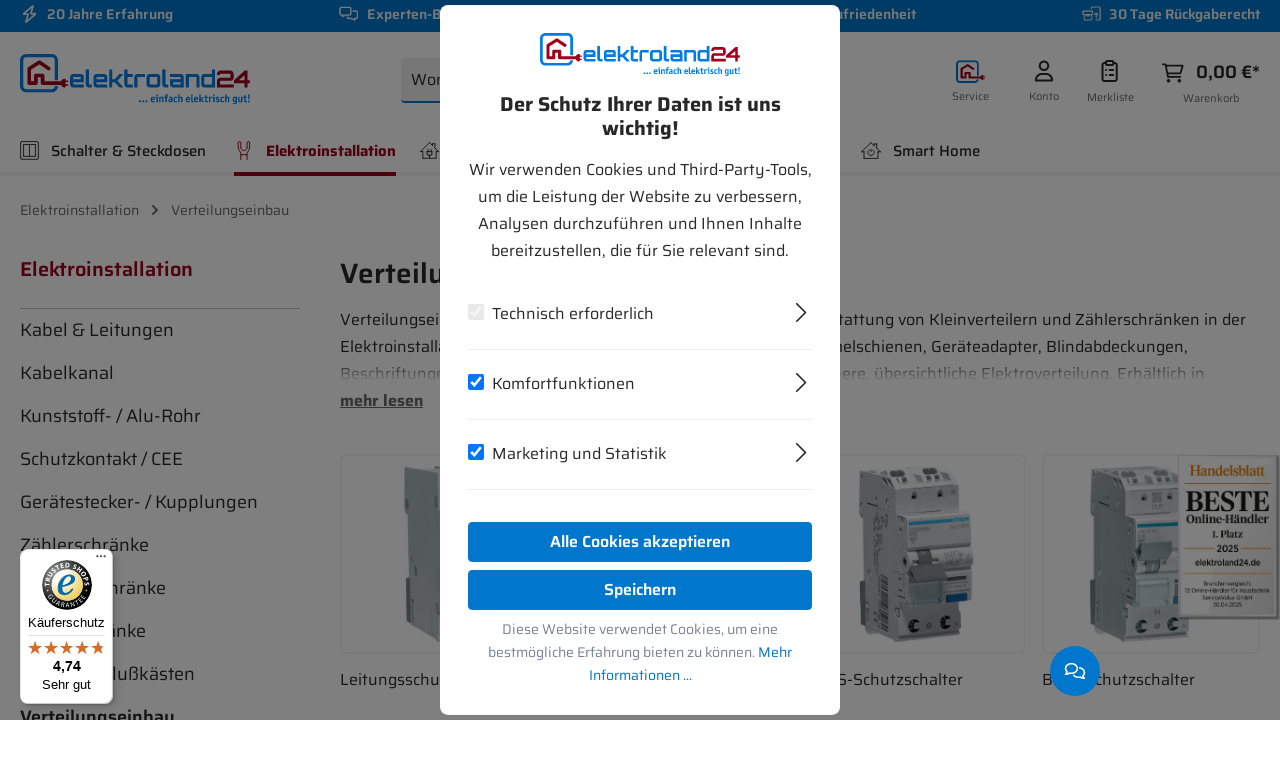

--- FILE ---
content_type: text/html; charset=UTF-8
request_url: https://www.elektroland24.de/elektroinstallation/verteilungseinbau/
body_size: 38519
content:
<!DOCTYPE html>
<html lang="de-DE"
      itemscope="itemscope"
      itemtype="https://schema.org/WebPage">


    
                            
    <head>
                        
                                    <meta charset="utf-8">
            
                            <meta name="viewport"
                      content="width=device-width, initial-scale=1, shrink-to-fit=no">
            
                                <meta name="author"
                      content="">
                <meta name="robots"
                      content="index,follow">
                <meta name="revisit-after"
                      content="15 days">
                <meta name="keywords"
                      content="Verteilungseinbau, Reiheneinbau, FI Schalter kaufen, LS Schalter kaufen, Zeitschaltuhr, Hutschiene, Hutschienen-Zeitschaltuhr, Leitungsschutzschalter kaufen, Treppenlichtschalter kaufen, SLS-Schalter">
                <meta name="description"
                      content="Verteilungseinbau - Reiheneinbaugeräte bei elektroland24 kaufen ✓ Über 20 Jahre Erfahrung ✓ 30 Tage Rückgaberecht » Jetzt Qualität entdecken!">
            

        
        
    
    
    
    
    

                    
                        <meta property="og:type" content="website"/>
        
                    <meta property="og:site_name" content="elektroland24"/>
        
                    <meta property="og:url" content="https://www.elektroland24.de/elektroinstallation/verteilungseinbau/"/>
        
                                    <meta property="og:title" content="Verteilungseinbau online kaufen | elektroland24"/>
                    
                                    <meta property="og:description" content="Verteilungseinbau - Reiheneinbaugeräte bei elektroland24 kaufen ✓ Über 20 Jahre Erfahrung ✓ 30 Tage Rückgaberecht » Jetzt Qualität entdecken!"/>
                    
                                    <meta property="og:image" content="https://www.elektroland24.de/media/e5/85/c1/1675935903/Logo elektroland24.svg?ts=1683792065"/>
                    
                    <meta name="twitter:card" content="summary"/>
        
                    <meta name="twitter:site" content="elektroland24"/>
        
                                    <meta property="twitter:title" content="Verteilungseinbau online kaufen | elektroland24"/>
                    
                                    <meta property="twitter:description" content="Verteilungseinbau - Reiheneinbaugeräte bei elektroland24 kaufen ✓ Über 20 Jahre Erfahrung ✓ 30 Tage Rückgaberecht » Jetzt Qualität entdecken!"/>
                    
                                    <meta property="twitter:image" content="https://www.elektroland24.de/media/e5/85/c1/1675935903/Logo elektroland24.svg?ts=1683792065"/>
                        
                                    <meta itemprop="copyrightHolder"
                      content="elektroland24">
                <meta itemprop="copyrightYear"
                      content="">
                <meta itemprop="isFamilyFriendly"
                      content="false">
                <meta itemprop="image"
                      content="https://www.elektroland24.de/media/e5/85/c1/1675935903/Logo elektroland24.svg?ts=1683792065">
            

    

    
                                            <meta name="theme-color"
                      content="#fff">
                            
                                                

                
                    <script type="application/ld+json">
            [{"@context":"https:\/\/schema.org","@type":"BreadcrumbList","itemListElement":[{"@type":"ListItem","position":1,"name":"Elektroinstallation","item":"https:\/\/www.elektroland24.de\/elektroinstallation\/"},{"@type":"ListItem","position":2,"name":"Verteilungseinbau","item":"https:\/\/www.elektroland24.de\/elektroinstallation\/verteilungseinbau\/"}]},{"@context":"https:\/\/schema.org","@type":"Organization"}]
        </script>
            



                    <link rel="icon" href="https://www.elektroland24.de/media/eb/3b/1f/1739193246/elektroland24_Icon_16x16_(1).svg?ts=1739193246">
        
                                <link rel="apple-touch-icon"
                  href="https://www.elektroland24.de/media/0f/12/f7/1740565351/Haus - Logo.png?ts=1740565351">
                    
        <link rel="canonical" href="https://www.elektroland24.de/elektroinstallation/verteilungseinbau/" />
                    <title itemprop="name">Verteilungseinbau online kaufen | elektroland24</title>
        
                                                                            <link rel="stylesheet"
                      href="https://www.elektroland24.de/theme/c2a602121227d6cf2d9a6b17a16318c5/css/all.css">
                                    

    
    
    
            <script type="application/javascript">window.moorlAnimationZIndex = "9000";</script>
    
            <style>
            :root {
                --moorl-advanced-search-width: 600px;
            }
        </style>
    
                    
    <script>
        window.features = {"V6_5_0_0":true,"v6.5.0.0":true,"V6_6_0_0":true,"v6.6.0.0":true,"V6_7_0_0":false,"v6.7.0.0":false,"V6_8_0_0":false,"v6.8.0.0":false,"ADDRESS_SELECTION_REWORK":false,"address.selection.rework":false,"DISABLE_VUE_COMPAT":false,"disable.vue.compat":false,"ACCESSIBILITY_TWEAKS":false,"accessibility.tweaks":false,"ADMIN_VITE":false,"admin.vite":false,"TELEMETRY_METRICS":false,"telemetry.metrics":false,"PERFORMANCE_TWEAKS":false,"performance.tweaks":false,"CACHE_REWORK":false,"cache.rework":false,"PAYPAL_SETTINGS_TWEAKS":false,"paypal.settings.tweaks":false,"SSO":false,"sso":false,"FEATURE_SWAGCMSEXTENSIONS_1":true,"feature.swagcmsextensions.1":true,"FEATURE_SWAGCMSEXTENSIONS_2":true,"feature.swagcmsextensions.2":true,"FEATURE_SWAGCMSEXTENSIONS_8":true,"feature.swagcmsextensions.8":true,"FEATURE_SWAGCMSEXTENSIONS_63":true,"feature.swagcmsextensions.63":true,"RULE_BUILDER":true,"rule.builder":true,"FLOW_BUILDER":true,"flow.builder":true,"ADVANCED_SEARCH":true,"advanced.search":true,"RETURNS_MANAGEMENT":true,"returns.management":true,"TEXT_GENERATOR":true,"text.generator":true,"CHECKOUT_SWEETENER":true,"checkout.sweetener":true,"IMAGE_CLASSIFICATION":true,"image.classification":true,"PROPERTY_EXTRACTOR":true,"property.extractor":true,"REVIEW_SUMMARY":true,"review.summary":true,"REVIEW_TRANSLATOR":true,"review.translator":true,"CONTENT_GENERATOR":true,"content.generator":true,"EXPORT_ASSISTANT":true,"export.assistant":true,"QUICK_ORDER":true,"quick.order":true,"EMPLOYEE_MANAGEMENT":true,"employee.management":true,"QUOTE_MANAGEMENT":true,"quote.management":true,"CAPTCHA":true,"captcha":true,"NATURAL_LANGUAGE_SEARCH":true,"natural.language.search":true,"IMAGE_UPLOAD_SEARCH":true,"image.upload.search":true,"ORDER_APPROVAL":true,"order.approval":true,"SPATIAL_CMS_ELEMENT":true,"spatial.cms.element":true,"SHOPPING_LISTS":true,"shopping.lists":true,"TEXT_TO_IMAGE_GENERATION":true,"text.to.image.generation":true,"SPATIAL_SCENE_EDITOR":false,"spatial.scene.editor":false};
    </script>
        
                        <!-- WbmTagManagerAnalytics Head Snippet Start -->
                                        
        

    <!-- Shopware Analytics -->
    <script>
        window.shopwareAnalytics = {
            trackingId: '',
            merchantConsent: true,
            debug: false,
            storefrontController: 'Navigation',
            storefrontAction: 'index',
            storefrontRoute: 'frontend.navigation.page',
            storefrontCmsPageType:  'landingpage' ,
        };
    </script>
    <!-- End Shopware Analytics -->
        

    

    
    
            <script id="wbmTagMangerDefine" type="text/javascript">
            let gtmIsTrackingProductClicks = Boolean(),
                gtmIsTrackingAddToWishlistClicks = Boolean(),
                gtmContainerId = 'GTM-WZ53RH8',
                hasSWConsentSupport = Boolean();
            window.wbmScriptIsSet = false;
            window.dataLayer = window.dataLayer || [];
            window.dataLayer.push({"event":"user","id":null});
        </script>

        <script id="wbmTagMangerDataLayer" type="text/javascript">
            window.dataLayer.push({ ecommerce: null });
            window.dataLayer.push({"module":"Category Page","content":{"content_group":"Elektroinstallation","content_type":"product_discovery","content_group2":"Verteilungseinbau","content_group3":"","content_group4":"","content_group5":""},"event":"view_item_list","ecommerce":{"currency":"EUR","items":[]}});

            
                

                    </script>    


                        <script id="wbmTagManger" type="text/javascript" >
                function getCookie(name) {
                    var cookieMatch = document.cookie.match(name + '=(.*?)(;|$)');
                    return cookieMatch && decodeURI(cookieMatch[1]);
                }

                let gtmCookieSet = getCookie('wbm-tagmanager-enabled');
                
                let googleTag = (function(w,d,s,l,i){w[l]=w[l]||[];w[l].push({'gtm.start':new Date().getTime(),event:'gtm.js'});var f=d.getElementsByTagName(s)[0],j=d.createElement(s);j.async=true;j.src="https://s.elektroland24.de/22sjzuxmmbw.js?"+i;f.parentNode.insertBefore(j,f);})(window,document,'script','dataLayer','ax2y=aWQ9R1RNLVdaNTNSSDg%3D&sort=desc');
                

                if (hasSWConsentSupport && gtmCookieSet === null) {
                    window.wbmGoogleTagmanagerId = gtmContainerId;
                    window.wbmScriptIsSet = false;
                    window.googleTag = googleTag;
                } else {
                    window.wbmScriptIsSet = true;
                    googleTag(window, document, 'script', 'dataLayer', gtmContainerId);
                    googleTag = null;

                    window.dataLayer = window.dataLayer || [];
                    function gtag() { dataLayer.push(arguments); }

                    if (hasSWConsentSupport) {
                        (() => {
                            const analyticsStorageEnabled = document.cookie.split(';').some((item) => item.trim().includes('google-analytics-enabled=1'));
                            const adsEnabled = document.cookie.split(';').some((item) => item.trim().includes('google-ads-enabled=1'));

                            gtag('consent', 'update', {
                                'ad_storage': adsEnabled ? 'granted' : 'denied',
                                'ad_user_data': adsEnabled ? 'granted' : 'denied',
                                'ad_personalization': adsEnabled ? 'granted' : 'denied',
                                'analytics_storage': analyticsStorageEnabled ? 'granted' : 'denied'
                            });
                        })();
                    }
                }

                
            </script><!-- WbmTagManagerAnalytics Head Snippet End -->
            

                                                                                                                                                                                                
    <!-- added by Trusted Shops app: Start -->
    <script src="https://integrations.etrusted.com/applications/widget.js/v2" async defer></script>
    <!-- End -->
                        
                                
            

    
                
                                    <script>
                    window.useDefaultCookieConsent = true;
                </script>
                    
                                                    <script>
                window.activeNavigationId = '1f912b7bd5fb43d6bfd93ef1876d1893';
                window.router = {
                    'frontend.cart.offcanvas': '/checkout/offcanvas',
                    'frontend.cookie.offcanvas': '/cookie/offcanvas',
                    'frontend.checkout.finish.page': '/checkout/finish',
                    'frontend.checkout.info': '/widgets/checkout/info',
                    'frontend.menu.offcanvas': '/widgets/menu/offcanvas',
                    'frontend.cms.page': '/widgets/cms',
                    'frontend.cms.navigation.page': '/widgets/cms/navigation',
                    'frontend.account.addressbook': '/widgets/account/address-book',
                    'frontend.country.country-data': '/country/country-state-data',
                    'frontend.app-system.generate-token': '/app-system/Placeholder/generate-token',
                    };
                window.salesChannelId = '2d35ab93ca0140388a5bbd517b71805c';
            </script>
        
    <script>
    if (typeof window.router === 'object') {
        window.router['frontend.easycredit.express'] = '/easycredit/express';
    }
    </script>

    
        <script>
        window.router['frontend.cms.crosssell'] = '/econdacrosssell';
    </script>
    


        
    <script>
        window.router['widgets.swag.cmsExtensions.quickview'] = '/swag/cms-extensions/quickview';
        window.router['widgets.swag.cmsExtensions.quickview.variant'] = '/swag/cms-extensions/quickview/variant';
    </script>


    
    

    <script>
        window.router['frontend.shopware_analytics.customer.data'] = '/storefront/script/shopware-analytics-customer'
    </script>

                                <script>
                
                window.breakpoints = {"xs":0,"sm":576,"md":768,"lg":992,"xl":1200,"xxl":1400};
            </script>
        
        
                        
                            <script>
                window.themeAssetsPublicPath = 'https://www.elektroland24.de/theme/bc21ca2cbfc6429eb5e51ba47daa7593/assets/';
            </script>
        
                        
    <script>
        window.validationMessages = {"required":"Die Eingabe darf nicht leer sein.","email":"Ung\u00fcltige E-Mail-Adresse. Die E-Mail ben\u00f6tigt das Format \"nutzer@beispiel.de\".","confirmation":"Ihre Eingaben sind nicht identisch.","minLength":"Die Eingabe ist zu kurz."};
    </script>
        
                                                                        <script>
                        window.themeJsPublicPath = 'https://www.elektroland24.de/theme/c2a602121227d6cf2d9a6b17a16318c5/js/';
                    </script>
                                            <script type="text/javascript" src="https://www.elektroland24.de/theme/c2a602121227d6cf2d9a6b17a16318c5/js/storefront/storefront.js" defer></script>
                                            <script type="text/javascript" src="https://www.elektroland24.de/theme/c2a602121227d6cf2d9a6b17a16318c5/js/prems-auto-complete6/prems-auto-complete6.js" defer></script>
                                            <script type="text/javascript" src="https://www.elektroland24.de/theme/c2a602121227d6cf2d9a6b17a16318c5/js/lenz-platform-vat-id-validation/lenz-platform-vat-id-validation.js" defer></script>
                                            <script type="text/javascript" src="https://www.elektroland24.de/theme/c2a602121227d6cf2d9a6b17a16318c5/js/coe-wishlist-sw6/coe-wishlist-sw6.js" defer></script>
                                            <script type="text/javascript" src="https://www.elektroland24.de/theme/c2a602121227d6cf2d9a6b17a16318c5/js/swag-amazon-pay/swag-amazon-pay.js" defer></script>
                                            <script type="text/javascript" src="https://www.elektroland24.de/theme/c2a602121227d6cf2d9a6b17a16318c5/js/tonur-packstation6/tonur-packstation6.js" defer></script>
                                            <script type="text/javascript" src="https://www.elektroland24.de/theme/c2a602121227d6cf2d9a6b17a16318c5/js/swag-pay-pal/swag-pay-pal.js" defer></script>
                                            <script type="text/javascript" src="https://www.elektroland24.de/theme/c2a602121227d6cf2d9a6b17a16318c5/js/easy-credit-ratenkauf/easy-credit-ratenkauf.js" defer></script>
                                            <script type="text/javascript" src="https://www.elektroland24.de/theme/c2a602121227d6cf2d9a6b17a16318c5/js/cbax-modul-analytics/cbax-modul-analytics.js" defer></script>
                                            <script type="text/javascript" src="https://www.elektroland24.de/theme/c2a602121227d6cf2d9a6b17a16318c5/js/ngs-notification-bar-s-w6/ngs-notification-bar-s-w6.js" defer></script>
                                            <script type="text/javascript" src="https://www.elektroland24.de/theme/c2a602121227d6cf2d9a6b17a16318c5/js/dm-return-process/dm-return-process.js" defer></script>
                                            <script type="text/javascript" src="https://www.elektroland24.de/theme/c2a602121227d6cf2d9a6b17a16318c5/js/netzp-power-pack6/netzp-power-pack6.js" defer></script>
                                            <script type="text/javascript" src="https://www.elektroland24.de/theme/c2a602121227d6cf2d9a6b17a16318c5/js/dm-partial-delivery/dm-partial-delivery.js" defer></script>
                                            <script type="text/javascript" src="https://www.elektroland24.de/theme/c2a602121227d6cf2d9a6b17a16318c5/js/dm-cookie-consent/dm-cookie-consent.js" defer></script>
                                            <script type="text/javascript" src="https://www.elektroland24.de/theme/c2a602121227d6cf2d9a6b17a16318c5/js/dm-pv-tax/dm-pv-tax.js" defer></script>
                                            <script type="text/javascript" src="https://www.elektroland24.de/theme/c2a602121227d6cf2d9a6b17a16318c5/js/d-m-jobs/d-m-jobs.js" defer></script>
                                            <script type="text/javascript" src="https://www.elektroland24.de/theme/c2a602121227d6cf2d9a6b17a16318c5/js/acris-quantity-advanced-c-s/acris-quantity-advanced-c-s.js" defer></script>
                                            <script type="text/javascript" src="https://www.elektroland24.de/theme/c2a602121227d6cf2d9a6b17a16318c5/js/dm-product-availability/dm-product-availability.js" defer></script>
                                            <script type="text/javascript" src="https://www.elektroland24.de/theme/c2a602121227d6cf2d9a6b17a16318c5/js/dm-product-bundle/dm-product-bundle.js" defer></script>
                                            <script type="text/javascript" src="https://www.elektroland24.de/theme/c2a602121227d6cf2d9a6b17a16318c5/js/moorl-foundation/moorl-foundation.js" defer></script>
                                            <script type="text/javascript" src="https://www.elektroland24.de/theme/c2a602121227d6cf2d9a6b17a16318c5/js/moorl-interrupter/moorl-interrupter.js" defer></script>
                                            <script type="text/javascript" src="https://www.elektroland24.de/theme/c2a602121227d6cf2d9a6b17a16318c5/js/dm-product-advisor/dm-product-advisor.js" defer></script>
                                            <script type="text/javascript" src="https://www.elektroland24.de/theme/c2a602121227d6cf2d9a6b17a16318c5/js/dm-magazine/dm-magazine.js" defer></script>
                                            <script type="text/javascript" src="https://www.elektroland24.de/theme/c2a602121227d6cf2d9a6b17a16318c5/js/neti-next-easy-coupon/neti-next-easy-coupon.js" defer></script>
                                            <script type="text/javascript" src="https://www.elektroland24.de/theme/c2a602121227d6cf2d9a6b17a16318c5/js/newsletter-sendinblue/newsletter-sendinblue.js" defer></script>
                                            <script type="text/javascript" src="https://www.elektroland24.de/theme/c2a602121227d6cf2d9a6b17a16318c5/js/dm-brand-worlds/dm-brand-worlds.js" defer></script>
                                            <script type="text/javascript" src="https://www.elektroland24.de/theme/c2a602121227d6cf2d9a6b17a16318c5/js/dm-animated-cms-module/dm-animated-cms-module.js" defer></script>
                                            <script type="text/javascript" src="https://www.elektroland24.de/theme/c2a602121227d6cf2d9a6b17a16318c5/js/wbm-tag-manager-analytics/wbm-tag-manager-analytics.js" defer></script>
                                            <script type="text/javascript" src="https://www.elektroland24.de/theme/c2a602121227d6cf2d9a6b17a16318c5/js/econd-cross-selll/econd-cross-selll.js" defer></script>
                                            <script type="text/javascript" src="https://www.elektroland24.de/theme/c2a602121227d6cf2d9a6b17a16318c5/js/econd-loader/econd-loader.js" defer></script>
                                            <script type="text/javascript" src="https://www.elektroland24.de/theme/c2a602121227d6cf2d9a6b17a16318c5/js/econd-web-analytics/econd-web-analytics.js" defer></script>
                                            <script type="text/javascript" src="https://www.elektroland24.de/theme/c2a602121227d6cf2d9a6b17a16318c5/js/elio-data-discovery/elio-data-discovery.js" defer></script>
                                            <script type="text/javascript" src="https://www.elektroland24.de/theme/c2a602121227d6cf2d9a6b17a16318c5/js/dm-free-shipping-indicator/dm-free-shipping-indicator.js" defer></script>
                                            <script type="text/javascript" src="https://www.elektroland24.de/theme/c2a602121227d6cf2d9a6b17a16318c5/js/swag-cms-extensions/swag-cms-extensions.js" defer></script>
                                            <script type="text/javascript" src="https://www.elektroland24.de/theme/c2a602121227d6cf2d9a6b17a16318c5/js/subscription/subscription.js" defer></script>
                                            <script type="text/javascript" src="https://www.elektroland24.de/theme/c2a602121227d6cf2d9a6b17a16318c5/js/checkout-sweetener/checkout-sweetener.js" defer></script>
                                            <script type="text/javascript" src="https://www.elektroland24.de/theme/c2a602121227d6cf2d9a6b17a16318c5/js/text-translator/text-translator.js" defer></script>
                                            <script type="text/javascript" src="https://www.elektroland24.de/theme/c2a602121227d6cf2d9a6b17a16318c5/js/employee-management/employee-management.js" defer></script>
                                            <script type="text/javascript" src="https://www.elektroland24.de/theme/c2a602121227d6cf2d9a6b17a16318c5/js/quick-order/quick-order.js" defer></script>
                                            <script type="text/javascript" src="https://www.elektroland24.de/theme/c2a602121227d6cf2d9a6b17a16318c5/js/advanced-search/advanced-search.js" defer></script>
                                            <script type="text/javascript" src="https://www.elektroland24.de/theme/c2a602121227d6cf2d9a6b17a16318c5/js/captcha/captcha.js" defer></script>
                                            <script type="text/javascript" src="https://www.elektroland24.de/theme/c2a602121227d6cf2d9a6b17a16318c5/js/quote-management/quote-management.js" defer></script>
                                            <script type="text/javascript" src="https://www.elektroland24.de/theme/c2a602121227d6cf2d9a6b17a16318c5/js/a-i-search/a-i-search.js" defer></script>
                                            <script type="text/javascript" src="https://www.elektroland24.de/theme/c2a602121227d6cf2d9a6b17a16318c5/js/spatial-cms-element/spatial-cms-element.js" defer></script>
                                            <script type="text/javascript" src="https://www.elektroland24.de/theme/c2a602121227d6cf2d9a6b17a16318c5/js/order-approval/order-approval.js" defer></script>
                                            <script type="text/javascript" src="https://www.elektroland24.de/theme/c2a602121227d6cf2d9a6b17a16318c5/js/shopping-list/shopping-list.js" defer></script>
                                            <script type="text/javascript" src="https://www.elektroland24.de/theme/c2a602121227d6cf2d9a6b17a16318c5/js/swag-analytics/swag-analytics.js" defer></script>
                                            <script type="text/javascript" src="https://www.elektroland24.de/theme/c2a602121227d6cf2d9a6b17a16318c5/js/dm-elektroland-theme/dm-elektroland-theme.js" defer></script>
                                                        

    


    
    
    

    


    
    
    </head>

        <body class="    is-ctl-navigation is-act-index
    ">

            
                
    
    
            <div id="page-top" class="skip-to-content bg-primary-subtle text-primary-emphasis overflow-hidden" tabindex="-1">
            <div class="container skip-to-content-container d-flex justify-content-center visually-hidden-focusable">
                                                                                        <a href="#content-main" class="skip-to-content-link d-inline-flex text-decoration-underline m-1 p-2 fw-bold gap-2">
                                Zum Hauptinhalt springen
                            </a>
                                            
                                                                        <a href="#header-main-search-input" class="skip-to-content-link d-inline-flex text-decoration-underline m-1 p-2 fw-bold gap-2 d-none d-sm-block">
                                Zur Suche springen
                            </a>
                                            
                                                                        <a href="#main-navigation-menu" class="skip-to-content-link d-inline-flex text-decoration-underline m-1 p-2 fw-bold gap-2 d-none d-lg-block">
                                Zur Hauptnavigation springen
                            </a>
                                                                        </div>
        </div>
        
                                                        <noscript>
                <iframe src="https://www.googletagmanager.com/ns.html?id=GTM-WZ53RH8"
                        height="0"
                        width="0"
                        style="display:none;visibility:hidden"
                        title="Google Tagmanager">

                </iframe>
            </noscript>
            
                <noscript class="noscript-main">
                
    <div role="alert"
         aria-live="polite"
                  class="alert alert-info alert-has-icon">
                                                                        
                                                                                                                                                                    <span class="icon icon-info" aria-hidden="true">
                                        <svg xmlns="http://www.w3.org/2000/svg" xmlns:xlink="http://www.w3.org/1999/xlink" width="24" height="24" viewBox="0 0 24 24"><defs><path d="M12 7c.5523 0 1 .4477 1 1s-.4477 1-1 1-1-.4477-1-1 .4477-1 1-1zm1 9c0 .5523-.4477 1-1 1s-1-.4477-1-1v-5c0-.5523.4477-1 1-1s1 .4477 1 1v5zm11-4c0 6.6274-5.3726 12-12 12S0 18.6274 0 12 5.3726 0 12 0s12 5.3726 12 12zM12 2C6.4772 2 2 6.4772 2 12s4.4772 10 10 10 10-4.4772 10-10S17.5228 2 12 2z" id="icons-default-info" /></defs><use xlink:href="#icons-default-info" fill="#758CA3" fill-rule="evenodd" /></svg>
                    </span>
    
                                                        
                                    
                    <div class="alert-content-container">
                                                    
                                                        <div class="alert-content">                                                    Um unseren Shop in vollem Umfang nutzen zu können, empfehlen wir Ihnen Javascript in Ihrem Browser zu aktivieren.
                                                                </div>                
                                                                </div>
            </div>
            </noscript>
        

                                    
            <div class="ecconfig d-none" data-clientkey="00002bb8-f97eff15-b845-3611-9577-936b47453e46" data-containerid="7623"></div>
    
                            
    
                <header class="header-main">
                                                
    <div class="top-bar">
        <div class="d-flex container top-bar-content justify-content-center justify-content-md-between align-items-center">
                                                            
                                    <a href="https://www.elektroland24.de/ueber-uns/warum-elektroland24/"
                
                class="d-none d-md-block">
                                                                                                                                                    <span class="icon icon-elektroland24 icon-elektroland24-topbar-bolt icon-sm icon-topbar icon-elektroland">
                                        <svg width="12" height="16" viewBox="0 0 12 16" fill="none" xmlns="http://www.w3.org/2000/svg">
<path d="M8.8418 0.904297C9.39844 0.904297 9.80859 1.43164 9.66211 1.95898L8.08008 7.4375H10.5996C11.1562 7.4375 11.625 7.90625 11.625 8.46289C11.625 8.78516 11.4785 9.04883 11.2441 9.25391L3.65625 15.6992C3.50977 15.8164 3.33398 15.875 3.12891 15.875C2.57227 15.875 2.16211 15.3477 2.30859 14.8203L3.89062 9.3125H1.3418C0.814453 9.3125 0.375 8.87305 0.375 8.3457C0.375 8.05273 0.492188 7.75977 0.697266 7.58398L8.31445 1.08008C8.46094 0.962891 8.63672 0.875 8.8418 0.875V0.904297ZM7.78711 3.36523L2.48438 7.90625H4.82812C5.0332 7.90625 5.23828 8.02344 5.38477 8.19922C5.50195 8.375 5.56055 8.60938 5.50195 8.81445L4.18359 13.4141L9.54492 8.84375H7.17188C6.9375 8.84375 6.73242 8.75586 6.58594 8.58008C6.46875 8.4043 6.41016 8.16992 6.46875 7.96484L7.78711 3.36523Z" fill="#F0F0F0"/>
</svg>

                    </span>
    
                                    20 Jahre Erfahrung

                                    </a>
                                                                            
                                    <a href="https://www.elektroland24.de/hilfe-beratung/kontakt/"
                
                class="d-none d-md-block">
                                                                                                                                                    <span class="icon icon-elektroland24 icon-elektroland24-topbar-messages icon-sm icon-topbar icon-elektroland">
                                        <svg width="20" height="16" viewBox="0 0 20 16" fill="none" xmlns="http://www.w3.org/2000/svg">
<path d="M12.4805 2.75V8.375C12.4805 9.42969 11.6309 10.25 10.6055 10.25H6.85547L3.66211 12.0664C3.57422 12.125 3.51562 12.125 3.45703 12.125C3.25195 12.125 3.10547 12.0078 3.10547 11.7734V10.25H2.16797C1.11328 10.25 0.292969 9.42969 0.292969 8.375V2.75C0.292969 1.72461 1.11328 0.875 2.16797 0.875H10.6055C11.6309 0.875 12.4805 1.72461 12.4805 2.75ZM4.51172 9.98633L6.47461 8.84375H10.6055C10.8398 8.84375 11.0742 8.63867 11.0742 8.375V2.75C11.0742 2.51562 10.8398 2.28125 10.6055 2.28125H2.16797C1.9043 2.28125 1.69922 2.51562 1.69922 2.75V8.375C1.69922 8.63867 1.9043 8.84375 2.16797 8.84375H4.51172V9.98633ZM7.79297 12.125V11.1875H9.19922V12.125C9.19922 12.3887 9.4043 12.5938 9.66797 12.5938H12.832L14.8242 13.7363V12.5938H17.168C17.4023 12.5938 17.6367 12.3887 17.6367 12.125V6.5C17.6367 6.26562 17.4023 6.03125 17.168 6.03125H13.418V4.625H17.168C18.1934 4.625 19.043 5.47461 19.043 6.5V12.125C19.043 13.1797 18.1934 14 17.168 14H16.2305V15.5234C16.2305 15.7578 16.0547 15.875 15.8789 15.875C15.791 15.875 15.7324 15.875 15.6445 15.8164L12.4805 14H9.66797C8.61328 14 7.79297 13.1797 7.79297 12.125Z" fill="#F0F0F0"/>
</svg>

                    </span>
    
                                    Experten-Beratung Online &amp; vor Ort

                                    </a>
                                                                            
                                    <a href="https://www.elektroland24.de/ueber-uns/warum-elektroland24/"
                
                class="d-block">
                                                                                                                                                    <span class="icon icon-elektroland24 icon-elektroland24-topbar-smile icon-sm icon-topbar icon-elektroland">
                                        <svg width="16" height="16" viewBox="0 0 16 16" fill="none" xmlns="http://www.w3.org/2000/svg">
<path d="M8.33203 11.1875C9.41602 11.1875 10.1777 10.6895 10.6172 10.2207C10.8809 9.92773 11.3203 9.89844 11.6133 10.1621C11.9062 10.4258 11.9062 10.8652 11.6426 11.1582C10.998 11.8613 9.88477 12.5938 8.33203 12.5938C6.75 12.5938 5.63672 11.8613 4.99219 11.1582C4.72852 10.8652 4.72852 10.4258 5.02148 10.1621C5.31445 9.89844 5.75391 9.92773 6.01758 10.2207C6.45703 10.6895 7.21875 11.1875 8.33203 11.1875ZM6.92578 6.96875C6.92578 7.49609 6.51562 7.90625 5.98828 7.90625C5.46094 7.90625 5.05078 7.49609 5.05078 6.96875C5.05078 6.4707 5.46094 6.03125 5.98828 6.03125C6.51562 6.03125 6.92578 6.4707 6.92578 6.96875ZM9.73828 6.96875C9.73828 6.4707 10.1484 6.03125 10.6758 6.03125C11.2031 6.03125 11.6133 6.4707 11.6133 6.96875C11.6133 7.49609 11.2031 7.90625 10.6758 7.90625C10.1484 7.90625 9.73828 7.49609 9.73828 6.96875ZM15.832 8.375C15.832 12.5352 12.4629 15.875 8.33203 15.875C4.17188 15.875 0.832031 12.5352 0.832031 8.375C0.832031 4.24414 4.17188 0.875 8.33203 0.875C12.4629 0.875 15.832 4.24414 15.832 8.375ZM8.33203 2.28125C4.96289 2.28125 2.23828 5.03516 2.23828 8.375C2.23828 11.7441 4.96289 14.4688 8.33203 14.4688C11.6719 14.4688 14.4258 11.7441 14.4258 8.375C14.4258 5.03516 11.6719 2.28125 8.33203 2.28125Z" fill="#F0F0F0"/>
</svg>

                    </span>
    
                                    98% Zufriedenheit

                                    </a>
                                                                            
                                    <a href="https://www.elektroland24.de/hilfe-beratung/ruecksendungen"
                
                class="d-none d-md-block">
                                                                                                                                                    <span class="icon icon-elektroland24 icon-elektroland24-topbar-return icon-sm icon-topbar icon-elektroland">
                                        <svg width="22" height="18" viewBox="0 0 22 18" fill="none" xmlns="http://www.w3.org/2000/svg">
<path d="M11.4242 2.34786C11.4242 2.24701 11.506 2.16525 11.6068 2.16525H20.2155C20.3163 2.16525 20.3981 2.24701 20.3981 2.34786V15.6522C20.3981 15.753 20.3163 15.8348 20.2155 15.8348H15.9981C15.6667 15.8348 15.3981 16.1034 15.3981 16.4348C15.3981 16.7662 15.6667 17.0348 15.9981 17.0348H20.2155C20.9791 17.0348 21.5981 16.4158 21.5981 15.6522V2.34786C21.5981 1.58427 20.9791 0.96525 20.2155 0.96525H11.6068C10.8432 0.96525 10.2242 1.58427 10.2242 2.34786V3.5C10.2242 3.83137 10.4928 4.1 10.8242 4.1C11.1556 4.1 11.4242 3.83137 11.4242 3.5V2.34786Z" fill="white"/>
<path fill-rule="evenodd" clip-rule="evenodd" d="M0.399994 7.04335C0.399994 6.27976 1.01901 5.66074 1.7826 5.66074H11.5652C12.3288 5.66074 12.9478 6.27976 12.9478 7.04335V9.39117C12.9478 10.0834 12.4391 10.6568 11.7751 10.7579V15.6521C11.7751 16.4157 11.1561 17.0347 10.3925 17.0347H3.349C2.5854 17.0347 1.9664 16.4157 1.9664 15.6521V10.7738H1.7826C1.01901 10.7738 0.399994 10.1548 0.399994 9.39117V7.04335ZM1.7826 6.86074C1.68175 6.86074 1.59999 6.9425 1.59999 7.04335V9.39117C1.59999 9.49202 1.68175 9.57378 1.7826 9.57378H11.5652C11.666 9.57378 11.7478 9.49202 11.7478 9.39117V7.04335C11.7478 6.9425 11.666 6.86074 11.5652 6.86074H1.7826ZM3.1664 10.7738H4.31406V10.9564C4.31406 11.7201 4.93313 12.339 5.69667 12.339H8.0445C8.80804 12.339 9.42711 11.7201 9.42711 10.9564V10.7738H10.5751V15.6521C10.5751 15.7529 10.4933 15.8347 10.3925 15.8347H3.349C3.24816 15.8347 3.1664 15.7529 3.1664 15.6521V10.7738ZM5.51406 10.9564V10.7738H8.22711V10.9564C8.22711 11.0573 8.1454 11.139 8.0445 11.139H5.69667C5.59577 11.139 5.51406 11.0573 5.51406 10.9564Z" fill="white"/>
<path d="M18.8608 9.92364L16.48 7.54283L14.0991 9.92363C13.8648 10.1579 13.8648 10.5378 14.0991 10.7722C14.3334 11.0065 14.7133 11.0065 14.9477 10.7722L15.88 9.83986V13.8696C15.88 14.201 16.1486 14.4696 16.48 14.4696C16.8114 14.4696 17.08 14.201 17.08 13.8696V9.83991L18.0122 10.7722C18.2465 11.0065 18.6264 11.0065 18.8608 10.7722C19.0951 10.5379 19.0951 10.158 18.8608 9.92364Z" fill="white"/>
</svg>

                    </span>
    
                                    30 Tage Rückgaberecht

                                    </a>
                                    </div>
    </div>
    <div class="container">
            
            <div class="row align-items-center header-row">
                <div class="col-12 col-md-auto d-none d-xl-block header-logo-col">
            <div class="header-logo-main text-center">
                    <a class="header-logo-main-link"
               href="/"
               title="Zur Startseite gehen">
                    <picture class="header-logo-picture">
                                    <source srcset="https://www.elektroland24.de/media/50/3a/8e/1675936045/Logo%20elektroland24-mobile.svg?ts=1683792066"
                        media="(max-width: 991px)">
                    
                                    <img src="https://www.elektroland24.de/media/e5/85/c1/1675935903/Logo%20elektroland24.svg?ts=1683792065"
                        alt="Zur Startseite gehen"
                        class="img-fluid header-logo-main-img"/>
                        </picture>
            </a>
            </div>
    </div>

                <div class="col-12 order-2 col-xl order-xl-1 header-search-col">
        <div class="row">
            <div class="col">
                
    
        
    <div id="searchCollapse">
        <div class="header-search e-header-search">
            <form action="/search"
                  method="get"
                  data-search-widget="true"
                  data-url="/suggest?search="
                  data-search-widget-options='{&quot;suggestAutocompleteType&quot;:&quot;searchTerm&quot;,&quot;searchWidgetMinChars&quot;:2}'
                  data-elio-data-discovery-history-options='{&quot;channel&quot;:&quot;2d35ab93ca0140388a5bbd517b71805c&quot;,&quot;searchPageUrl&quot;:&quot;\/search?search=&quot;}'                  class="header-search-form e-header-search-form e-search-history">
                                                                                <div class="input-group">
                                                            <input
                                    type="search"
                                    id="header-main-search-input"
                                    name="search"
                                    class="form-control header-search-input"
                                    autocomplete="off"
                                    autocapitalize="off"
                                    placeholder="Wonach suchen Sie?"
                                    aria-label="Wonach suchen Sie?"
                                    role="combobox"
                                    aria-autocomplete="list"
                                    aria-controls="search-suggest-listbox"
                                    aria-expanded="false"
                                    aria-describedby="search-suggest-result-info"
                                    value="">
                            
                                                            <button type="submit"
                                        class="btn header-search-btn"
                                        aria-label="Suchen">
                                    <span class="header-search-icon">
                                                                                                                                                        <span class="icon icon-search">
                                        <svg xmlns="http://www.w3.org/2000/svg" xmlns:xlink="http://www.w3.org/1999/xlink" width="24" height="24" viewBox="0 0 24 24"><defs><path d="M10.0944 16.3199 4.707 21.707c-.3905.3905-1.0237.3905-1.4142 0-.3905-.3905-.3905-1.0237 0-1.4142L8.68 14.9056C7.6271 13.551 7 11.8487 7 10c0-4.4183 3.5817-8 8-8s8 3.5817 8 8-3.5817 8-8 8c-1.8487 0-3.551-.627-4.9056-1.6801zM15 16c3.3137 0 6-2.6863 6-6s-2.6863-6-6-6-6 2.6863-6 6 2.6863 6 6 6z" id="icons-default-search" /></defs><use xlink:href="#icons-default-search" fill="#758CA3" fill-rule="evenodd" /></svg>
                    </span>
    
                                        </span>
                                </button>
                            
                                                            <button class="btn header-close-btn js-search-close-btn d-none"
                                        type="button"
                                        aria-label="Die Dropdown-Suche schließen">
                                    <span class="header-close-icon">
                                                                                                                                                        <span class="icon icon-x">
                                        <svg xmlns="http://www.w3.org/2000/svg" xmlns:xlink="http://www.w3.org/1999/xlink" width="24" height="24" viewBox="0 0 24 24"><defs><path d="m10.5858 12-7.293-7.2929c-.3904-.3905-.3904-1.0237 0-1.4142.3906-.3905 1.0238-.3905 1.4143 0L12 10.5858l7.2929-7.293c.3905-.3904 1.0237-.3904 1.4142 0 .3905.3906.3905 1.0238 0 1.4143L13.4142 12l7.293 7.2929c.3904.3905.3904 1.0237 0 1.4142-.3906.3905-1.0238.3905-1.4143 0L12 13.4142l-7.2929 7.293c-.3905.3904-1.0237.3904-1.4142 0-.3905-.3906-.3905-1.0238 0-1.4143L10.5858 12z" id="icons-default-x" /></defs><use xlink:href="#icons-default-x" fill="#758CA3" fill-rule="evenodd" /></svg>
                    </span>
    
                                        </span>
                                </button>
                                                    </div>
                    

                    <div class="e-autocomplete text-truncate"></div>
                

                    <div class="e-autocomplete text-truncate"></div>
                            </form>
        </div>
    </div>
            </div>
        </div>
    </div>

                <div class="col-12 order-1 col-xl-auto order-xl-2 header-actions-col">
        <div class="row g-0">
                            <div class="col-1 d-xl-none">
                    <div class="menu-button">
                                                                                            <button
                                            class="btn nav-main-toggle-btn header-actions-btn"
                                            type="button"
                                            data-off-canvas-menu="true"
                                            aria-label="Menü"
                                        >
                                                                                                                                                                                                            <span class="icon icon-stack">
                                        <svg xmlns="http://www.w3.org/2000/svg" xmlns:xlink="http://www.w3.org/1999/xlink" width="24" height="24" viewBox="0 0 24 24"><defs><path d="M3 13c-.5523 0-1-.4477-1-1s.4477-1 1-1h18c.5523 0 1 .4477 1 1s-.4477 1-1 1H3zm0-7c-.5523 0-1-.4477-1-1s.4477-1 1-1h18c.5523 0 1 .4477 1 1s-.4477 1-1 1H3zm0 14c-.5523 0-1-.4477-1-1s.4477-1 1-1h18c.5523 0 1 .4477 1 1s-.4477 1-1 1H3z" id="icons-default-stack" /></defs><use xlink:href="#icons-default-stack" fill="#758CA3" fill-rule="evenodd" /></svg>
                    </span>
    
                                                                                        </button>
                                    
                                            </div>
                </div>
                <div class="col d-xl-none header-logo-col">
                        <div class="header-logo-main text-center">
                    <a class="header-logo-main-link"
               href="/"
               title="Zur Startseite gehen">
                    <picture class="header-logo-picture">
                                    <source srcset="https://www.elektroland24.de/media/50/3a/8e/1675936045/Logo%20elektroland24-mobile.svg?ts=1683792066"
                        media="(max-width: 991px)">
                    
                                    <img src="https://www.elektroland24.de/media/e5/85/c1/1675935903/Logo%20elektroland24.svg?ts=1683792065"
                        alt="Zur Startseite gehen"
                        class="img-fluid header-logo-main-img"/>
                        </picture>
            </a>
            </div>
                </div>
            
                        
                            <div class="col-auto d-none d-xl-block">
                    <div class="service-menu account-menu">
                        
        
    
        <div class="dropdown">
                    <button class="btn service-menu-btn d-none d-sm-block header-actions-btn"
                    type="button"
                    id="serviceWidget"
                    data-account-menu="true"
                    data-bs-toggle="dropdown"
                    aria-haspopup="true"
                    aria-expanded="false"
                    aria-label="Service"
                    title="Service">
                                                                                                                                                            <span class="icon icon-elektroland24 icon-elektroland24-e24-color-logo icon-lg icon-additional icon-elektroland24-logo">
                                        <svg width="33" height="26" viewBox="0 0 33 26" fill="none" xmlns="http://www.w3.org/2000/svg">
<g id="Ebene_1" clip-path="url(#clip0_3722_422)">
<path id="Vector" d="M23.7818 21.7789C23.6873 23.6776 22.0301 23.8639 21.5092 23.8693H4.41817C2.33999 23.8693 2.15106 22.1312 2.14026 21.6076V4.64604C2.14026 2.5827 3.89188 2.39512 4.41817 2.38432H21.5146C23.5928 2.38432 23.7818 4.11705 23.7925 4.64604V17.8074H25.9328V4.64604C25.9328 2.88498 24.7574 0.260254 21.5146 0.260254H4.41817C2.63822 0.260254 0 1.4262 0 4.64604V21.6143C0 23.3754 1.17539 26.0001 4.41817 26.0001H21.5146C23.2555 26.0001 25.8276 24.8719 25.922 21.7857H23.7818V21.7803V21.7789Z" fill="#007CE5" class="svg-fill-blue"/>
<path id="Vector_2" d="M32.9996 18.5658C32.9996 18.2851 32.7729 18.0597 32.4895 18.0597H31.1428V16.8047H30.7717C29.5463 16.8047 28.4937 17.5362 28.0214 18.582H16.6521V14.6645C16.6521 14.3393 16.5253 14.0316 16.2918 13.8008C16.0651 13.5755 15.748 13.4432 15.4268 13.4432H10.8372C10.1612 13.4432 9.61732 13.983 9.61193 14.6537V18.582H7.53914V10.7308L13.2542 7.22618L18.9314 11.0614C19.4914 11.4406 20.2566 11.2975 20.6331 10.7429C21.0163 10.1869 20.8665 9.43392 20.3119 9.05337L13.9761 4.77284C13.5767 4.50295 13.0558 4.49215 12.6401 4.74585L5.67147 9.02638C5.31116 9.24634 5.08984 9.64309 5.08984 10.0614V19.806C5.08984 20.4767 5.63908 21.0218 6.31516 21.0218H10.8278C11.5039 21.0218 12.0477 20.4821 12.0531 19.8114V15.8884H14.1988V19.806C14.1988 20.1312 14.3256 20.4389 14.5591 20.6696C14.7858 20.9004 15.1029 21.0272 15.4241 21.0272H28.0295C28.5005 22.0677 29.549 22.7937 30.773 22.7937H31.1441V21.5387H32.4909C32.7743 21.5387 33.001 21.3133 33.001 21.0326C33.001 20.7519 32.7743 20.5266 32.4909 20.5266H31.1441V19.0853H32.4909C32.7743 19.0853 33.001 18.86 33.001 18.5793V18.5685L32.9996 18.5658Z" fill="#A0001C" class="svg-fill-red"/>
</g>
<defs>
<clipPath id="clip0_3722_422">
<rect width="33" height="25.7398" fill="white" transform="translate(0 0.260254)"/>
</clipPath>
</defs>
</svg>

                    </span>
    
                                            <span class="header-actions-text text-center">Service</span>
            </button>
        
                    <div class="dropdown-menu dropdown-menu-right account-menu-dropdown js-account-menu-dropdown"
                 aria-labelledby="serviceWidget">
                

        
            <div class="offcanvas-header">
                            <button class="btn btn-secondary offcanvas-close js-offcanvas-close">
                                                                                                                                                            <span class="icon icon-x icon-sm">
                                        <svg xmlns="http://www.w3.org/2000/svg" xmlns:xlink="http://www.w3.org/1999/xlink" width="24" height="24" viewBox="0 0 24 24"><use xlink:href="#icons-default-x" fill="#758CA3" fill-rule="evenodd" /></svg>
                    </span>
    
                        
                                            Menü schließen
                                    </button>
                    </div>
    
            <div class="offcanvas-body">
                <div class="account-menu">
        
                    <div class="dropdown-header account-menu-header">
                Service
            </div>
        
                        <div class="account-menu-links">
                    <div class="account-aside">
                        <div class="list-group list-group-flush account-aside-list-group">
                                                                                                                            <a href="https://www.elektroland24.de/ueber-uns/ueber-elektroland24/"
                                   title="Über elektroland24"
                                   class="list-group-item list-group-item-action account-aside-item">
                                    Über elektroland24</a>
                                                                                                                            <a href="https://www.elektroland24.de/ueber-uns/warum-elektroland24/"
                                   title="Warum elektroland24"
                                   class="list-group-item list-group-item-action account-aside-item">
                                    Warum elektroland24</a>
                                                                                                                            <a href="https://www.elektroland24.de/marken/"
                                   title="Marken"
                                   class="list-group-item list-group-item-action account-aside-item">
                                    Marken</a>
                                                                                                                            <a href="https://www.elektroland24.de/ueber-uns/karriere"
                                   title="Karriere"
                                   class="list-group-item list-group-item-action account-aside-item">
                                    Karriere</a>
                                                                                                                            <a href="/ratgeber/"
                                   title="Ratgeber"
                                   class="list-group-item list-group-item-action account-aside-item">
                                    Ratgeber</a>
                                                                                                                            <a href="https://www.elektroland24.de/ueber-uns/pv-ratgeber/"
                                   title="PV-Ratgeber"
                                   class="list-group-item list-group-item-action account-aside-item">
                                    PV-Ratgeber</a>
                                                                                                                            <a href="https://www.elektroland24.de/ueber-uns/faq/"
                                   title="FAQ"
                                   class="list-group-item list-group-item-action account-aside-item">
                                    FAQ</a>
                                                    </div>
                    </div>
                </div>
        
                    </div>
        </div>
                </div>
            </div>
                        </div>
                </div>
            
                            <div class="col-auto">
                    <div class="account-menu">
                            <div class="dropdown">
            <button class="btn account-menu-btn header-actions-btn"
            type="button"
            id="accountWidget"
            data-account-menu="true"
            data-bs-toggle="dropdown"
            aria-haspopup="true"
            aria-expanded="false"
            aria-label="Ihr Konto"
            title="Ihr Konto">
                                                                                                                        <span class="icon icon-elektroland24 icon-elektroland24-user">
                                        <svg width="18" height="21" viewBox="0 0 18 21" fill="none" xmlns="http://www.w3.org/2000/svg">
<path d="M10.875 12.375H7.125C3.29688 12.375 0.25 15.4609 0.25 19.25C0.25 19.9531 0.796875 20.5 1.5 20.5H16.5C17.1641 20.5 17.75 19.9531 17.75 19.25C17.75 15.4609 14.6641 12.375 10.875 12.375ZM2.125 18.625C2.4375 16.1641 4.54688 14.25 7.125 14.25H10.875C13.4141 14.25 15.5234 16.1641 15.8359 18.625H2.125ZM9 10.5C11.7344 10.5 14 8.27344 14 5.5C14 2.76562 11.7344 0.5 9 0.5C6.22656 0.5 4 2.76562 4 5.5C4 8.27344 6.22656 10.5 9 10.5ZM9 2.375C10.7188 2.375 12.125 3.78125 12.125 5.5C12.125 7.25781 10.7188 8.625 9 8.625C7.24219 8.625 5.875 7.25781 5.875 5.5C5.875 3.78125 7.24219 2.375 9 2.375Z" fill="currentColor"></path>
</svg>

                    </span>
    
            <div class="header-actions-text text-center">Konto</div>
    </button>

                    <div class="dropdown-menu dropdown-menu-end account-menu-dropdown js-account-menu-dropdown"
                 aria-labelledby="accountWidget">
                

        
            <div class="offcanvas-header">
                            <button class="btn btn-secondary offcanvas-close js-offcanvas-close">
                                                                                                                                                            <span class="icon icon-x icon-sm">
                                        <svg xmlns="http://www.w3.org/2000/svg" xmlns:xlink="http://www.w3.org/1999/xlink" width="24" height="24" viewBox="0 0 24 24"><use xlink:href="#icons-default-x" fill="#758CA3" fill-rule="evenodd" /></svg>
                    </span>
    
                        
                                            Menü schließen
                                    </button>
                    </div>
    
            <div class="offcanvas-body">
                <div class="account-menu">

                                                            <div class="dropdown-header account-menu-header">
                    Ihr Konto
                </div>
                    
    
        
                                                <div class="account-menu-login">
                                            <a href="/account/login"
                           title="Anmelden"
                           class="btn btn-primary account-menu-login-button">
                            Anmelden
                        </a>
                    
                                            <div class="account-menu-register">
                            oder
                            <a href="/account/login"
                               title="Registrieren">
                                registrieren
                            </a>
                        </div>
                                    </div>
                    
        
                                    <div class="mt-3 header-actions-amazon-button">
                                            <div class="swag-amazon-pay-wrapper header-login"
                    >

                                                    
                                    <div id="swag-amazon-pay-loading-indicator-header-login"
                         class="swag-amazon-pay-loading-indicator header-login"
                         hidden="hidden">
                    </div>
                
                                    <div id="swag-amazon-pay-button-container-header-login"
                         class="swag-amazon-pay-button-container header-login"
                         data-amazon-login-button="true"
                         data-amazon-login-button-options='{
                            "libraryUrl": "https://static-eu.payments-amazon.com/checkout.js",
                            "loadingElementId": "swag-amazon-pay-loading-indicator-header-login",
                            "errorElementId": "swag-amazon-pay-button-error-header-login",
                    "buttonConfig": {
                                                            "merchantId": "A1NFFYVDPL0AX8",
                                "sandbox": false,
                                "ledgerCurrency": "EUR",
                                "checkoutLanguage": "de_DE",
                                "placement": "Other",
                                "productType": "SignIn",
                                "buttonColor": "Gold",
                                "signInConfig": {
                                    "payloadJSON": "\u007B\u0022signInReturnUrl\u0022\u003A\u0022https\u003A\/\/www.elektroland24.de\/swag_amazon_pay\/customer_sign_in\u003FredirectTo\u003Dfrontend.account.home.page\u0026signUpTokenId\u003D019be4fb1ede73daa29655ea53b1139b\u0022,\u0022storeId\u0022\u003A\u0022amzn1.application\u002Doa2\u002Dclient.baa863bf9f274f97ab215f2155441852\u0022,\u0022signInScopes\u0022\u003A\u005B\u0022email\u0022,\u0022shippingAddress\u0022,\u0022phoneNumber\u0022\u005D\u007D",
                                    "signature": "CCDiJ0i5aiLtXqatTc8FsIQWdeiUsv0Ob8beLGU1pOyxYkkPPc9eI0s7vF74qshnHBRP9CcuAT1tS8FLjkAVtBsAqJ+hYyKFjeQQUJM1fGfNY9tGAkq6qdUDWHNwUWWGnBniyJeTeuxLF7+vMJlyXBeFmuOlR/6G/JQZdZS7GXZiXMrp6WTMM4iSelvaDCKFCy26XvOEjjzGkWeZzRc3XfvKvZzSqVOB+gPgBStfUq5/4ffxfgApQZW4aAgf7nvTbhCCkdWOqKZn/I/qotRkF6I5DiGohlDQHLsA3QR1/QvLOvC1ufZ5plck6WY8UVWu81T4y6FPa6e7RZssM9GCxw==",
                                    "publicKeyId": "AGVXQTNARMGVNWD2MLAAHC5Y"
                                }
                                                     }}'>
                    </div>
                
                                    <div id="swag-amazon-pay-button-error-header-login"
                         class="swag-amazon-pay-button-error header-login"
                         hidden="hidden">
                        
    <div role="alert"
         aria-live="polite"
                  class="alert alert-danger alert-has-icon">
                                                                                                                                                                                                        <span class="icon icon-blocked" aria-hidden="true">
                                        <svg xmlns="http://www.w3.org/2000/svg" xmlns:xlink="http://www.w3.org/1999/xlink" width="24" height="24" viewBox="0 0 24 24"><defs><path d="M12 24C5.3726 24 0 18.6274 0 12S5.3726 0 12 0s12 5.3726 12 12-5.3726 12-12 12zm0-2c5.5228 0 10-4.4772 10-10S17.5228 2 12 2 2 6.4772 2 12s4.4772 10 10 10zm4.2929-15.7071c.3905-.3905 1.0237-.3905 1.4142 0 .3905.3905.3905 1.0237 0 1.4142l-10 10c-.3905.3905-1.0237.3905-1.4142 0-.3905-.3905-.3905-1.0237 0-1.4142l10-10z" id="icons-default-blocked" /></defs><use xlink:href="#icons-default-blocked" fill="#758CA3" fill-rule="evenodd" /></svg>
                    </span>
    
                                                        
                                    
                    <div class="alert-content-container">
                                                    
                                                        <div class="alert-content">                                                    Amazon Pay steht zurzeit nicht zur Verfügung. Bitte wenden Sie sich an den Shopbetreiber für weitere Informationen.
                                                                </div>                
                                                                </div>
            </div>
                    </div>
                
            </div>
            

                </div>
                    
                                </div>
        </div>
                </div>
            </div>
                    </div>
                </div>
            
                                                <div class="col-auto">
                        <div class="wishlist-menu">
                                <a  href="https://www.elektroland24.de/Wishlist"
        class="btn wishlist-menu-btn header-actions-btn"
        title="Meine Merkzettel">
                                                                                                                                <span class="icon icon-elektroland24 icon-elektroland24-board-add icon-wishlist icon-wishlist-add">
                                        <svg xmlns="http://www.w3.org/2000/svg" fill="none" viewBox="0 0 79 64">
	<path fill="#1D1D1B" d="M38.7 63.5H6.8C3 63.5 0 60.2 0 56.1V14.2c0-4.1 3-7.40001 6.8-7.40001h3.9v-1.5c0-2.5 1.8-4.399996 4.1-4.399996h16c2.3 0 4.1 1.999996 4.1 4.399996v1.5h3.9c3.7 0 6.8 3.30001 6.8 7.40001v41.9c-.1 4.1-3.2 7.4-6.9 7.4ZM6.8 9.59998C4.7 9.59998 2.9 11.6 2.9 14.1V56c0 2.5 1.7 4.5 3.9 4.5h31.9c2.1 0 3.9-2 3.9-4.5V14.2c0-2.5-1.7-4.50005-3.9-4.50005h-3.9V11.2c0 2.5-1.8 4.4-4.1 4.4h-16c-2.3 0-4.1-2-4.1-4.4V9.69995c0-.1-3.8-.09997-3.8-.09997Zm8-5.9c-.7 0-1.2.7-1.2 1.5V11.2c0 .8.6 1.5 1.2 1.5h16c.7 0 1.2-.7 1.2-1.5V5.19998c0-.8-.6-1.5-1.2-1.5h-16ZM33.4 45.6H22.7c-.8 0-1.4-.6-1.4-1.4 0-.8.6-1.4 1.4-1.4h10.6c.8 0 1.4.6 1.4 1.4.1.7-.5 1.4-1.3 1.4Zm-20.1 0h-1.2c-.8 0-1.4-.6-1.4-1.4 0-.8.6-1.4 1.4-1.4h1.2c.8 0 1.4.6 1.4 1.4.1.7-.6 1.4-1.4 1.4Zm20.1-15H22.7c-.8 0-1.4-.6-1.4-1.4 0-.8.6-1.4 1.4-1.4h10.6c.8 0 1.4.6 1.4 1.4 0 .8-.5 1.4-1.3 1.4Zm-19.9 0h-1.4c-.8 0-1.4-.6-1.4-1.4 0-.8.6-1.4 1.4-1.4h1.4c.8 0 1.4.6 1.4 1.4 0 .8-.6 1.4-1.4 1.4ZM65.5 3c0-.82843-.6716-1.5-1.5-1.5s-1.5.67157-1.5 1.5v11.2H51.3c-.8284 0-1.5.6716-1.5 1.5s.6716 1.5 1.5 1.5h11.2v11.2c0 .8285.6716 1.5 1.5 1.5s1.5-.6715 1.5-1.5V17.2h11.2c.8284 0 1.5-.6716 1.5-1.5s-.6716-1.5-1.5-1.5H65.5V3Z"/>
	<path fill="#1D1D1B"  d="M38.7 63.5H6.8C3 63.5 0 60.2 0 56.1V14.2c0-4.1 3-7.40001 6.8-7.40001h3.9v-1.5c0-2.5 1.8-4.399996 4.1-4.399996h16c2.3 0 4.1 1.999996 4.1 4.399996v1.5h3.9c3.7 0 6.8 3.30001 6.8 7.40001v41.9c-.1 4.1-3.2 7.4-6.9 7.4ZM6.8 9.59998C4.7 9.59998 2.9 11.6 2.9 14.1V56c0 2.5 1.7 4.5 3.9 4.5h31.9c2.1 0 3.9-2 3.9-4.5V14.2c0-2.5-1.7-4.50005-3.9-4.50005h-3.9V11.2c0 2.5-1.8 4.4-4.1 4.4h-16c-2.3 0-4.1-2-4.1-4.4V9.69995c0-.1-3.8-.09997-3.8-.09997Zm8-5.9c-.7 0-1.2.7-1.2 1.5V11.2c0 .8.6 1.5 1.2 1.5h16c.7 0 1.2-.7 1.2-1.5V5.19998c0-.8-.6-1.5-1.2-1.5h-16ZM33.4 45.6H22.7c-.8 0-1.4-.6-1.4-1.4 0-.8.6-1.4 1.4-1.4h10.6c.8 0 1.4.6 1.4 1.4.1.7-.5 1.4-1.3 1.4Zm-20.1 0h-1.2c-.8 0-1.4-.6-1.4-1.4 0-.8.6-1.4 1.4-1.4h1.2c.8 0 1.4.6 1.4 1.4.1.7-.6 1.4-1.4 1.4Zm20.1-15H22.7c-.8 0-1.4-.6-1.4-1.4 0-.8.6-1.4 1.4-1.4h10.6c.8 0 1.4.6 1.4 1.4 0 .8-.5 1.4-1.3 1.4Zm-19.9 0h-1.4c-.8 0-1.4-.6-1.4-1.4 0-.8.6-1.4 1.4-1.4h1.4c.8 0 1.4.6 1.4 1.4 0 .8-.6 1.4-1.4 1.4ZM65.5 3c0-.82843-.6716-1.5-1.5-1.5s-1.5.67157-1.5 1.5v11.2H51.3c-.8284 0-1.5.6716-1.5 1.5s.6716 1.5 1.5 1.5h11.2v11.2c0 .8285.6716 1.5 1.5 1.5s1.5-.6715 1.5-1.5V17.2h11.2c.8284 0 1.5-.6716 1.5-1.5s-.6716-1.5-1.5-1.5H65.5V3Z"/>
</svg>

                    </span>
    
                                                                                                                        <span class="icon icon-elektroland24 icon-elektroland24-wishlist-header icon-wishlist icon-wishlist-contain">
                                        <svg width="17" height="22" viewBox="0 0 17 22" fill="none" xmlns="http://www.w3.org/2000/svg">
    <path d="M7.11133 10C7.11133 9.44771 7.55904 9 8.11133 9H11.6669C12.2192 9 12.6669 9.44771 12.6669 10C12.6669 10.5523 12.2192 11 11.6669 11H8.11133C7.55904 11 7.11133 10.5523 7.11133 10Z" fill="black"/>
    <path d="M8.11133 14C7.55904 14 7.11133 14.4477 7.11133 15C7.11133 15.5523 7.55904 16 8.11133 16H11.6669C12.2192 16 12.6669 15.5523 12.6669 15C12.6669 14.4477 12.2192 14 11.6669 14H8.11133Z" fill="black"/>
    <path d="M3.5556 10C3.5556 9.44771 4.00332 9 4.5556 9H4.5652C5.11749 9 5.5652 9.44771 5.5652 10C5.5652 10.5523 5.11749 11 4.5652 11H4.5556C4.00332 11 3.5556 10.5523 3.5556 10Z" fill="black"/>
    <path d="M4.5556 14C4.00332 14 3.5556 14.4477 3.5556 15C3.5556 15.5523 4.00332 16 4.5556 16H4.5652C5.11749 16 5.5652 15.5523 5.5652 15C5.5652 14.4477 5.11749 14 4.5652 14H4.5556Z" fill="black"/>
    <path fill-rule="evenodd" clip-rule="evenodd" d="M5.4445 0C4.29388 0 3.5556 1.00935 3.5556 2H2.7777C1.14022 2 0 3.46173 0 5V19C0 20.5383 1.14022 22 2.7777 22H13.4444C15.0819 22 16.2222 20.5383 16.2222 19V5C16.2222 3.46169 15.0819 2 13.4444 2H12.6667C12.6667 1.00951 11.9287 0 10.7779 0H5.4445ZM10.6667 4H5.5556V2H10.6667V4ZM12.6667 4C12.6667 4.99049 11.9287 6 10.7779 6H5.4445C4.29388 6 3.5556 4.99065 3.5556 4H2.7777C2.45978 4 2 4.33827 2 5V19C2 19.6617 2.45978 20 2.7777 20H13.4444C13.7624 20 14.2222 19.6617 14.2222 19V5C14.2222 4.33831 13.7624 4 13.4444 4H12.6667Z" fill="black"/>
</svg>

                    </span>
    
                <span class="coe-util-bubble d-none badge bg-primary"
      data-wishlist-bubble="true"
      data-wishlist-bubble-options='{
          "hideZero": true,
          "countUrl" : "/note/count",
          "productIdsUrl" : "/note/productids",
          "marks" : "1"
      }'
>
</span>    </a>
                            <div class="header-actions-text text-center">Merkliste</div>
                        </div>
                    </div>
                            
            
                            <div class="col-auto header-cart-col">
                    <div
                            class="header-cart"
                            data-off-canvas-cart="true"
                    >
                        <a class="btn header-cart-btn header-actions-btn"
                           href="/checkout/cart"
                           data-cart-widget="true"
                           title="Warenkorb"
                           aria-label="Warenkorb">
                                <span class="header-cart-icon">
                                                                                                                        <span class="icon icon-elektroland24 icon-elektroland24-cart-header">
                                        <svg width="23" height="20" viewBox="0 0 23 20" fill="none" xmlns="http://www.w3.org/2000/svg">
    <path d="M6.83594 16.25C5.78125 16.25 5 17.1094 5 18.125C5 19.1797 5.82031 20 6.83594 20C7.8125 20 8.67188 19.1797 8.67188 18.125C8.67188 17.1094 7.89062 16.25 6.83594 16.25ZM18.0859 16.25C17.0312 16.25 16.25 17.1094 16.25 18.125C16.25 19.1797 17.0703 20 18.0859 20C19.0625 20 19.9219 19.1797 19.9219 18.125C19.9219 17.1094 19.1406 16.25 18.0859 16.25ZM22.2266 1.7578C21.9922 1.4453 21.6406 1.25 21.2109 1.25H4.72656L4.64844 0.7812C4.57031 0.3516 4.17969 0 3.75 0H0.89844C0.39062 0 0 0.4297 0 0.9375C0 1.4844 0.39062 1.875 0.89844 1.875H2.92969L5.27344 14.2578C5.39062 14.6875 5.78125 15 6.25 15H19.0625C19.5703 15 20 14.6094 20 14.1016C20 13.5547 19.5703 13.125 19.0625 13.125H6.99219L6.64062 11.25H19.1016C19.6484 11.25 20.1172 10.8984 20.2734 10.3516L22.4219 2.8906C22.5391 2.5 22.4609 2.0703 22.2266 1.7578ZM18.6328 9.375H6.28906L5.11719 3.125H20.3906L18.6328 9.375Z" fill="black"/>
</svg>

                    </span>
    
        </span>
        <span class="header-cart-total">
        0,00 €*
    </span>
    <div class="header-actions-text text-center">Warenkorb</div>
                        </a>
                    </div>
                </div>
                    </div>
    </div>
        </div>
        </div>
                </header>
            



            <script type="text/javascript">
            var ec_site = null;
            if("" !== "") {
                ec_site = ""
            }

            var ec_country = null;
            if("" !== "") {
                ec_country = ""
            }

            window.emos3 = {
                defaults: {
                    siteid: ec_site,
                    langid: "Deutsch",
                    countryid: ec_country
                },
                stored: [],
                send: function (p) {
                    this.stored.push(p);
                }
            }
            
            window.ec_breadcrumb = 'Elektroinstallation\/Verteilungseinbau';
        </script>

                    <script type="text/javascript">

                var emospro = {};

                if("" === "www.elektroland24.de/") {
                    emospro.content = "Startseite";
                }else{
                    emospro.content = "";
                }

                emospro.pageId = "";

                                window.emos3.send(emospro);
            </script>
        
    

                                        <div class="nav-main">
                                                                                            
    <div class="main-navigation"
         id="mainNavigation"
         data-flyout-menu="true">
                    <div class="container">
                    <nav class="nav main-navigation-menu"
        itemscope="itemscope"
        itemtype="http://schema.org/SiteNavigationElement">
        
                                                                        
        
                    
                                                            
                                
                                                            <a class="nav-link main-navigation-link"
                            href="https://www.elektroland24.de/schalter-steckdosen/"
                            itemprop="url"
                            data-flyout-menu-trigger="55dab8e656a748969018a2ca5c1eb061"                                                        title="Schalter &amp; Steckdosen">
                            <div class="main-navigation-link-text">
                                                                                                                                                                                    <span class="icon icon-elektroland icon-elektroland-switch icon-sm">
                                        <svg width="63" height="64" viewBox="0 0 63 64" fill="none" xmlns="http://www.w3.org/2000/svg">
<path d="M11.5161 11.8065V51.6989" stroke="currentColor" stroke-width="2.99194" stroke-linecap="round" stroke-linejoin="round"/>
<path d="M51.4086 51.6989H11.5161" stroke="currentColor" stroke-width="2.99194" stroke-linecap="round" stroke-linejoin="round"/>
<path d="M51.4086 51.6989V11.8065" stroke="currentColor" stroke-width="2.99194" stroke-linecap="round" stroke-linejoin="round"/>
<path d="M51.4086 11.8065H11.5161" stroke="currentColor" stroke-width="2.99194" stroke-linecap="round" stroke-linejoin="round"/>
<path d="M31.4624 11.8065V51.6989" stroke="currentColor" stroke-width="2.99194" stroke-linecap="round" stroke-linejoin="round"/>
<path d="M5.53223 1.83334H57.3924" stroke="currentColor" stroke-width="2.99194" stroke-linecap="round" stroke-linejoin="round"/>
<path d="M61.3817 5.8226V57.6828" stroke="currentColor" stroke-width="2.99194" stroke-linecap="round" stroke-linejoin="round"/>
<path d="M57.3924 61.6721H5.53223" stroke="currentColor" stroke-width="2.99194" stroke-linecap="round" stroke-linejoin="round"/>
<path d="M1.54297 57.6828V5.8226" stroke="currentColor" stroke-width="2.99194" stroke-linecap="round" stroke-linejoin="round"/>
<path d="M1.54297 5.82259C1.54297 3.61742 3.32705 1.83334 5.53222 1.83334" stroke="currentColor" stroke-width="2.99194" stroke-linecap="round" stroke-linejoin="round"/>
<path d="M61.3817 5.82259C61.3817 3.61742 59.5976 1.83334 57.3925 1.83334" stroke="currentColor" stroke-width="2.99194" stroke-linecap="round" stroke-linejoin="round"/>
<path d="M1.54297 57.6828C1.54297 59.888 3.32705 61.672 5.53222 61.672" stroke="currentColor" stroke-width="2.99194" stroke-linecap="round" stroke-linejoin="round"/>
<path d="M61.3817 57.6828C61.3817 59.888 59.5976 61.672 57.3925 61.672" stroke="currentColor" stroke-width="2.99194" stroke-linecap="round" stroke-linejoin="round"/>
</svg>

                    </span>
    
                                                                    <span itemprop="name">Schalter &amp; Steckdosen</span>
                            </div>
                        </a>
                                                                                                
                                
                                                            <a class="nav-link main-navigation-link active"
                            href="https://www.elektroland24.de/elektroinstallation/"
                            itemprop="url"
                            data-flyout-menu-trigger="ba776c24e678449793ae02795869c609"                                                        title="Elektroinstallation">
                            <div class="main-navigation-link-text">
                                                                                                                                                                                    <span class="icon icon-elektroland icon-elektroland-icon-27 icon-sm">
                                        <svg width="40" height="63" viewBox="0 0 40 63" fill="none" xmlns="http://www.w3.org/2000/svg">
<path d="M9.74731 45.5108V61.4677" stroke="currentColor" stroke-width="2.99194" stroke-linecap="round" stroke-linejoin="round"/>
<path d="M29.6936 45.5108V61.4677" stroke="currentColor" stroke-width="2.99194" stroke-linecap="round" stroke-linejoin="round"/>
<path d="M9.74731 45.5108H29.6935" stroke="currentColor" stroke-width="2.99194" stroke-linecap="round" stroke-linejoin="round"/>
<path d="M29.6935 21.5753C29.6935 27.0826 25.2278 31.5484 19.7204 31.5484C14.2131 31.5484 9.74731 27.0826 9.74731 21.5753" stroke="currentColor" stroke-width="2.99194" stroke-linecap="round" stroke-linejoin="round"/>
<path d="M37.6721 21.5753C37.6721 31.4908 27.699 37.5323 27.699 45.5108" stroke="currentColor" stroke-width="2.99194" stroke-linecap="round" stroke-linejoin="round"/>
<path d="M11.7419 45.5108C11.7419 37.5323 1.7688 31.4908 1.7688 21.5753" stroke="currentColor" stroke-width="2.99194" stroke-linecap="round" stroke-linejoin="round"/>
<path d="M1.7688 5.61828C1.7688 3.41311 3.55288 1.62903 5.75805 1.62903" stroke="currentColor" stroke-width="2.99194" stroke-linecap="round" stroke-linejoin="round"/>
<path d="M9.7473 5.61828C9.7473 3.41311 7.96322 1.62903 5.75806 1.62903" stroke="currentColor" stroke-width="2.99194" stroke-linecap="round" stroke-linejoin="round"/>
<path d="M29.6936 5.61828C29.6936 3.41311 31.4777 1.62903 33.6829 1.62903" stroke="currentColor" stroke-width="2.99194" stroke-linecap="round" stroke-linejoin="round"/>
<path d="M37.6721 5.61828C37.6721 3.41311 35.888 1.62903 33.6829 1.62903" stroke="currentColor" stroke-width="2.99194" stroke-linecap="round" stroke-linejoin="round"/>
<path d="M1.7688 21.5753V5.61828" stroke="currentColor" stroke-width="2.99194" stroke-linecap="round" stroke-linejoin="round"/>
<path d="M9.74731 21.5753V5.61828" stroke="currentColor" stroke-width="2.99194" stroke-linecap="round" stroke-linejoin="round"/>
<path d="M29.6936 21.5753V5.61828" stroke="currentColor" stroke-width="2.99194" stroke-linecap="round" stroke-linejoin="round"/>
<path d="M37.6721 21.5753V5.61828" stroke="currentColor" stroke-width="2.99194" stroke-linecap="round" stroke-linejoin="round"/>
</svg>

                    </span>
    
                                                                    <span itemprop="name">Elektroinstallation</span>
                            </div>
                        </a>
                                                                                                
                                
                                                            <a class="nav-link main-navigation-link"
                            href="https://www.elektroland24.de/haustechnik/"
                            itemprop="url"
                            data-flyout-menu-trigger="1efb8cbc72ca497d9127abe3941d0af5"                                                        title="Haustechnik">
                            <div class="main-navigation-link-text">
                                                                                                                                                                                    <span class="icon icon-elektroland icon-elektroland-house-1 icon-sm">
                                        <svg width="63" height="56" viewBox="0 0 63 56" fill="none" xmlns="http://www.w3.org/2000/svg">
<path d="M1.5752 31.7419L31.4946 1.82257" stroke="currentColor" stroke-width="2.99194" stroke-linecap="round" stroke-linejoin="round"/>
<path d="M41.4677 11.7957L31.4946 1.82257" stroke="currentColor" stroke-width="2.99194" stroke-linecap="round" stroke-linejoin="round"/>
<path d="M41.4678 11.7957V5.81183" stroke="currentColor" stroke-width="2.99194" stroke-linecap="round" stroke-linejoin="round"/>
<path d="M49.4463 19.7742V5.81183" stroke="currentColor" stroke-width="2.99194" stroke-linecap="round" stroke-linejoin="round"/>
<path d="M41.4678 5.81183H49.4463" stroke="currentColor" stroke-width="2.99194" stroke-linecap="round" stroke-linejoin="round"/>
<path d="M49.4463 19.7742L61.414 31.7419" stroke="currentColor" stroke-width="2.99194" stroke-linecap="round" stroke-linejoin="round"/>
<path d="M9.55371 31.7419V53.6828" stroke="currentColor" stroke-width="2.99194" stroke-linecap="round" stroke-linejoin="round"/>
<path d="M53.4355 31.7419V53.6828" stroke="currentColor" stroke-width="2.99194" stroke-linecap="round" stroke-linejoin="round"/>
<path d="M9.55371 53.6828H53.4354" stroke="currentColor" stroke-width="2.99194" stroke-linecap="round" stroke-linejoin="round"/>
<path d="M1.5752 31.7419H9.55369" stroke="currentColor" stroke-width="2.99194" stroke-linecap="round" stroke-linejoin="round"/>
<path d="M61.414 31.7419H53.4355" stroke="currentColor" stroke-width="2.99194" stroke-linecap="round" stroke-linejoin="round"/>
<path d="M23.5161 39.7204C23.5161 41.9256 25.3002 43.7097 27.5054 43.7097" stroke="currentColor" stroke-width="2.99194" stroke-linecap="round" stroke-linejoin="round"/>
<path d="M39.4731 39.7204C39.4731 41.9256 37.6891 43.7097 35.4839 43.7097" stroke="currentColor" stroke-width="2.99194" stroke-linecap="round" stroke-linejoin="round"/>
<path d="M23.5161 39.7204V31.7419" stroke="currentColor" stroke-width="2.99194" stroke-linecap="round" stroke-linejoin="round"/>
<path d="M39.4731 39.7204V31.7419" stroke="currentColor" stroke-width="2.99194" stroke-linecap="round" stroke-linejoin="round"/>
<path d="M23.5161 31.7419H39.4731" stroke="currentColor" stroke-width="2.99194" stroke-linecap="round" stroke-linejoin="round"/>
<path d="M35.4839 43.7097H27.5054" stroke="currentColor" stroke-width="2.99194" stroke-linecap="round" stroke-linejoin="round"/>
<path d="M26.5081 31.7419V23.7634" stroke="currentColor" stroke-width="2.99194" stroke-linecap="round" stroke-linejoin="round"/>
<path d="M36.4812 31.7419V23.7634" stroke="currentColor" stroke-width="2.99194" stroke-linecap="round" stroke-linejoin="round"/>
<path d="M31.4946 43.7097V53.6828" stroke="currentColor" stroke-width="2.99194" stroke-linecap="round" stroke-linejoin="round"/>
</svg>

                    </span>
    
                                                                    <span itemprop="name">Haustechnik</span>
                            </div>
                        </a>
                                                                                                
                                
                                                            <a class="nav-link main-navigation-link"
                            href="https://www.elektroland24.de/beleuchtung/"
                            itemprop="url"
                            data-flyout-menu-trigger="fbdf21cb585e451cbdb00c6b4b02e578"                                                        title="Beleuchtung">
                            <div class="main-navigation-link-text">
                                                                                                                                                                                    <span class="icon icon-elektroland icon-elektroland-bulb icon-sm">
                                        <svg width="44" height="63" viewBox="0 0 44 63" fill="none" xmlns="http://www.w3.org/2000/svg">
<path d="M11.7795 53.3925H31.7258" stroke="currentColor" stroke-width="2.99194" stroke-linecap="round" stroke-linejoin="round"/>
<path d="M11.7795 45.414V53.3925" stroke="currentColor" stroke-width="2.99194" stroke-linecap="round" stroke-linejoin="round"/>
<path d="M31.7258 45.414V53.3925" stroke="currentColor" stroke-width="2.99194" stroke-linecap="round" stroke-linejoin="round"/>
<path d="M11.7795 45.414H31.7258" stroke="currentColor" stroke-width="2.99194" stroke-linecap="round" stroke-linejoin="round"/>
<path d="M1.8064 21.4785C1.8064 10.4527 10.7268 1.53226 21.7526 1.53226" stroke="currentColor" stroke-width="2.99194" stroke-linecap="round" stroke-linejoin="round"/>
<path d="M19.7581 61.371H23.7473" stroke="currentColor" stroke-width="2.99194" stroke-linecap="round" stroke-linejoin="round"/>
<path d="M9.78491 21.4785C9.78491 14.863 15.1372 9.51074 21.7527 9.51074" stroke="currentColor" stroke-width="2.99194" stroke-linecap="round" stroke-linejoin="round"/>
<path d="M11.7795 45.414C11.7795 38.7985 1.8064 35.4409 1.8064 21.4785" stroke="currentColor" stroke-width="2.99194" stroke-linecap="round" stroke-linejoin="round"/>
<path d="M1.8064 21.4785C1.8064 10.4527 10.7268 1.53226 21.7526 1.53226" stroke="currentColor" stroke-width="2.99194" stroke-linecap="round" stroke-linejoin="round"/>
<path d="M31.7258 45.414C31.7258 38.7985 41.6989 35.4409 41.6989 21.4785" stroke="currentColor" stroke-width="2.99194" stroke-linecap="round" stroke-linejoin="round"/>
<path d="M41.6989 21.4785C41.6989 10.4527 32.7785 1.53226 21.7527 1.53226" stroke="currentColor" stroke-width="2.99194" stroke-linecap="round" stroke-linejoin="round"/>
<path d="M11.7795 53.3925C11.7795 57.8028 15.3477 61.371 19.758 61.371" stroke="currentColor" stroke-width="2.99194" stroke-linecap="round" stroke-linejoin="round"/>
<path d="M31.7258 53.3925C31.7258 57.8028 28.1576 61.371 23.7473 61.371" stroke="currentColor" stroke-width="2.99194" stroke-linecap="round" stroke-linejoin="round"/>
</svg>

                    </span>
    
                                                                    <span itemprop="name">Beleuchtung</span>
                            </div>
                        </a>
                                                                                                
                                
                                                            <a class="nav-link main-navigation-link"
                            href="https://www.elektroland24.de/neue-energien/"
                            itemprop="url"
                            data-flyout-menu-trigger="45b5642815e5466ea85358c93aaabf1e"                                                        title="Neue Energien">
                            <div class="main-navigation-link-text">
                                                                                                                                                                                    <span class="icon icon-elektroland icon-elektroland-solar icon-sm">
                                        <svg width="64" height="64" viewBox="0 0 64 64" fill="none" xmlns="http://www.w3.org/2000/svg">
    <path d="M12.563 46.0342H61.6628L54.2578 22.3423H20.3313L18.1742 28.9237L12.563 46.0342Z" stroke="currentColor" stroke-width="2.74981" stroke-linecap="round" stroke-linejoin="round"/>
    <path d="M56.2909 28.8472L18.4165 28.8359" stroke="currentColor" stroke-width="2.74981" stroke-linecap="round" stroke-linejoin="round"/>
    <path d="M15.667 36.5693H58.7052" stroke="currentColor" stroke-width="2.74981" stroke-linecap="round" stroke-linejoin="round"/>
    <path d="M31.1958 22.3423L31.1833 24.679" stroke="currentColor" stroke-width="2.74981" stroke-linecap="round" stroke-linejoin="round"/>
    <path d="M43.1802 22.3486L43.9497 32.3706" stroke="currentColor" stroke-width="2.74981" stroke-linecap="round" stroke-linejoin="round"/>
    <path d="M30.6597 33.4102L29.981 46.0343" stroke="currentColor" stroke-width="2.74981" stroke-linecap="round" stroke-linejoin="round"/>
    <path d="M44.5779 45.0515L44.3687 40.478" stroke="currentColor" stroke-width="2.74981" stroke-linecap="round" stroke-linejoin="round"/>
    <path d="M14.7557 26.3358C12.4966 25.1509 10.9575 22.7938 10.9575 20.0801C10.9575 16.175 14.1441 13.0098 18.0756 13.0098C21.4019 13.0098 24.1952 15.2762 24.9754 18.3379" stroke="currentColor" stroke-width="2.74981" stroke-linecap="round" stroke-linejoin="round"/>
    <path d="M10.8884 27.8086L8.21875 31.4308" stroke="currentColor" stroke-width="2.74981" stroke-linecap="round" stroke-linejoin="round"/>
    <path d="M7.86097 23.2879L3.51955 24.6814" stroke="currentColor" stroke-width="2.74981" stroke-linecap="round" stroke-linejoin="round"/>
    <path d="M7.56015 18.053L3 17.9355" stroke="currentColor" stroke-width="2.74981" stroke-linecap="round" stroke-linejoin="round"/>
    <path d="M9.3283 13.3536L5.79346 10.4873" stroke="currentColor" stroke-width="2.74981" stroke-linecap="round" stroke-linejoin="round"/>
    <path d="M13.7017 10.3993L11.6958 6.3291" stroke="currentColor" stroke-width="2.74981" stroke-linecap="round" stroke-linejoin="round"/>
    <path d="M18.8364 9.5253L19.0686 5" stroke="currentColor" stroke-width="2.74981" stroke-linecap="round" stroke-linejoin="round"/>
    <path d="M23.7251 10.9074L26.5022 7.31299" stroke="currentColor" stroke-width="2.74981" stroke-linecap="round" stroke-linejoin="round"/>
    <path d="M27.4541 15.0543L31.6725 13.3281" stroke="currentColor" stroke-width="2.74981" stroke-linecap="round" stroke-linejoin="round"/>
</svg>

                    </span>
    
                                                                    <span itemprop="name">Neue Energien</span>
                            </div>
                        </a>
                                                                                                
                                
                                                            <a class="nav-link main-navigation-link"
                            href="https://www.elektroland24.de/smart-home/"
                            itemprop="url"
                            data-flyout-menu-trigger="6f85faa414724fba8d0c402c9618aeb3"                                                        title="Smart Home">
                            <div class="main-navigation-link-text">
                                                                                                                                                                                    <span class="icon icon-elektroland icon-elektroland-house-2 icon-sm">
                                        <svg width="63" height="56" viewBox="0 0 63 56" fill="none" xmlns="http://www.w3.org/2000/svg">
<path d="M1.51074 32.2366L31.4301 2.3172" stroke="currentColor" stroke-width="2.99194" stroke-linecap="round" stroke-linejoin="round"/>
<path d="M41.4032 12.2903L31.4301 2.3172" stroke="currentColor" stroke-width="2.99194" stroke-linecap="round" stroke-linejoin="round"/>
<path d="M41.4032 12.2903V6.30646" stroke="currentColor" stroke-width="2.99194" stroke-linecap="round" stroke-linejoin="round"/>
<path d="M49.3817 20.2688V6.30646" stroke="currentColor" stroke-width="2.99194" stroke-linecap="round" stroke-linejoin="round"/>
<path d="M41.4032 6.30646H49.3817" stroke="currentColor" stroke-width="2.99194" stroke-linecap="round" stroke-linejoin="round"/>
<path d="M49.3817 20.2688L61.3495 32.2366" stroke="currentColor" stroke-width="2.99194" stroke-linecap="round" stroke-linejoin="round"/>
<path d="M9.48926 32.2366V54.1774" stroke="currentColor" stroke-width="2.99194" stroke-linecap="round" stroke-linejoin="round"/>
<path d="M53.371 32.2366V54.1774" stroke="currentColor" stroke-width="2.99194" stroke-linecap="round" stroke-linejoin="round"/>
<path d="M9.48926 54.1774H53.371" stroke="currentColor" stroke-width="2.99194" stroke-linecap="round" stroke-linejoin="round"/>
<path d="M1.51074 32.2366H9.48924" stroke="currentColor" stroke-width="2.99194" stroke-linecap="round" stroke-linejoin="round"/>
<path d="M61.3495 32.2366H53.371" stroke="currentColor" stroke-width="2.99194" stroke-linecap="round" stroke-linejoin="round"/>
<path d="M25.4441 26.2527C23.0218 28.0722 21.457 30.9689 21.457 34.2312C21.457 39.7386 25.9228 44.2043 31.4301 44.2043C36.9375 44.2043 41.4033 39.7386 41.4033 34.2312C41.4033 30.9689 39.8363 28.0722 37.4162 26.2527" stroke="currentColor" stroke-width="2.99194" stroke-linecap="round" stroke-linejoin="round"/>
<path d="M31.4301 32.2366V24.2581" stroke="currentColor" stroke-width="2.99194" stroke-linecap="round" stroke-linejoin="round"/>
</svg>

                    </span>
    
                                                                    <span itemprop="name">Smart Home</span>
                            </div>
                        </a>
                                                            </nav>

                                                                                                                                                                                                                                                                                                                                                                                                                                                                                                                                                                                                                                                                        
                                                                        <div class="navigation-flyouts">
                                                                                                                                                                                                                                            <div class="navigation-flyout"
                                                     data-flyout-menu-id="55dab8e656a748969018a2ca5c1eb061">
                                                    <div class="container">
                                                                    
    
        <div class="row navigation-flyout-content">
                        
                
            

    
    
                                                                                                                                                                                                                                                                                                                                                                                                                                                                                                                                                                                                                                                                                                                                                                                                                                    
    
                            
    
    
        
    <div class="col-12">
        <div class="row navigation-flyout-categories">
            <div class="col-3 ps-0">
                <div class="d-flex flex-column">
                                        
                 
    <a href="https://www.elektroland24.de/schalter-steckdosen/busch-jaeger/" class="pt-0 nav-item nav-link navigation-flyout-link is-level-0" 
        itemprop="url"
        title="Busch-Jaeger"
        >
        <div class="d-flex align-items-center mb-2 dm-navigation-flyout-link-box">
                            <div class="navigation-flyout-link-logo">
                    <div class="navigation-flyout-link-logo-img">
                        
                    
                        
                        
    
    
                
                    
                
        
                
                    
            <img src="https://www.elektroland24.de/media/6b/2b/bf/1765539274/2f03a35140da04b012e71541015484c7b4a1d293.jpeg?ts=1765539274"                             srcset="https://www.elektroland24.de/thumbnail/6b/2b/bf/1765539274/2f03a35140da04b012e71541015484c7b4a1d293_800x800.jpeg?ts=1765539274 800w, https://www.elektroland24.de/thumbnail/6b/2b/bf/1765539274/2f03a35140da04b012e71541015484c7b4a1d293_1920x1920.jpeg?ts=1765539274 1920w, https://www.elektroland24.de/thumbnail/6b/2b/bf/1765539274/2f03a35140da04b012e71541015484c7b4a1d293_400x400.jpeg?ts=1765539274 400w"                                 sizes="200px"
                                         class="img-fluid" alt="Busch-Jaeger" fetchpriority="low" title="2f03a35140da04b012e71541015484c7b4a1d293" loading="eager"        />
                        </div>
                </div>
                        <div itemprop="name">Busch-Jaeger</div>
        </div>
    </a>
                    
                                        
                 
    <a href="https://www.elektroland24.de/schalter-steckdosen/gira/" class="pt-0 nav-item nav-link navigation-flyout-link is-level-0" 
        itemprop="url"
        title="Gira"
        >
        <div class="d-flex align-items-center mb-2 dm-navigation-flyout-link-box">
                            <div class="navigation-flyout-link-logo">
                    <div class="navigation-flyout-link-logo-img">
                        
                    
                        
                        
    
    
                
                    
                
        
                
                    
            <img src="https://www.elektroland24.de/media/bf/80/25/1750319280/062b1180d2330e0dc5f3cd34d5c3a16badb40732.jpeg?ts=1750319280"                             srcset="https://www.elektroland24.de/thumbnail/bf/80/25/1750319280/062b1180d2330e0dc5f3cd34d5c3a16badb40732_800x800.jpeg?ts=1750319301 800w, https://www.elektroland24.de/thumbnail/bf/80/25/1750319280/062b1180d2330e0dc5f3cd34d5c3a16badb40732_1920x1920.jpeg?ts=1750319301 1920w, https://www.elektroland24.de/thumbnail/bf/80/25/1750319280/062b1180d2330e0dc5f3cd34d5c3a16badb40732_400x400.jpeg?ts=1750319301 400w"                                 sizes="200px"
                                         class="img-fluid" alt="Gira" fetchpriority="low" title="062b1180d2330e0dc5f3cd34d5c3a16badb40732" loading="eager"        />
                        </div>
                </div>
                        <div itemprop="name">Gira</div>
        </div>
    </a>
                    
                                        
                 
    <a href="https://www.elektroland24.de/schalter-steckdosen/jung/" class="pt-0 nav-item nav-link navigation-flyout-link is-level-0" 
        itemprop="url"
        title="Jung"
        >
        <div class="d-flex align-items-center mb-2 dm-navigation-flyout-link-box">
                            <div class="navigation-flyout-link-logo">
                    <div class="navigation-flyout-link-logo-img">
                        
                    
                        
                        
    
    
                
                    
                
        
                
                    
            <img src="https://www.elektroland24.de/media/dd/a1/3e/1675942798/cf7a532bffd02df8924ab6541d93a90de15077ac.jpg?ts=1683791991"                             srcset="https://www.elektroland24.de/thumbnail/dd/a1/3e/1675942798/cf7a532bffd02df8924ab6541d93a90de15077ac_1920x1920.jpg?ts=1675943006 1920w, https://www.elektroland24.de/thumbnail/dd/a1/3e/1675942798/cf7a532bffd02df8924ab6541d93a90de15077ac_400x400.jpg?ts=1675943006 400w, https://www.elektroland24.de/thumbnail/dd/a1/3e/1675942798/cf7a532bffd02df8924ab6541d93a90de15077ac_800x800.jpg?ts=1675943006 800w"                                 sizes="200px"
                                         class="img-fluid" alt="Jung" fetchpriority="low" loading="eager"        />
                        </div>
                </div>
                        <div itemprop="name">Jung</div>
        </div>
    </a>
                    
                                        
                 
    <a href="https://www.elektroland24.de/schalter-steckdosen/berker/" class="pt-0 nav-item nav-link navigation-flyout-link is-level-0" 
        itemprop="url"
        title="Berker"
        >
        <div class="d-flex align-items-center mb-2 dm-navigation-flyout-link-box">
                            <div class="navigation-flyout-link-logo">
                    <div class="navigation-flyout-link-logo-img">
                        
                    
                        
                        
    
    
                
                    
                
        
                
                    
            <img src="https://www.elektroland24.de/media/84/3f/d4/1747986785/dd13395c9cc6cf0baa7443b696c4f80162994e2a.jpeg?ts=1747986785"                             srcset="https://www.elektroland24.de/thumbnail/84/3f/d4/1747986785/dd13395c9cc6cf0baa7443b696c4f80162994e2a_800x800.jpeg?ts=1747986806 800w, https://www.elektroland24.de/thumbnail/84/3f/d4/1747986785/dd13395c9cc6cf0baa7443b696c4f80162994e2a_1920x1920.jpeg?ts=1747986806 1920w, https://www.elektroland24.de/thumbnail/84/3f/d4/1747986785/dd13395c9cc6cf0baa7443b696c4f80162994e2a_400x400.jpeg?ts=1747986806 400w"                                 sizes="200px"
                                         class="img-fluid" alt="Berker" fetchpriority="low" title="dd13395c9cc6cf0baa7443b696c4f80162994e2a" loading="eager"        />
                        </div>
                </div>
                        <div itemprop="name">Berker</div>
        </div>
    </a>
                                    </div>
            </div>
            <div class="col-3 ps-0">
                <div class="d-flex flex-column">
                    
                                        
                 
    <a href="https://www.elektroland24.de/schalter-steckdosen/merten/" class="pt-0 nav-item nav-link navigation-flyout-link is-level-0" 
        itemprop="url"
        title="Merten"
        >
        <div class="d-flex align-items-center mb-2 dm-navigation-flyout-link-box">
                            <div class="navigation-flyout-link-logo">
                    <div class="navigation-flyout-link-logo-img">
                        
                    
                        
                        
    
    
                
                    
                
        
                
                    
            <img src="https://www.elektroland24.de/media/6c/39/ce/1675942799/785be588c5708e31f485c4d087d32cb9f6d96a4c.jpg?ts=1683791750"                             srcset="https://www.elektroland24.de/thumbnail/6c/39/ce/1675942799/785be588c5708e31f485c4d087d32cb9f6d96a4c_800x800.jpg?ts=1675943006 800w, https://www.elektroland24.de/thumbnail/6c/39/ce/1675942799/785be588c5708e31f485c4d087d32cb9f6d96a4c_1920x1920.jpg?ts=1675943006 1920w, https://www.elektroland24.de/thumbnail/6c/39/ce/1675942799/785be588c5708e31f485c4d087d32cb9f6d96a4c_400x400.jpg?ts=1675943006 400w"                                 sizes="200px"
                                         class="img-fluid" alt="Merten" fetchpriority="low" loading="eager"        />
                        </div>
                </div>
                        <div itemprop="name">Merten</div>
        </div>
    </a>
                    
                                        
                 
    <a href="https://www.elektroland24.de/schalter-steckdosen/elso/" class="pt-0 nav-item nav-link navigation-flyout-link is-level-0" 
        itemprop="url"
        title="Elso"
        >
        <div class="d-flex align-items-center mb-2 dm-navigation-flyout-link-box">
                            <div class="navigation-flyout-link-logo">
                    <div class="navigation-flyout-link-logo-img">
                        
                    
                        
                        
    
    
                
                    
                
        
                
                    
            <img src="https://www.elektroland24.de/media/ee/95/g0/1757589751/88015bdc89692c33e36be67ce683c3b584537dc0.png?ts=1757589751"                             srcset="https://www.elektroland24.de/thumbnail/ee/95/g0/1757589751/88015bdc89692c33e36be67ce683c3b584537dc0_800x800.png?ts=1757589751 800w, https://www.elektroland24.de/thumbnail/ee/95/g0/1757589751/88015bdc89692c33e36be67ce683c3b584537dc0_1920x1920.png?ts=1757589751 1920w, https://www.elektroland24.de/thumbnail/ee/95/g0/1757589751/88015bdc89692c33e36be67ce683c3b584537dc0_400x400.png?ts=1757589751 400w"                                 sizes="200px"
                                         class="img-fluid" alt="Elso" fetchpriority="low" title="88015bdc89692c33e36be67ce683c3b584537dc0" loading="eager"        />
                        </div>
                </div>
                        <div itemprop="name">Elso</div>
        </div>
    </a>
                    
                                        
                 
    <a href="https://www.elektroland24.de/schalter-steckdosen/kopp/" class="pt-0 nav-item nav-link navigation-flyout-link is-level-0" 
        itemprop="url"
        title="Kopp"
        >
        <div class="d-flex align-items-center mb-2 dm-navigation-flyout-link-box">
                            <div class="navigation-flyout-link-logo">
                    <div class="navigation-flyout-link-logo-img">
                        
                    
                        
                        
    
    
                
                    
                
        
                
                    
            <img src="https://www.elektroland24.de/media/f4/7f/ae/1758807724/385d351b3a7b489ef6d4e2fb64cf4493c8317ce4.jpeg?ts=1758807724"                             srcset="https://www.elektroland24.de/thumbnail/f4/7f/ae/1758807724/385d351b3a7b489ef6d4e2fb64cf4493c8317ce4_800x800.jpeg?ts=1758807724 800w, https://www.elektroland24.de/thumbnail/f4/7f/ae/1758807724/385d351b3a7b489ef6d4e2fb64cf4493c8317ce4_1920x1920.jpeg?ts=1758807724 1920w, https://www.elektroland24.de/thumbnail/f4/7f/ae/1758807724/385d351b3a7b489ef6d4e2fb64cf4493c8317ce4_400x400.jpeg?ts=1758807724 400w"                                 sizes="200px"
                                         class="img-fluid" alt="Kopp" fetchpriority="low" title="385d351b3a7b489ef6d4e2fb64cf4493c8317ce4" loading="eager"        />
                        </div>
                </div>
                        <div itemprop="name">Kopp</div>
        </div>
    </a>
                    
                                        
                 
    <a href="https://www.elektroland24.de/schalter-steckdosen/katy-paty/" class="pt-0 nav-item nav-link navigation-flyout-link is-level-0" 
        itemprop="url"
        title="Katy Paty"
        >
        <div class="d-flex align-items-center mb-2 dm-navigation-flyout-link-box">
                            <div class="navigation-flyout-link-logo">
                    <div class="navigation-flyout-link-logo-img">
                        
                    
                        
                        
    
    
                
                    
                
        
                
                    
            <img src="https://www.elektroland24.de/media/16/1f/a6/1675942803/d53c870976362be3ed8e4b689856457410c1ec28.jpg?ts=1683791788"                             srcset="https://www.elektroland24.de/thumbnail/16/1f/a6/1675942803/d53c870976362be3ed8e4b689856457410c1ec28_800x800.jpg?ts=1675943008 800w, https://www.elektroland24.de/thumbnail/16/1f/a6/1675942803/d53c870976362be3ed8e4b689856457410c1ec28_1920x1920.jpg?ts=1675943008 1920w, https://www.elektroland24.de/thumbnail/16/1f/a6/1675942803/d53c870976362be3ed8e4b689856457410c1ec28_400x400.jpg?ts=1675943008 400w"                                 sizes="200px"
                                         class="img-fluid" alt="Katy Paty" fetchpriority="low" loading="eager"        />
                        </div>
                </div>
                        <div itemprop="name">Katy Paty</div>
        </div>
    </a>
                                    </div>
            </div>
            <div class="col-3 ps-0">
                <div class="d-flex flex-column">
                    
                                        
                 
    <a href="https://www.elektroland24.de/schalter-steckdosen/thpg/" class="pt-0 nav-item nav-link navigation-flyout-link is-level-0" 
        itemprop="url"
        title="THPG"
        >
        <div class="d-flex align-items-center mb-2 dm-navigation-flyout-link-box">
                            <div class="navigation-flyout-link-logo">
                    <div class="navigation-flyout-link-logo-img">
                        
                    
                        
                        
    
    
                
                    
                
        
                
                    
            <img src="https://www.elektroland24.de/media/86/34/23/1708502760/7c987598a33133290438eb6d5cba305ac64b8740.png?ts=1708502760"                             srcset="https://www.elektroland24.de/thumbnail/86/34/23/1708502760/7c987598a33133290438eb6d5cba305ac64b8740_1920x1920.png?ts=1708502761 1920w, https://www.elektroland24.de/thumbnail/86/34/23/1708502760/7c987598a33133290438eb6d5cba305ac64b8740_400x400.png?ts=1708502761 400w, https://www.elektroland24.de/thumbnail/86/34/23/1708502760/7c987598a33133290438eb6d5cba305ac64b8740_800x800.png?ts=1708502761 800w"                                 sizes="200px"
                                         class="img-fluid" alt="THPG" fetchpriority="low" loading="eager"        />
                        </div>
                </div>
                        <div itemprop="name">THPG</div>
        </div>
    </a>
                    
                                        
                 
    <a href="https://www.elektroland24.de/schalter-steckdosen/siemens/" class="pt-0 nav-item nav-link navigation-flyout-link is-level-0" 
        itemprop="url"
        title="Siemens"
        >
        <div class="d-flex align-items-center mb-2 dm-navigation-flyout-link-box">
                            <div class="navigation-flyout-link-logo">
                    <div class="navigation-flyout-link-logo-img">
                        
                    
                        
                        
    
    
                
                    
                
        
                
                    
            <img src="https://www.elektroland24.de/media/30/e7/70/1675942800/cbeec03f51d5833025abc8233f5d2c5e8971c37e.jpg?ts=1683791890"                             srcset="https://www.elektroland24.de/thumbnail/30/e7/70/1675942800/cbeec03f51d5833025abc8233f5d2c5e8971c37e_800x800.jpg?ts=1675943007 800w, https://www.elektroland24.de/thumbnail/30/e7/70/1675942800/cbeec03f51d5833025abc8233f5d2c5e8971c37e_400x400.jpg?ts=1675943007 400w, https://www.elektroland24.de/thumbnail/30/e7/70/1675942800/cbeec03f51d5833025abc8233f5d2c5e8971c37e_1920x1920.jpg?ts=1675943007 1920w"                                 sizes="200px"
                                         class="img-fluid" alt="Siemens" fetchpriority="low" loading="eager"        />
                        </div>
                </div>
                        <div itemprop="name">Siemens</div>
        </div>
    </a>
                    
                                        
                 
    <a href="https://www.elektroland24.de/schalter-steckdosen/legrand/" class="pt-0 nav-item nav-link navigation-flyout-link is-level-0" 
        itemprop="url"
        title="Legrand"
        >
        <div class="d-flex align-items-center mb-2 dm-navigation-flyout-link-box">
                            <div class="navigation-flyout-link-logo">
                    <div class="navigation-flyout-link-logo-img">
                        
                    
                        
                        
    
    
                
                    
                
        
                
                    
            <img src="https://www.elektroland24.de/media/07/30/08/1675942800/8afd18ba07456c4370b12d8dd613fd3957b823da.jpg?ts=1683791983"                             srcset="https://www.elektroland24.de/thumbnail/07/30/08/1675942800/8afd18ba07456c4370b12d8dd613fd3957b823da_1920x1920.jpg?ts=1675943007 1920w, https://www.elektroland24.de/thumbnail/07/30/08/1675942800/8afd18ba07456c4370b12d8dd613fd3957b823da_800x800.jpg?ts=1675943007 800w, https://www.elektroland24.de/thumbnail/07/30/08/1675942800/8afd18ba07456c4370b12d8dd613fd3957b823da_400x400.jpg?ts=1675943007 400w"                                 sizes="200px"
                                         class="img-fluid" alt="Legrand" fetchpriority="low" loading="eager"        />
                        </div>
                </div>
                        <div itemprop="name">Legrand</div>
        </div>
    </a>
                    
                                        
                 
    <a href="https://www.elektroland24.de/schalter-steckdosen/panasonic/" class="pt-0 nav-item nav-link navigation-flyout-link is-level-0" 
        itemprop="url"
        title="Panasonic"
        >
        <div class="d-flex align-items-center mb-2 dm-navigation-flyout-link-box">
                            <div class="navigation-flyout-link-logo">
                    <div class="navigation-flyout-link-logo-img">
                        
                    
                        
                        
    
    
                
                    
                
        
                
                    
            <img src="https://www.elektroland24.de/media/ae/76/23/1706181767/a33c6ef17761fb0f2d022d991ba8b82446b8a86c.jpeg?ts=1706181767"                             srcset="https://www.elektroland24.de/thumbnail/ae/76/23/1706181767/a33c6ef17761fb0f2d022d991ba8b82446b8a86c_400x400.jpeg?ts=1706181767 400w, https://www.elektroland24.de/thumbnail/ae/76/23/1706181767/a33c6ef17761fb0f2d022d991ba8b82446b8a86c_1920x1920.jpeg?ts=1706181767 1920w, https://www.elektroland24.de/thumbnail/ae/76/23/1706181767/a33c6ef17761fb0f2d022d991ba8b82446b8a86c_800x800.jpeg?ts=1706181767 800w"                                 sizes="200px"
                                         class="img-fluid" alt="Panasonic" fetchpriority="low" loading="eager"        />
                        </div>
                </div>
                        <div itemprop="name">Panasonic</div>
        </div>
    </a>
                                    </div>
            </div>
            <div class="col-3 ps-0">
                <div class="d-flex flex-column">
                    
                                        
                 
    <a href="https://www.elektroland24.de/schalter-steckdosen/bachmann/" class="pt-0 nav-item nav-link navigation-flyout-link is-level-0" 
        itemprop="url"
        title="Bachmann"
        >
        <div class="d-flex align-items-center mb-2 dm-navigation-flyout-link-box">
                            <div class="navigation-flyout-link-logo">
                    <div class="navigation-flyout-link-logo-img">
                        
                    
                        
                        
    
    
                
                    
                
        
                
                    
            <img src="https://www.elektroland24.de/media/63/35/97/1675942803/35b84a8ed9f4c0c983711283850498394c2736d6.jpg?ts=1683791985"                             srcset="https://www.elektroland24.de/thumbnail/63/35/97/1675942803/35b84a8ed9f4c0c983711283850498394c2736d6_800x800.jpg?ts=1675943008 800w, https://www.elektroland24.de/thumbnail/63/35/97/1675942803/35b84a8ed9f4c0c983711283850498394c2736d6_1920x1920.jpg?ts=1675943008 1920w, https://www.elektroland24.de/thumbnail/63/35/97/1675942803/35b84a8ed9f4c0c983711283850498394c2736d6_400x400.jpg?ts=1675943008 400w"                                 sizes="200px"
                                         class="img-fluid" alt="Bachmann" fetchpriority="low" loading="eager"        />
                        </div>
                </div>
                        <div itemprop="name">Bachmann</div>
        </div>
    </a>
                    
                                        
                 
    <a href="https://www.elektroland24.de/schalter-steckdosen/schulte-evoline/" class="pt-0 nav-item nav-link navigation-flyout-link is-level-0" 
        itemprop="url"
        title="Schulte EVOline"
        >
        <div class="d-flex align-items-center mb-2 dm-navigation-flyout-link-box">
                            <div class="navigation-flyout-link-logo">
                    <div class="navigation-flyout-link-logo-img">
                        
                    
                        
                        
    
    
                
                    
                
        
                
                    
            <img src="https://www.elektroland24.de/media/70/d3/b9/1675942804/53edda086eb8801c86ab08e997108b6fd573c67d.jpg?ts=1683791907"                             srcset="https://www.elektroland24.de/thumbnail/70/d3/b9/1675942804/53edda086eb8801c86ab08e997108b6fd573c67d_1920x1920.jpg?ts=1675943008 1920w, https://www.elektroland24.de/thumbnail/70/d3/b9/1675942804/53edda086eb8801c86ab08e997108b6fd573c67d_400x400.jpg?ts=1675943008 400w, https://www.elektroland24.de/thumbnail/70/d3/b9/1675942804/53edda086eb8801c86ab08e997108b6fd573c67d_800x800.jpg?ts=1675943008 800w"                                 sizes="200px"
                                         class="img-fluid" alt="Schulte EVOline" fetchpriority="low" loading="eager"        />
                        </div>
                </div>
                        <div itemprop="name">Schulte EVOline</div>
        </div>
    </a>
                    
                                        
                 
    <a href="https://www.elektroland24.de/schalter-steckdosen/bodensteckdosen/" class="pt-0 nav-item nav-link navigation-flyout-link is-level-0" 
        itemprop="url"
        title="Bodensteckdosen"
        >
        <div class="d-flex align-items-center mb-2 dm-navigation-flyout-link-box">
                            <div class="navigation-flyout-link-logo">
                    <div class="navigation-flyout-link-logo-img">
                        
                    
                        
                        
    
    
                
                    
                
        
                
                    
            <img src="https://www.elektroland24.de/media/03/79/17/1678604818/a3a33c76fc7c4fe2444b4988b56ff8f3d9449deb.jpg?ts=1683791962"                             srcset="https://www.elektroland24.de/thumbnail/03/79/17/1678604818/a3a33c76fc7c4fe2444b4988b56ff8f3d9449deb_1920x1920.jpg?ts=1678604871 1920w, https://www.elektroland24.de/thumbnail/03/79/17/1678604818/a3a33c76fc7c4fe2444b4988b56ff8f3d9449deb_800x800.jpg?ts=1678604871 800w, https://www.elektroland24.de/thumbnail/03/79/17/1678604818/a3a33c76fc7c4fe2444b4988b56ff8f3d9449deb_400x400.jpg?ts=1678604871 400w"                                 sizes="200px"
                                         class="img-fluid" alt="Bodensteckdosen" fetchpriority="low" loading="eager"        />
                        </div>
                </div>
                        <div itemprop="name">Bodensteckdosen</div>
        </div>
    </a>
                    
                                        
                 
    <a href="https://www.elektroland24.de/schalter-steckdosen/suche-nach-anwendung/" class="pt-0 nav-item nav-link navigation-flyout-link is-level-0" 
        itemprop="url"
        title="Suche nach Anwendung"
        >
        <div class="d-flex align-items-center mb-2 dm-navigation-flyout-link-box">
                            <div class="navigation-flyout-link-logo">
                    <div class="navigation-flyout-link-logo-img">
                        
                    
                        
                        
    
    
                
                    
                
        
                
                    
            <img src="https://www.elektroland24.de/media/bb/63/ee/1678604819/57845bff554699b9a0787d724deca054b0724a84.jpg?ts=1683791889"                             srcset="https://www.elektroland24.de/thumbnail/bb/63/ee/1678604819/57845bff554699b9a0787d724deca054b0724a84_800x800.jpg?ts=1678604871 800w, https://www.elektroland24.de/thumbnail/bb/63/ee/1678604819/57845bff554699b9a0787d724deca054b0724a84_1920x1920.jpg?ts=1678604871 1920w, https://www.elektroland24.de/thumbnail/bb/63/ee/1678604819/57845bff554699b9a0787d724deca054b0724a84_400x400.jpg?ts=1678604871 400w"                                 sizes="200px"
                                         class="img-fluid" alt="Suche nach Anwendung" fetchpriority="low" loading="eager"        />
                        </div>
                </div>
                        <div itemprop="name">Suche nach Anwendung</div>
        </div>
    </a>
                    
                                    </div>
            </div>
        </div>
    </div>

            
        
                    </div>
                                                    </div>
                                                </div>
                                            
                                                                                                                                                                                                                                                    <div class="navigation-flyout"
                                                     data-flyout-menu-id="ba776c24e678449793ae02795869c609">
                                                    <div class="container">
                                                                    
    
        <div class="row navigation-flyout-content">
                        
                
            

    
    
                                                                                                                                                                                                                                                                                                                                                                                                                                                                                                                                                                                                                                                                                                                                                                                                                                                                                                                                                                                                                                                                                                                                                                                                                                    
    
                            
    
    
        
    <div class="col-12">
        <div class="row navigation-flyout-categories">
            <div class="col-3 ps-0">
                <div class="d-flex flex-column">
                                        
                 
    <a href="https://www.elektroland24.de/elektroinstallation/kabel-leitungen/" class="pt-0 nav-item nav-link navigation-flyout-link is-level-0" 
        itemprop="url"
        title="Kabel &amp; Leitungen"
        >
        <div class="d-flex align-items-center mb-2 dm-navigation-flyout-link-box">
                            <div class="navigation-flyout-link-logo">
                    <div class="navigation-flyout-link-logo-img">
                        
                    
                        
                        
    
    
                
                    
                
        
                
                    
            <img src="https://www.elektroland24.de/media/68/5d/7c/1754918489/2062c32685692e4a25bfc10393d2063076efbca2.png?ts=1754918489"                             srcset="https://www.elektroland24.de/thumbnail/68/5d/7c/1754918489/2062c32685692e4a25bfc10393d2063076efbca2_800x800.png?ts=1754918514 800w, https://www.elektroland24.de/thumbnail/68/5d/7c/1754918489/2062c32685692e4a25bfc10393d2063076efbca2_1920x1920.png?ts=1754918514 1920w, https://www.elektroland24.de/thumbnail/68/5d/7c/1754918489/2062c32685692e4a25bfc10393d2063076efbca2_400x400.png?ts=1754918514 400w"                                 sizes="200px"
                                         class="img-fluid" alt="Kabel &amp; Leitungen" fetchpriority="low" title="2062c32685692e4a25bfc10393d2063076efbca2" loading="eager"        />
                        </div>
                </div>
                        <div itemprop="name">Kabel &amp; Leitungen</div>
        </div>
    </a>
                    
                                        
                 
    <a href="https://www.elektroland24.de/elektroinstallation/kabelkanal/" class="pt-0 nav-item nav-link navigation-flyout-link is-level-0" 
        itemprop="url"
        title="Kabelkanal"
        >
        <div class="d-flex align-items-center mb-2 dm-navigation-flyout-link-box">
                            <div class="navigation-flyout-link-logo">
                    <div class="navigation-flyout-link-logo-img">
                        
                    
                        
                        
    
    
                
                    
                
        
                
                    
            <img src="https://www.elektroland24.de/media/cd/7b/98/1670228363/354e5c013b1801b079f29ff159cc28c8f98e41b4.jpg?ts=1683791844"                             srcset="https://www.elektroland24.de/thumbnail/cd/7b/98/1670228363/354e5c013b1801b079f29ff159cc28c8f98e41b4_1920x1920.jpg?ts=1675183005 1920w, https://www.elektroland24.de/thumbnail/cd/7b/98/1670228363/354e5c013b1801b079f29ff159cc28c8f98e41b4_800x800.jpg?ts=1675183005 800w, https://www.elektroland24.de/thumbnail/cd/7b/98/1670228363/354e5c013b1801b079f29ff159cc28c8f98e41b4_400x400.jpg?ts=1675183005 400w"                                 sizes="200px"
                                         class="img-fluid" alt="Kabelkanal" fetchpriority="low" loading="eager"        />
                        </div>
                </div>
                        <div itemprop="name">Kabelkanal</div>
        </div>
    </a>
                    
                                        
                 
    <a href="https://www.elektroland24.de/elektroinstallation/kunststoff-alu-rohr/" class="pt-0 nav-item nav-link navigation-flyout-link is-level-0" 
        itemprop="url"
        title="Kunststoff- / Alu-Rohr"
        >
        <div class="d-flex align-items-center mb-2 dm-navigation-flyout-link-box">
                            <div class="navigation-flyout-link-logo">
                    <div class="navigation-flyout-link-logo-img">
                        
                    
                        
                        
    
    
                
                    
                
        
                
                    
            <img src="https://www.elektroland24.de/media/d9/c1/73/1670228363/531a305fccea453874f90ba54793be8a029d3d1c.jpg?ts=1683791961"                             srcset="https://www.elektroland24.de/thumbnail/d9/c1/73/1670228363/531a305fccea453874f90ba54793be8a029d3d1c_1920x1920.jpg?ts=1675183005 1920w, https://www.elektroland24.de/thumbnail/d9/c1/73/1670228363/531a305fccea453874f90ba54793be8a029d3d1c_800x800.jpg?ts=1675183005 800w, https://www.elektroland24.de/thumbnail/d9/c1/73/1670228363/531a305fccea453874f90ba54793be8a029d3d1c_400x400.jpg?ts=1675183005 400w"                                 sizes="200px"
                                         class="img-fluid" alt="Kunststoff- / Alu-Rohr" fetchpriority="low" loading="eager"        />
                        </div>
                </div>
                        <div itemprop="name">Kunststoff- / Alu-Rohr</div>
        </div>
    </a>
                    
                                        
                 
    <a href="https://www.elektroland24.de/elektroinstallation/schutzkontakt-cee/" class="pt-0 nav-item nav-link navigation-flyout-link is-level-0" 
        itemprop="url"
        title="Schutzkontakt / CEE"
        >
        <div class="d-flex align-items-center mb-2 dm-navigation-flyout-link-box">
                            <div class="navigation-flyout-link-logo">
                    <div class="navigation-flyout-link-logo-img">
                        
                    
                        
                        
    
    
                
                    
                
        
                
                    
            <img src="https://www.elektroland24.de/media/bd/g0/69/1670228364/c4e07e818263e4050f194282da7036ed61d69447.jpg?ts=1683791751"                             srcset="https://www.elektroland24.de/thumbnail/bd/g0/69/1670228364/c4e07e818263e4050f194282da7036ed61d69447_1920x1920.jpg?ts=1675183007 1920w, https://www.elektroland24.de/thumbnail/bd/g0/69/1670228364/c4e07e818263e4050f194282da7036ed61d69447_800x800.jpg?ts=1675183007 800w, https://www.elektroland24.de/thumbnail/bd/g0/69/1670228364/c4e07e818263e4050f194282da7036ed61d69447_400x400.jpg?ts=1675183007 400w"                                 sizes="200px"
                                         class="img-fluid" alt="Schutzkontakt / CEE" fetchpriority="low" loading="eager"        />
                        </div>
                </div>
                        <div itemprop="name">Schutzkontakt / CEE</div>
        </div>
    </a>
                    
                                        
                 
    <a href="https://www.elektroland24.de/elektroinstallation/geraetestecker-kupplungen/" class="pt-0 nav-item nav-link navigation-flyout-link is-level-0" 
        itemprop="url"
        title="Gerätestecker- / Kupplungen"
        >
        <div class="d-flex align-items-center mb-2 dm-navigation-flyout-link-box">
                            <div class="navigation-flyout-link-logo">
                    <div class="navigation-flyout-link-logo-img">
                        
                    
                        
                        
    
    
                
                    
                
        
                
                    
            <img src="https://www.elektroland24.de/media/97/a3/d1/1670228365/be2efa9ad312d14dd05df133bccc373d6e4bdc7f.jpg?ts=1683791841"                             srcset="https://www.elektroland24.de/thumbnail/97/a3/d1/1670228365/be2efa9ad312d14dd05df133bccc373d6e4bdc7f_800x800.jpg?ts=1675183007 800w, https://www.elektroland24.de/thumbnail/97/a3/d1/1670228365/be2efa9ad312d14dd05df133bccc373d6e4bdc7f_1920x1920.jpg?ts=1675183007 1920w, https://www.elektroland24.de/thumbnail/97/a3/d1/1670228365/be2efa9ad312d14dd05df133bccc373d6e4bdc7f_400x400.jpg?ts=1675183007 400w"                                 sizes="200px"
                                         class="img-fluid" alt="Gerätestecker- / Kupplungen" fetchpriority="low" loading="eager"        />
                        </div>
                </div>
                        <div itemprop="name">Gerätestecker- / Kupplungen</div>
        </div>
    </a>
                    
                                        
                 
    <a href="https://www.elektroland24.de/elektroinstallation/zaehlerschraenke/" class="pt-0 nav-item nav-link navigation-flyout-link is-level-0" 
        itemprop="url"
        title="Zählerschränke"
        >
        <div class="d-flex align-items-center mb-2 dm-navigation-flyout-link-box">
                            <div class="navigation-flyout-link-logo">
                    <div class="navigation-flyout-link-logo-img">
                        
                    
                        
                        
    
    
                
                    
                
        
                
                    
            <img src="https://www.elektroland24.de/media/1d/64/24/1670228365/839f03caec8dc2b92232fb217706a7506843d419.jpg?ts=1683792013"                             srcset="https://www.elektroland24.de/thumbnail/1d/64/24/1670228365/839f03caec8dc2b92232fb217706a7506843d419_400x400.jpg?ts=1675183007 400w, https://www.elektroland24.de/thumbnail/1d/64/24/1670228365/839f03caec8dc2b92232fb217706a7506843d419_800x800.jpg?ts=1675183007 800w, https://www.elektroland24.de/thumbnail/1d/64/24/1670228365/839f03caec8dc2b92232fb217706a7506843d419_1920x1920.jpg?ts=1675183007 1920w"                                 sizes="200px"
                                         class="img-fluid" alt="Zählerschränke" fetchpriority="low" loading="eager"        />
                        </div>
                </div>
                        <div itemprop="name">Zählerschränke</div>
        </div>
    </a>
                                    </div>
            </div>
            <div class="col-3 ps-0">
                <div class="d-flex flex-column">
                    
                                        
                 
    <a href="https://www.elektroland24.de/elektroinstallation/verteilerschraenke/" class="pt-0 nav-item nav-link navigation-flyout-link is-level-0" 
        itemprop="url"
        title="Verteilerschränke"
        >
        <div class="d-flex align-items-center mb-2 dm-navigation-flyout-link-box">
                            <div class="navigation-flyout-link-logo">
                    <div class="navigation-flyout-link-logo-img">
                        
                    
                        
                        
    
    
                
                    
                
        
                
                    
            <img src="https://www.elektroland24.de/media/7a/5d/c3/1670228366/ff9a0c7c5931e72c7f345d3a9e50d9862dfef57b.jpg?ts=1683791793"                             srcset="https://www.elektroland24.de/thumbnail/7a/5d/c3/1670228366/ff9a0c7c5931e72c7f345d3a9e50d9862dfef57b_400x400.jpg?ts=1675183007 400w, https://www.elektroland24.de/thumbnail/7a/5d/c3/1670228366/ff9a0c7c5931e72c7f345d3a9e50d9862dfef57b_1920x1920.jpg?ts=1675183007 1920w, https://www.elektroland24.de/thumbnail/7a/5d/c3/1670228366/ff9a0c7c5931e72c7f345d3a9e50d9862dfef57b_800x800.jpg?ts=1675183007 800w"                                 sizes="200px"
                                         class="img-fluid" alt="Verteilerschränke" fetchpriority="low" loading="eager"        />
                        </div>
                </div>
                        <div itemprop="name">Verteilerschränke</div>
        </div>
    </a>
                    
                                        
                 
    <a href="https://www.elektroland24.de/elektroinstallation/schaltschraenke/" class="pt-0 nav-item nav-link navigation-flyout-link is-level-0" 
        itemprop="url"
        title="Schaltschränke"
        >
        <div class="d-flex align-items-center mb-2 dm-navigation-flyout-link-box">
                            <div class="navigation-flyout-link-logo">
                    <div class="navigation-flyout-link-logo-img">
                        
                    
                        
                        
    
    
                
                    
                
        
                
                    
            <img src="https://www.elektroland24.de/media/d8/b6/71/1670228366/bd9301ebd3f7167b19454658bf0752ad44d1863d.jpg?ts=1683791996"                             srcset="https://www.elektroland24.de/thumbnail/d8/b6/71/1670228366/bd9301ebd3f7167b19454658bf0752ad44d1863d_800x800.jpg?ts=1675183007 800w, https://www.elektroland24.de/thumbnail/d8/b6/71/1670228366/bd9301ebd3f7167b19454658bf0752ad44d1863d_400x400.jpg?ts=1675183007 400w, https://www.elektroland24.de/thumbnail/d8/b6/71/1670228366/bd9301ebd3f7167b19454658bf0752ad44d1863d_1920x1920.jpg?ts=1675183007 1920w"                                 sizes="200px"
                                         class="img-fluid" alt="Schaltschränke" fetchpriority="low" loading="eager"        />
                        </div>
                </div>
                        <div itemprop="name">Schaltschränke</div>
        </div>
    </a>
                    
                                        
                 
    <a href="https://www.elektroland24.de/elektroinstallation/hausanschlusskaesten/" class="pt-0 nav-item nav-link navigation-flyout-link is-level-0" 
        itemprop="url"
        title="Hausanschlußkästen"
        >
        <div class="d-flex align-items-center mb-2 dm-navigation-flyout-link-box">
                            <div class="navigation-flyout-link-logo">
                    <div class="navigation-flyout-link-logo-img">
                        
                    
                        
                        
    
    
                
                    
                
        
                
                    
            <img src="https://www.elektroland24.de/media/e7/c1/7d/1755162769/7684694146b8be5303b295a64270fbe437a029a2.jpeg?ts=1755162769"                             srcset="https://www.elektroland24.de/thumbnail/e7/c1/7d/1755162769/7684694146b8be5303b295a64270fbe437a029a2_800x800.jpeg?ts=1755162794 800w, https://www.elektroland24.de/thumbnail/e7/c1/7d/1755162769/7684694146b8be5303b295a64270fbe437a029a2_1920x1920.jpeg?ts=1755162794 1920w, https://www.elektroland24.de/thumbnail/e7/c1/7d/1755162769/7684694146b8be5303b295a64270fbe437a029a2_400x400.jpeg?ts=1755162794 400w"                                 sizes="200px"
                                         class="img-fluid" alt="Hausanschlußkästen" fetchpriority="low" title="7684694146b8be5303b295a64270fbe437a029a2" loading="eager"        />
                        </div>
                </div>
                        <div itemprop="name">Hausanschlußkästen</div>
        </div>
    </a>
                    
                                        
                 
    <a href="https://www.elektroland24.de/elektroinstallation/verteilungseinbau/" class="pt-0 nav-item nav-link navigation-flyout-link is-level-0 active" 
        itemprop="url"
        title="Verteilungseinbau"
        >
        <div class="d-flex align-items-center mb-2 dm-navigation-flyout-link-box">
                            <div class="navigation-flyout-link-logo">
                    <div class="navigation-flyout-link-logo-img">
                        
                    
                        
                        
    
    
                
                    
                
        
                
                    
            <img src="https://www.elektroland24.de/media/c7/a1/a3/1747315205/78c53da69d517f3a1e5966533b000e10fae1720d.jpeg?ts=1747315205"                             srcset="https://www.elektroland24.de/thumbnail/c7/a1/a3/1747315205/78c53da69d517f3a1e5966533b000e10fae1720d_800x800.jpeg?ts=1747315223 800w, https://www.elektroland24.de/thumbnail/c7/a1/a3/1747315205/78c53da69d517f3a1e5966533b000e10fae1720d_1920x1920.jpeg?ts=1747315223 1920w, https://www.elektroland24.de/thumbnail/c7/a1/a3/1747315205/78c53da69d517f3a1e5966533b000e10fae1720d_400x400.jpeg?ts=1747315223 400w"                                 sizes="200px"
                                         class="img-fluid" alt="Verteilungseinbau" fetchpriority="low" title="78c53da69d517f3a1e5966533b000e10fae1720d" loading="eager"        />
                        </div>
                </div>
                        <div itemprop="name">Verteilungseinbau</div>
        </div>
    </a>
                    
                                        
                 
    <a href="https://www.elektroland24.de/elektroinstallation/baustromverteiler/" class="pt-0 nav-item nav-link navigation-flyout-link is-level-0" 
        itemprop="url"
        title="Baustromverteiler"
        >
        <div class="d-flex align-items-center mb-2 dm-navigation-flyout-link-box">
                            <div class="navigation-flyout-link-logo">
                    <div class="navigation-flyout-link-logo-img">
                        
                    
                        
                        
    
    
                
                    
                
        
                
                    
            <img src="https://www.elektroland24.de/media/94/1a/7a/1752836928/17356435e788a195e91154fa75c2145fabbc3cb2.png?ts=1752836928"                             srcset="https://www.elektroland24.de/thumbnail/94/1a/7a/1752836928/17356435e788a195e91154fa75c2145fabbc3cb2_800x800.png?ts=1752836951 800w, https://www.elektroland24.de/thumbnail/94/1a/7a/1752836928/17356435e788a195e91154fa75c2145fabbc3cb2_1920x1920.png?ts=1752836951 1920w, https://www.elektroland24.de/thumbnail/94/1a/7a/1752836928/17356435e788a195e91154fa75c2145fabbc3cb2_400x400.png?ts=1752836951 400w"                                 sizes="200px"
                                         class="img-fluid" alt="Baustromverteiler" fetchpriority="low" title="17356435e788a195e91154fa75c2145fabbc3cb2" loading="eager"        />
                        </div>
                </div>
                        <div itemprop="name">Baustromverteiler</div>
        </div>
    </a>
                    
                                        
                 
    <a href="https://www.elektroland24.de/elektroinstallation/abzweigdosen/" class="pt-0 nav-item nav-link navigation-flyout-link is-level-0" 
        itemprop="url"
        title="Abzweigdosen"
        >
        <div class="d-flex align-items-center mb-2 dm-navigation-flyout-link-box">
                            <div class="navigation-flyout-link-logo">
                    <div class="navigation-flyout-link-logo-img">
                        
                    
                        
                        
    
    
                
                    
                
        
                
                    
            <img src="https://www.elektroland24.de/media/ab/8f/50/1747147195/6aa67fcff4aed914cde6087a0b204d20cc888dbf.jpeg?ts=1747147195"                             srcset="https://www.elektroland24.de/thumbnail/ab/8f/50/1747147195/6aa67fcff4aed914cde6087a0b204d20cc888dbf_800x800.jpeg?ts=1747147219 800w, https://www.elektroland24.de/thumbnail/ab/8f/50/1747147195/6aa67fcff4aed914cde6087a0b204d20cc888dbf_1920x1920.jpeg?ts=1747147219 1920w, https://www.elektroland24.de/thumbnail/ab/8f/50/1747147195/6aa67fcff4aed914cde6087a0b204d20cc888dbf_400x400.jpeg?ts=1747147219 400w"                                 sizes="200px"
                                         class="img-fluid" alt="Abzweigdosen" fetchpriority="low" title="6aa67fcff4aed914cde6087a0b204d20cc888dbf" loading="eager"        />
                        </div>
                </div>
                        <div itemprop="name">Abzweigdosen</div>
        </div>
    </a>
                                    </div>
            </div>
            <div class="col-3 ps-0">
                <div class="d-flex flex-column">
                    
                                        
                 
    <a href="https://www.elektroland24.de/elektroinstallation/geraete-verbindungsdosen/" class="pt-0 nav-item nav-link navigation-flyout-link is-level-0" 
        itemprop="url"
        title="Geräte- / Verbindungsdosen"
        >
        <div class="d-flex align-items-center mb-2 dm-navigation-flyout-link-box">
                            <div class="navigation-flyout-link-logo">
                    <div class="navigation-flyout-link-logo-img">
                        
                    
                        
                        
    
    
                
                    
                
        
                
                    
            <img src="https://www.elektroland24.de/media/86/6f/d9/1747147447/8d357cf4c14fa910abacb92520ddef81a28421b9.jpeg?ts=1747147447"                             srcset="https://www.elektroland24.de/thumbnail/86/6f/d9/1747147447/8d357cf4c14fa910abacb92520ddef81a28421b9_800x800.jpeg?ts=1747147469 800w, https://www.elektroland24.de/thumbnail/86/6f/d9/1747147447/8d357cf4c14fa910abacb92520ddef81a28421b9_1920x1920.jpeg?ts=1747147469 1920w, https://www.elektroland24.de/thumbnail/86/6f/d9/1747147447/8d357cf4c14fa910abacb92520ddef81a28421b9_400x400.jpeg?ts=1747147469 400w"                                 sizes="200px"
                                         class="img-fluid" alt="Geräte- / Verbindungsdosen" fetchpriority="low" title="8d357cf4c14fa910abacb92520ddef81a28421b9" loading="eager"        />
                        </div>
                </div>
                        <div itemprop="name">Geräte- / Verbindungsdosen</div>
        </div>
    </a>
                    
                                        
                 
    <a href="https://www.elektroland24.de/elektroinstallation/einbaugehaeuse/" class="pt-0 nav-item nav-link navigation-flyout-link is-level-0" 
        itemprop="url"
        title="Einbaugehäuse"
        >
        <div class="d-flex align-items-center mb-2 dm-navigation-flyout-link-box">
                            <div class="navigation-flyout-link-logo">
                    <div class="navigation-flyout-link-logo-img">
                        
                    
                        
                        
    
    
                
                    
                
        
                
                    
            <img src="https://www.elektroland24.de/media/2d/51/da/1670228368/1e6cc13312169638ee612d619d704bb7c45700d0.jpg?ts=1683791927"                             srcset="https://www.elektroland24.de/thumbnail/2d/51/da/1670228368/1e6cc13312169638ee612d619d704bb7c45700d0_1920x1920.jpg?ts=1675183008 1920w, https://www.elektroland24.de/thumbnail/2d/51/da/1670228368/1e6cc13312169638ee612d619d704bb7c45700d0_400x400.jpg?ts=1675183008 400w, https://www.elektroland24.de/thumbnail/2d/51/da/1670228368/1e6cc13312169638ee612d619d704bb7c45700d0_800x800.jpg?ts=1675183008 800w"                                 sizes="200px"
                                         class="img-fluid" alt="Einbaugehäuse" fetchpriority="low" loading="eager"        />
                        </div>
                </div>
                        <div itemprop="name">Einbaugehäuse</div>
        </div>
    </a>
                    
                                        
                 
    <a href="https://www.elektroland24.de/elektroinstallation/doseneinbau-geraete/" class="pt-0 nav-item nav-link navigation-flyout-link is-level-0" 
        itemprop="url"
        title="Doseneinbau-Geräte"
        >
        <div class="d-flex align-items-center mb-2 dm-navigation-flyout-link-box">
                            <div class="navigation-flyout-link-logo">
                    <div class="navigation-flyout-link-logo-img">
                        
                    
                        
                        
    
    
                
                    
                
        
                
                    
            <img src="https://www.elektroland24.de/media/e6/70/5f/1670228367/c264dc17f33ad78ebf969fe2767f83432af56dbf.jpg?ts=1683791871"                             srcset="https://www.elektroland24.de/thumbnail/e6/70/5f/1670228367/c264dc17f33ad78ebf969fe2767f83432af56dbf_800x800.jpg?ts=1675183008 800w, https://www.elektroland24.de/thumbnail/e6/70/5f/1670228367/c264dc17f33ad78ebf969fe2767f83432af56dbf_1920x1920.jpg?ts=1675183008 1920w, https://www.elektroland24.de/thumbnail/e6/70/5f/1670228367/c264dc17f33ad78ebf969fe2767f83432af56dbf_400x400.jpg?ts=1675183008 400w"                                 sizes="200px"
                                         class="img-fluid" alt="Doseneinbau-Geräte" fetchpriority="low" loading="eager"        />
                        </div>
                </div>
                        <div itemprop="name">Doseneinbau-Geräte</div>
        </div>
    </a>
                    
                                        
                 
    <a href="https://www.elektroland24.de/elektroinstallation/stromzaehler/" class="pt-0 nav-item nav-link navigation-flyout-link is-level-0" 
        itemprop="url"
        title="Stromzähler"
        >
        <div class="d-flex align-items-center mb-2 dm-navigation-flyout-link-box">
                            <div class="navigation-flyout-link-logo">
                    <div class="navigation-flyout-link-logo-img">
                        
                    
                        
                        
    
    
                
                    
                
        
                
                    
            <img src="https://www.elektroland24.de/media/1c/2f/9d/1670228368/aaa620a2d9f1f41e4f1cb485e9958cd04fb0160a.jpg?ts=1683791948"                             srcset="https://www.elektroland24.de/thumbnail/1c/2f/9d/1670228368/aaa620a2d9f1f41e4f1cb485e9958cd04fb0160a_800x800.jpg?ts=1675183008 800w, https://www.elektroland24.de/thumbnail/1c/2f/9d/1670228368/aaa620a2d9f1f41e4f1cb485e9958cd04fb0160a_400x400.jpg?ts=1675183008 400w, https://www.elektroland24.de/thumbnail/1c/2f/9d/1670228368/aaa620a2d9f1f41e4f1cb485e9958cd04fb0160a_1920x1920.jpg?ts=1675183008 1920w"                                 sizes="200px"
                                         class="img-fluid" alt="Stromzähler" fetchpriority="low" loading="eager"        />
                        </div>
                </div>
                        <div itemprop="name">Stromzähler</div>
        </div>
    </a>
                    
                                        
                 
    <a href="https://www.elektroland24.de/elektroinstallation/blitzschutz-erdung/" class="pt-0 nav-item nav-link navigation-flyout-link is-level-0" 
        itemprop="url"
        title="Blitzschutz &amp; Erdung"
        >
        <div class="d-flex align-items-center mb-2 dm-navigation-flyout-link-box">
                            <div class="navigation-flyout-link-logo">
                    <div class="navigation-flyout-link-logo-img">
                        
                    
                        
                        
    
    
                
                    
                
        
                
                    
            <img src="https://www.elektroland24.de/media/ac/b5/54/1670228368/ba3412a1d94957a7412e92bcf0cad6b8313dac18.jpg?ts=1683791819"                             srcset="https://www.elektroland24.de/thumbnail/ac/b5/54/1670228368/ba3412a1d94957a7412e92bcf0cad6b8313dac18_1920x1920.jpg?ts=1675183008 1920w, https://www.elektroland24.de/thumbnail/ac/b5/54/1670228368/ba3412a1d94957a7412e92bcf0cad6b8313dac18_400x400.jpg?ts=1675183008 400w, https://www.elektroland24.de/thumbnail/ac/b5/54/1670228368/ba3412a1d94957a7412e92bcf0cad6b8313dac18_800x800.jpg?ts=1675183008 800w"                                 sizes="200px"
                                         class="img-fluid" alt="Blitzschutz &amp; Erdung" fetchpriority="low" loading="eager"        />
                        </div>
                </div>
                        <div itemprop="name">Blitzschutz &amp; Erdung</div>
        </div>
    </a>
                    
                                        
                 
    <a href="https://www.elektroland24.de/elektroinstallation/klemmen/" class="pt-0 nav-item nav-link navigation-flyout-link is-level-0" 
        itemprop="url"
        title="Klemmen"
        >
        <div class="d-flex align-items-center mb-2 dm-navigation-flyout-link-box">
                            <div class="navigation-flyout-link-logo">
                    <div class="navigation-flyout-link-logo-img">
                        
                    
                        
                        
    
    
                
                    
                
        
                
                    
            <img src="https://www.elektroland24.de/media/54/f6/e2/1670228369/92fdc3916d52185cfeabef5279f1916861bf3f28.jpg?ts=1683791934"                             srcset="https://www.elektroland24.de/thumbnail/54/f6/e2/1670228369/92fdc3916d52185cfeabef5279f1916861bf3f28_1920x1920.jpg?ts=1675183008 1920w, https://www.elektroland24.de/thumbnail/54/f6/e2/1670228369/92fdc3916d52185cfeabef5279f1916861bf3f28_400x400.jpg?ts=1675183008 400w, https://www.elektroland24.de/thumbnail/54/f6/e2/1670228369/92fdc3916d52185cfeabef5279f1916861bf3f28_800x800.jpg?ts=1675183008 800w"                                 sizes="200px"
                                         class="img-fluid" alt="Klemmen" fetchpriority="low" loading="eager"        />
                        </div>
                </div>
                        <div itemprop="name">Klemmen</div>
        </div>
    </a>
                                    </div>
            </div>
            <div class="col-3 ps-0">
                <div class="d-flex flex-column">
                    
                                        
                 
    <a href="https://www.elektroland24.de/elektroinstallation/verbindungsmaterial/" class="pt-0 nav-item nav-link navigation-flyout-link is-level-0" 
        itemprop="url"
        title="Verbindungsmaterial"
        >
        <div class="d-flex align-items-center mb-2 dm-navigation-flyout-link-box">
                            <div class="navigation-flyout-link-logo">
                    <div class="navigation-flyout-link-logo-img">
                        
                    
                        
                        
    
    
                
                    
                
        
                
                    
            <img src="https://www.elektroland24.de/media/c0/7c/c6/1670228369/62448fe43498057b1d69140b9d6c5a90f439c638.jpg?ts=1683792036"                             srcset="https://www.elektroland24.de/thumbnail/c0/7c/c6/1670228369/62448fe43498057b1d69140b9d6c5a90f439c638_800x800.jpg?ts=1675183008 800w, https://www.elektroland24.de/thumbnail/c0/7c/c6/1670228369/62448fe43498057b1d69140b9d6c5a90f439c638_400x400.jpg?ts=1675183008 400w, https://www.elektroland24.de/thumbnail/c0/7c/c6/1670228369/62448fe43498057b1d69140b9d6c5a90f439c638_1920x1920.jpg?ts=1675183008 1920w"                                 sizes="200px"
                                         class="img-fluid" alt="Verbindungsmaterial" fetchpriority="low" loading="eager"        />
                        </div>
                </div>
                        <div itemprop="name">Verbindungsmaterial</div>
        </div>
    </a>
                    
                                        
                 
    <a href="https://www.elektroland24.de/elektroinstallation/befestigungsmaterial/" class="pt-0 nav-item nav-link navigation-flyout-link is-level-0" 
        itemprop="url"
        title="Befestigungsmaterial"
        >
        <div class="d-flex align-items-center mb-2 dm-navigation-flyout-link-box">
                            <div class="navigation-flyout-link-logo">
                    <div class="navigation-flyout-link-logo-img">
                        
                    
                        
                        
    
    
                
                    
                
        
                
                    
            <img src="https://www.elektroland24.de/media/6c/49/b1/1670228369/97e17e463a4ade0619d690df50a7365999a7bd25.jpg?ts=1683791939"                             srcset="https://www.elektroland24.de/thumbnail/6c/49/b1/1670228369/97e17e463a4ade0619d690df50a7365999a7bd25_1920x1920.jpg?ts=1675183008 1920w, https://www.elektroland24.de/thumbnail/6c/49/b1/1670228369/97e17e463a4ade0619d690df50a7365999a7bd25_800x800.jpg?ts=1675183008 800w, https://www.elektroland24.de/thumbnail/6c/49/b1/1670228369/97e17e463a4ade0619d690df50a7365999a7bd25_400x400.jpg?ts=1675183008 400w"                                 sizes="200px"
                                         class="img-fluid" alt="Befestigungsmaterial" fetchpriority="low" loading="eager"        />
                        </div>
                </div>
                        <div itemprop="name">Befestigungsmaterial</div>
        </div>
    </a>
                    
                                        
                 
    <a href="https://www.elektroland24.de/elektroinstallation/werkzeug/" class="pt-0 nav-item nav-link navigation-flyout-link is-level-0" 
        itemprop="url"
        title="Werkzeug"
        >
        <div class="d-flex align-items-center mb-2 dm-navigation-flyout-link-box">
                            <div class="navigation-flyout-link-logo">
                    <div class="navigation-flyout-link-logo-img">
                        
                    
                        
                        
    
    
                
                    
                
        
                
                    
            <img src="https://www.elektroland24.de/media/9a/4a/ca/1670228370/d7763689779eef83bab5686a901f41d43da3c735.jpg?ts=1683791815"                             srcset="https://www.elektroland24.de/thumbnail/9a/4a/ca/1670228370/d7763689779eef83bab5686a901f41d43da3c735_1920x1920.jpg?ts=1675183008 1920w, https://www.elektroland24.de/thumbnail/9a/4a/ca/1670228370/d7763689779eef83bab5686a901f41d43da3c735_400x400.jpg?ts=1675183008 400w, https://www.elektroland24.de/thumbnail/9a/4a/ca/1670228370/d7763689779eef83bab5686a901f41d43da3c735_800x800.jpg?ts=1675183008 800w"                                 sizes="200px"
                                         class="img-fluid" alt="Werkzeug" fetchpriority="low" loading="eager"        />
                        </div>
                </div>
                        <div itemprop="name">Werkzeug</div>
        </div>
    </a>
                    
                                        
                 
    <a href="https://www.elektroland24.de/elektroinstallation/elektromobilitaet/" class="pt-0 nav-item nav-link navigation-flyout-link is-level-0" 
        itemprop="url"
        title="Elektromobilität"
        >
        <div class="d-flex align-items-center mb-2 dm-navigation-flyout-link-box">
                            <div class="navigation-flyout-link-logo">
                    <div class="navigation-flyout-link-logo-img">
                        
                    
                        
                        
    
    
                
                    
                
        
                
                    
            <img src="https://www.elektroland24.de/media/73/c0/62/1670228370/aa344fa0d982d8273ae7df008cea2f18e505a932.jpg?ts=1683791819"                             srcset="https://www.elektroland24.de/thumbnail/73/c0/62/1670228370/aa344fa0d982d8273ae7df008cea2f18e505a932_400x400.jpg?ts=1675183008 400w, https://www.elektroland24.de/thumbnail/73/c0/62/1670228370/aa344fa0d982d8273ae7df008cea2f18e505a932_1920x1920.jpg?ts=1675183008 1920w, https://www.elektroland24.de/thumbnail/73/c0/62/1670228370/aa344fa0d982d8273ae7df008cea2f18e505a932_800x800.jpg?ts=1675183008 800w"                                 sizes="200px"
                                         class="img-fluid" alt="Elektromobilität" fetchpriority="low" loading="eager"        />
                        </div>
                </div>
                        <div itemprop="name">Elektromobilität</div>
        </div>
    </a>
                    
                                        
                 
    <a href="https://www.elektroland24.de/elektroinstallation/industriekomponenten/" class="pt-0 nav-item nav-link navigation-flyout-link is-level-0" 
        itemprop="url"
        title="Industriekomponenten"
        >
        <div class="d-flex align-items-center mb-2 dm-navigation-flyout-link-box">
                            <div class="navigation-flyout-link-logo">
                    <div class="navigation-flyout-link-logo-img">
                        
                    
                        
                        
    
    
                
                    
                
        
                
                    
            <img src="https://www.elektroland24.de/media/0a/9b/95/1728976088/1e5b6cd7df63acfd60490e02246929f07975d2a5.jpeg?ts=1728976088"                             srcset="https://www.elektroland24.de/thumbnail/0a/9b/95/1728976088/1e5b6cd7df63acfd60490e02246929f07975d2a5_1920x1920.jpeg?ts=1728976089 1920w, https://www.elektroland24.de/thumbnail/0a/9b/95/1728976088/1e5b6cd7df63acfd60490e02246929f07975d2a5_400x400.jpeg?ts=1728976089 400w, https://www.elektroland24.de/thumbnail/0a/9b/95/1728976088/1e5b6cd7df63acfd60490e02246929f07975d2a5_800x800.jpeg?ts=1728976089 800w"                                 sizes="200px"
                                         class="img-fluid" alt="Industriekomponenten" fetchpriority="low" title="1e5b6cd7df63acfd60490e02246929f07975d2a5" loading="eager"        />
                        </div>
                </div>
                        <div itemprop="name">Industriekomponenten</div>
        </div>
    </a>
                    
                                        
                 
    <a href="https://www.elektroland24.de/elektroinstallation/kabeldurchfuehrungen-hausdurchfuehrungen/" class="pt-0 nav-item nav-link navigation-flyout-link is-level-0" 
        itemprop="url"
        title="Kabeldurchführungen &amp; Hausdurchführungen"
        >
        <div class="d-flex align-items-center mb-2 dm-navigation-flyout-link-box">
                            <div class="navigation-flyout-link-logo">
                    <div class="navigation-flyout-link-logo-img">
                        
                    
                        
                        
    
    
                
                    
                
        
                
                    
            <img src="https://www.elektroland24.de/media/f2/74/d0/1738765202/dc1e5a9e3d78fe62903c0fbcdd8e1e4a7175af2c.jpeg?ts=1738765202"                             srcset="https://www.elektroland24.de/thumbnail/f2/74/d0/1738765202/dc1e5a9e3d78fe62903c0fbcdd8e1e4a7175af2c_800x800.jpeg?ts=1738765203 800w, https://www.elektroland24.de/thumbnail/f2/74/d0/1738765202/dc1e5a9e3d78fe62903c0fbcdd8e1e4a7175af2c_1920x1920.jpeg?ts=1738765203 1920w, https://www.elektroland24.de/thumbnail/f2/74/d0/1738765202/dc1e5a9e3d78fe62903c0fbcdd8e1e4a7175af2c_400x400.jpeg?ts=1738765203 400w"                                 sizes="200px"
                                         class="img-fluid" alt="Kabeldurchführungen &amp; Hausdurchführungen" fetchpriority="low" title="dc1e5a9e3d78fe62903c0fbcdd8e1e4a7175af2c" loading="eager"        />
                        </div>
                </div>
                        <div itemprop="name">Kabeldurchführungen &amp; Hausdurchführungen</div>
        </div>
    </a>
                    
                                    </div>
            </div>
        </div>
    </div>

            
        
                    </div>
                                                    </div>
                                                </div>
                                            
                                                                                                                                                                                                                                                    <div class="navigation-flyout"
                                                     data-flyout-menu-id="1efb8cbc72ca497d9127abe3941d0af5">
                                                    <div class="container">
                                                                    
    
        <div class="row navigation-flyout-content">
                        
                
            

    
    
                                                                                                                                                                                                                                                                                                                                                                                                                                                                                                                                                                                                                                                                                                                                                                                                                                                                                                                                                                                                                                                                                                                                                                                                                                                                                                                                    
    
                            
    
    
        
    <div class="col-12">
        <div class="row navigation-flyout-categories">
            <div class="col-3 ps-0">
                <div class="d-flex flex-column">
                                        
                 
    <a href="https://www.elektroland24.de/haustechnik/tuersprechanlagen/" class="pt-0 nav-item nav-link navigation-flyout-link is-level-0" 
        itemprop="url"
        title="Türsprechanlagen"
        >
        <div class="d-flex align-items-center mb-2 dm-navigation-flyout-link-box">
                            <div class="navigation-flyout-link-logo">
                    <div class="navigation-flyout-link-logo-img">
                        
                    
                        
                        
    
    
                
                    
                
        
                
                    
            <img src="https://www.elektroland24.de/media/78/b9/c2/1675866751/f7779051cd203ac6e490891d848ef4b4c7d3165b.jpg?ts=1683791960"                             srcset="https://www.elektroland24.de/thumbnail/78/b9/c2/1675866751/f7779051cd203ac6e490891d848ef4b4c7d3165b_1920x1920.jpg?ts=1675866752 1920w, https://www.elektroland24.de/thumbnail/78/b9/c2/1675866751/f7779051cd203ac6e490891d848ef4b4c7d3165b_800x800.jpg?ts=1675866752 800w, https://www.elektroland24.de/thumbnail/78/b9/c2/1675866751/f7779051cd203ac6e490891d848ef4b4c7d3165b_400x400.jpg?ts=1675866752 400w"                                 sizes="200px"
                                         class="img-fluid" alt="Türsprechanlagen" fetchpriority="low" loading="eager"        />
                        </div>
                </div>
                        <div itemprop="name">Türsprechanlagen</div>
        </div>
    </a>
                    
                                        
                 
    <a href="https://www.elektroland24.de/haustechnik/klingeltaster/" class="pt-0 nav-item nav-link navigation-flyout-link is-level-0" 
        itemprop="url"
        title="Klingeltaster"
        >
        <div class="d-flex align-items-center mb-2 dm-navigation-flyout-link-box">
                            <div class="navigation-flyout-link-logo">
                    <div class="navigation-flyout-link-logo-img">
                        
                    
                        
                        
    
    
                
                    
                
        
                
                    
            <img src="https://www.elektroland24.de/media/4c/67/d9/1682078628/87a6421770f9585650a7cf6876154ad00ff62ccf.jpg?ts=1683792048"                             srcset="https://www.elektroland24.de/thumbnail/4c/67/d9/1682078628/87a6421770f9585650a7cf6876154ad00ff62ccf_1920x1920.jpg?ts=1682078629 1920w, https://www.elektroland24.de/thumbnail/4c/67/d9/1682078628/87a6421770f9585650a7cf6876154ad00ff62ccf_800x800.jpg?ts=1682078629 800w, https://www.elektroland24.de/thumbnail/4c/67/d9/1682078628/87a6421770f9585650a7cf6876154ad00ff62ccf_400x400.jpg?ts=1682078629 400w"                                 sizes="200px"
                                         class="img-fluid" alt="Klingeltaster" fetchpriority="low" loading="eager"        />
                        </div>
                </div>
                        <div itemprop="name">Klingeltaster</div>
        </div>
    </a>
                    
                                        
                 
    <a href="https://www.elektroland24.de/haustechnik/tuergongs/" class="pt-0 nav-item nav-link navigation-flyout-link is-level-0" 
        itemprop="url"
        title="Türgongs"
        >
        <div class="d-flex align-items-center mb-2 dm-navigation-flyout-link-box">
                            <div class="navigation-flyout-link-logo">
                    <div class="navigation-flyout-link-logo-img">
                        
                    
                        
                        
    
    
                
                    
                
        
                
                    
            <img src="https://www.elektroland24.de/media/ca/7c/7f/1675866752/4fdd5054ba254dde4d8251411fbd09df6b412b37.jpg?ts=1683791837"                             srcset="https://www.elektroland24.de/thumbnail/ca/7c/7f/1675866752/4fdd5054ba254dde4d8251411fbd09df6b412b37_800x800.jpg?ts=1675866753 800w, https://www.elektroland24.de/thumbnail/ca/7c/7f/1675866752/4fdd5054ba254dde4d8251411fbd09df6b412b37_1920x1920.jpg?ts=1675866753 1920w, https://www.elektroland24.de/thumbnail/ca/7c/7f/1675866752/4fdd5054ba254dde4d8251411fbd09df6b412b37_400x400.jpg?ts=1675866753 400w"                                 sizes="200px"
                                         class="img-fluid" alt="Türgongs" fetchpriority="low" loading="eager"        />
                        </div>
                </div>
                        <div itemprop="name">Türgongs</div>
        </div>
    </a>
                    
                                        
                 
    <a href="https://www.elektroland24.de/haustechnik/antenne/" class="pt-0 nav-item nav-link navigation-flyout-link is-level-0" 
        itemprop="url"
        title="Antenne"
        >
        <div class="d-flex align-items-center mb-2 dm-navigation-flyout-link-box">
                            <div class="navigation-flyout-link-logo">
                    <div class="navigation-flyout-link-logo-img">
                        
                    
                        
                        
    
    
                
                    
                
        
                
                    
            <img src="https://www.elektroland24.de/media/4c/7b/63/1675866753/0caaa21fce24e8a50176e5642e4155ccd1e69e5e.jpg?ts=1683791758"                             srcset="https://www.elektroland24.de/thumbnail/4c/7b/63/1675866753/0caaa21fce24e8a50176e5642e4155ccd1e69e5e_400x400.jpg?ts=1675866753 400w, https://www.elektroland24.de/thumbnail/4c/7b/63/1675866753/0caaa21fce24e8a50176e5642e4155ccd1e69e5e_800x800.jpg?ts=1675866753 800w, https://www.elektroland24.de/thumbnail/4c/7b/63/1675866753/0caaa21fce24e8a50176e5642e4155ccd1e69e5e_1920x1920.jpg?ts=1675866753 1920w"                                 sizes="200px"
                                         class="img-fluid" alt="Antenne" fetchpriority="low" loading="eager"        />
                        </div>
                </div>
                        <div itemprop="name">Antenne</div>
        </div>
    </a>
                    
                                        
                 
    <a href="https://www.elektroland24.de/haustechnik/telefon/" class="pt-0 nav-item nav-link navigation-flyout-link is-level-0" 
        itemprop="url"
        title="Telefon"
        >
        <div class="d-flex align-items-center mb-2 dm-navigation-flyout-link-box">
                            <div class="navigation-flyout-link-logo">
                    <div class="navigation-flyout-link-logo-img">
                        
                    
                        
                        
    
    
                
                    
                
        
                
                    
            <img src="https://www.elektroland24.de/media/08/26/29/1758791224/43fe5af929e3d825b3feeb7b143608032f67fc2b.jpeg?ts=1758791224"                             srcset="https://www.elektroland24.de/thumbnail/08/26/29/1758791224/43fe5af929e3d825b3feeb7b143608032f67fc2b_800x800.jpeg?ts=1758791225 800w, https://www.elektroland24.de/thumbnail/08/26/29/1758791224/43fe5af929e3d825b3feeb7b143608032f67fc2b_1920x1920.jpeg?ts=1758791225 1920w, https://www.elektroland24.de/thumbnail/08/26/29/1758791224/43fe5af929e3d825b3feeb7b143608032f67fc2b_400x400.jpeg?ts=1758791225 400w"                                 sizes="200px"
                                         class="img-fluid" alt="Telefon" fetchpriority="low" title="43fe5af929e3d825b3feeb7b143608032f67fc2b" loading="eager"        />
                        </div>
                </div>
                        <div itemprop="name">Telefon</div>
        </div>
    </a>
                    
                                        
                 
    <a href="https://www.elektroland24.de/haustechnik/netzwerktechnik/" class="pt-0 nav-item nav-link navigation-flyout-link is-level-0" 
        itemprop="url"
        title="Netzwerktechnik"
        >
        <div class="d-flex align-items-center mb-2 dm-navigation-flyout-link-box">
                            <div class="navigation-flyout-link-logo">
                    <div class="navigation-flyout-link-logo-img">
                        
                    
                        
                        
    
    
                
                    
                
        
                
                    
            <img src="https://www.elektroland24.de/media/66/af/1d/1717052737/2b6ef5c131a397f8072664d8715584907ed25678.png?ts=1717052737"                             srcset="https://www.elektroland24.de/thumbnail/66/af/1d/1717052737/2b6ef5c131a397f8072664d8715584907ed25678_400x400.png?ts=1717052737 400w, https://www.elektroland24.de/thumbnail/66/af/1d/1717052737/2b6ef5c131a397f8072664d8715584907ed25678_1920x1920.png?ts=1717052737 1920w, https://www.elektroland24.de/thumbnail/66/af/1d/1717052737/2b6ef5c131a397f8072664d8715584907ed25678_800x800.png?ts=1717052737 800w"                                 sizes="200px"
                                         class="img-fluid" alt="Netzwerktechnik" fetchpriority="low" loading="eager"        />
                        </div>
                </div>
                        <div itemprop="name">Netzwerktechnik</div>
        </div>
    </a>
                    
                                        
                 
    <a href="https://www.elektroland24.de/haustechnik/homeway-multimediasystem/" class="pt-0 nav-item nav-link navigation-flyout-link is-level-0" 
        itemprop="url"
        title="Homeway-Multimediasystem"
        >
        <div class="d-flex align-items-center mb-2 dm-navigation-flyout-link-box">
                            <div class="navigation-flyout-link-logo">
                    <div class="navigation-flyout-link-logo-img">
                        
                    
                        
                        
    
    
                
                    
                
        
                
                    
            <img src="https://www.elektroland24.de/media/67/51/4d/1675866754/14a0bb79de067556481d06188edf682f8e53185e.jpg?ts=1683791864"                             srcset="https://www.elektroland24.de/thumbnail/67/51/4d/1675866754/14a0bb79de067556481d06188edf682f8e53185e_400x400.jpg?ts=1675866754 400w, https://www.elektroland24.de/thumbnail/67/51/4d/1675866754/14a0bb79de067556481d06188edf682f8e53185e_1920x1920.jpg?ts=1675866754 1920w, https://www.elektroland24.de/thumbnail/67/51/4d/1675866754/14a0bb79de067556481d06188edf682f8e53185e_800x800.jpg?ts=1675866754 800w"                                 sizes="200px"
                                         class="img-fluid" alt="Homeway-Multimediasystem" fetchpriority="low" loading="eager"        />
                        </div>
                </div>
                        <div itemprop="name">Homeway-Multimediasystem</div>
        </div>
    </a>
                                    </div>
            </div>
            <div class="col-3 ps-0">
                <div class="d-flex flex-column">
                    
                                        
                 
    <a href="https://www.elektroland24.de/haustechnik/sicherheitstechnik/" class="pt-0 nav-item nav-link navigation-flyout-link is-level-0" 
        itemprop="url"
        title="Sicherheitstechnik"
        >
        <div class="d-flex align-items-center mb-2 dm-navigation-flyout-link-box">
                            <div class="navigation-flyout-link-logo">
                    <div class="navigation-flyout-link-logo-img">
                        
                    
                        
                        
    
    
                
                    
                
        
                
                    
            <img src="https://www.elektroland24.de/media/e0/8d/c2/1747316030/b085bbaec54f9163929b3e52116449320bcd712f.jpeg?ts=1747316030"                             srcset="https://www.elektroland24.de/thumbnail/e0/8d/c2/1747316030/b085bbaec54f9163929b3e52116449320bcd712f_800x800.jpeg?ts=1747316051 800w, https://www.elektroland24.de/thumbnail/e0/8d/c2/1747316030/b085bbaec54f9163929b3e52116449320bcd712f_1920x1920.jpeg?ts=1747316051 1920w, https://www.elektroland24.de/thumbnail/e0/8d/c2/1747316030/b085bbaec54f9163929b3e52116449320bcd712f_400x400.jpeg?ts=1747316051 400w"                                 sizes="200px"
                                         class="img-fluid" alt="Sicherheitstechnik" fetchpriority="low" title="b085bbaec54f9163929b3e52116449320bcd712f" loading="eager"        />
                        </div>
                </div>
                        <div itemprop="name">Sicherheitstechnik</div>
        </div>
    </a>
                    
                                        
                 
    <a href="https://www.elektroland24.de/haustechnik/somfy-rollladensteuerung/" class="pt-0 nav-item nav-link navigation-flyout-link is-level-0" 
        itemprop="url"
        title="Somfy Rollladensteuerung"
        >
        <div class="d-flex align-items-center mb-2 dm-navigation-flyout-link-box">
                            <div class="navigation-flyout-link-logo">
                    <div class="navigation-flyout-link-logo-img">
                        
                    
                        
                        
    
    
                
                    
                
        
                
                    
            <img src="https://www.elektroland24.de/media/92/d3/06/1738924806/a10cd559de0143586e099b97aa680741ec5eb113.jpeg?ts=1738924806"                             srcset="https://www.elektroland24.de/thumbnail/92/d3/06/1738924806/a10cd559de0143586e099b97aa680741ec5eb113_800x800.jpeg?ts=1738924852 800w, https://www.elektroland24.de/thumbnail/92/d3/06/1738924806/a10cd559de0143586e099b97aa680741ec5eb113_1920x1920.jpeg?ts=1738924852 1920w, https://www.elektroland24.de/thumbnail/92/d3/06/1738924806/a10cd559de0143586e099b97aa680741ec5eb113_400x400.jpeg?ts=1738924852 400w"                                 sizes="200px"
                                         class="img-fluid" alt="Somfy Rollladensteuerung" fetchpriority="low" title="a10cd559de0143586e099b97aa680741ec5eb113" loading="eager"        />
                        </div>
                </div>
                        <div itemprop="name">Somfy Rollladensteuerung</div>
        </div>
    </a>
                    
                                        
                 
    <a href="https://www.elektroland24.de/haustechnik/raumtemperatur-regler/" class="pt-0 nav-item nav-link navigation-flyout-link is-level-0" 
        itemprop="url"
        title="Raumtemperatur-Regler"
        >
        <div class="d-flex align-items-center mb-2 dm-navigation-flyout-link-box">
                            <div class="navigation-flyout-link-logo">
                    <div class="navigation-flyout-link-logo-img">
                        
                    
                        
                        
    
    
                
                    
                
        
                
                    
            <img src="https://www.elektroland24.de/media/46/d4/ea/1741597786/400c2b6842874eaa1cff8d5fce2bdaed283bb897.jpeg?ts=1741597786"                             srcset="https://www.elektroland24.de/thumbnail/46/d4/ea/1741597786/400c2b6842874eaa1cff8d5fce2bdaed283bb897_800x800.jpeg?ts=1741597844 800w, https://www.elektroland24.de/thumbnail/46/d4/ea/1741597786/400c2b6842874eaa1cff8d5fce2bdaed283bb897_1920x1920.jpeg?ts=1741597844 1920w, https://www.elektroland24.de/thumbnail/46/d4/ea/1741597786/400c2b6842874eaa1cff8d5fce2bdaed283bb897_400x400.jpeg?ts=1741597844 400w"                                 sizes="200px"
                                         class="img-fluid" alt="Raumtemperatur-Regler" fetchpriority="low" title="400c2b6842874eaa1cff8d5fce2bdaed283bb897" loading="eager"        />
                        </div>
                </div>
                        <div itemprop="name">Raumtemperatur-Regler</div>
        </div>
    </a>
                    
                                        
                 
    <a href="https://www.elektroland24.de/haustechnik/elektro-heizungen/" class="pt-0 nav-item nav-link navigation-flyout-link is-level-0" 
        itemprop="url"
        title="Elektro-Heizungen"
        >
        <div class="d-flex align-items-center mb-2 dm-navigation-flyout-link-box">
                            <div class="navigation-flyout-link-logo">
                    <div class="navigation-flyout-link-logo-img">
                        
                    
                        
                        
    
    
                
                    
                
        
                
                    
            <img src="https://www.elektroland24.de/media/cb/c7/66/1675866756/37853070dc9339f88d221f4181b28579ca21584b.jpg?ts=1683791885"                             srcset="https://www.elektroland24.de/thumbnail/cb/c7/66/1675866756/37853070dc9339f88d221f4181b28579ca21584b_400x400.jpg?ts=1675866756 400w, https://www.elektroland24.de/thumbnail/cb/c7/66/1675866756/37853070dc9339f88d221f4181b28579ca21584b_1920x1920.jpg?ts=1675866756 1920w, https://www.elektroland24.de/thumbnail/cb/c7/66/1675866756/37853070dc9339f88d221f4181b28579ca21584b_800x800.jpg?ts=1675866756 800w"                                 sizes="200px"
                                         class="img-fluid" alt="Elektro-Heizungen" fetchpriority="low" loading="eager"        />
                        </div>
                </div>
                        <div itemprop="name">Elektro-Heizungen</div>
        </div>
    </a>
                    
                                        
                 
    <a href="https://www.elektroland24.de/haustechnik/hybrid-heizungen/" class="pt-0 nav-item nav-link navigation-flyout-link is-level-0" 
        itemprop="url"
        title="Hybrid-Heizungen"
        >
        <div class="d-flex align-items-center mb-2 dm-navigation-flyout-link-box">
                            <div class="navigation-flyout-link-logo">
                    <div class="navigation-flyout-link-logo-img">
                        
                    
                        
                        
    
    
                
                    
                
        
                
                    
            <img src="https://www.elektroland24.de/media/a7/d0/7f/1743679380/7a6aec30035c36c8003d3149d0bd0565d5d9bc7b.png?ts=1743679380"                             srcset="https://www.elektroland24.de/thumbnail/a7/d0/7f/1743679380/7a6aec30035c36c8003d3149d0bd0565d5d9bc7b_800x800.png?ts=1743679380 800w, https://www.elektroland24.de/thumbnail/a7/d0/7f/1743679380/7a6aec30035c36c8003d3149d0bd0565d5d9bc7b_1920x1920.png?ts=1743679380 1920w, https://www.elektroland24.de/thumbnail/a7/d0/7f/1743679380/7a6aec30035c36c8003d3149d0bd0565d5d9bc7b_400x400.png?ts=1743679380 400w"                                 sizes="200px"
                                         class="img-fluid" alt="Hybrid-Heizungen" fetchpriority="low" title="7a6aec30035c36c8003d3149d0bd0565d5d9bc7b" loading="eager"        />
                        </div>
                </div>
                        <div itemprop="name">Hybrid-Heizungen</div>
        </div>
    </a>
                    
                                        
                 
    <a href="https://www.elektroland24.de/haustechnik/gas-brennwertheizungen/" class="pt-0 nav-item nav-link navigation-flyout-link is-level-0" 
        itemprop="url"
        title="Gas-Brennwertheizungen"
        >
        <div class="d-flex align-items-center mb-2 dm-navigation-flyout-link-box">
                            <div class="navigation-flyout-link-logo">
                    <div class="navigation-flyout-link-logo-img">
                        
                    
                        
                        
    
    
                
                    
                
        
                
                    
            <img src="https://www.elektroland24.de/media/ef/1c/43/1753710270/431e4a95c21d4c2b5d50d49788ae55b74d562d33.png?ts=1753710270"                             srcset="https://www.elektroland24.de/thumbnail/ef/1c/43/1753710270/431e4a95c21d4c2b5d50d49788ae55b74d562d33_800x800.png?ts=1753710298 800w, https://www.elektroland24.de/thumbnail/ef/1c/43/1753710270/431e4a95c21d4c2b5d50d49788ae55b74d562d33_1920x1920.png?ts=1753710298 1920w, https://www.elektroland24.de/thumbnail/ef/1c/43/1753710270/431e4a95c21d4c2b5d50d49788ae55b74d562d33_400x400.png?ts=1753710298 400w"                                 sizes="200px"
                                         class="img-fluid" alt="Gas-Brennwertheizungen" fetchpriority="low" title="431e4a95c21d4c2b5d50d49788ae55b74d562d33" loading="eager"        />
                        </div>
                </div>
                        <div itemprop="name">Gas-Brennwertheizungen</div>
        </div>
    </a>
                    
                                        
                 
    <a href="https://www.elektroland24.de/haustechnik/warmwasser/" class="pt-0 nav-item nav-link navigation-flyout-link is-level-0" 
        itemprop="url"
        title="Warmwasser"
        >
        <div class="d-flex align-items-center mb-2 dm-navigation-flyout-link-box">
                            <div class="navigation-flyout-link-logo">
                    <div class="navigation-flyout-link-logo-img">
                        
                    
                        
                        
    
    
                
                    
                
        
                
                    
            <img src="https://www.elektroland24.de/media/c7/c3/2a/1675866756/3968b1bb35ec084b78b2240e2c8cda72533f81da.jpg?ts=1683791858"                             srcset="https://www.elektroland24.de/thumbnail/c7/c3/2a/1675866756/3968b1bb35ec084b78b2240e2c8cda72533f81da_800x800.jpg?ts=1675866756 800w, https://www.elektroland24.de/thumbnail/c7/c3/2a/1675866756/3968b1bb35ec084b78b2240e2c8cda72533f81da_400x400.jpg?ts=1675866756 400w, https://www.elektroland24.de/thumbnail/c7/c3/2a/1675866756/3968b1bb35ec084b78b2240e2c8cda72533f81da_1920x1920.jpg?ts=1675866756 1920w"                                 sizes="200px"
                                         class="img-fluid" alt="Warmwasser" fetchpriority="low" loading="eager"        />
                        </div>
                </div>
                        <div itemprop="name">Warmwasser</div>
        </div>
    </a>
                                    </div>
            </div>
            <div class="col-3 ps-0">
                <div class="d-flex flex-column">
                    
                                        
                 
    <a href="https://www.elektroland24.de/haustechnik/wasseraufbereitung/" class="pt-0 nav-item nav-link navigation-flyout-link is-level-0" 
        itemprop="url"
        title="Wasseraufbereitung"
        >
        <div class="d-flex align-items-center mb-2 dm-navigation-flyout-link-box">
                            <div class="navigation-flyout-link-logo">
                    <div class="navigation-flyout-link-logo-img">
                        
                    
                        
                        
    
    
                
                    
                
        
                
                    
            <img src="https://www.elektroland24.de/media/28/91/2b/1678609965/c02bbb59989cecf167c73d2692864b3446bcdb9a.jpg?ts=1683791972"                             srcset="https://www.elektroland24.de/thumbnail/28/91/2b/1678609965/c02bbb59989cecf167c73d2692864b3446bcdb9a_800x800.jpg?ts=1678609966 800w, https://www.elektroland24.de/thumbnail/28/91/2b/1678609965/c02bbb59989cecf167c73d2692864b3446bcdb9a_400x400.jpg?ts=1678609966 400w, https://www.elektroland24.de/thumbnail/28/91/2b/1678609965/c02bbb59989cecf167c73d2692864b3446bcdb9a_1920x1920.jpg?ts=1678609966 1920w"                                 sizes="200px"
                                         class="img-fluid" alt="Wasseraufbereitung" fetchpriority="low" loading="eager"        />
                        </div>
                </div>
                        <div itemprop="name">Wasseraufbereitung</div>
        </div>
    </a>
                    
                                        
                 
    <a href="https://www.elektroland24.de/haustechnik/maico-luefter/" class="pt-0 nav-item nav-link navigation-flyout-link is-level-0" 
        itemprop="url"
        title="Maico-Lüfter"
        >
        <div class="d-flex align-items-center mb-2 dm-navigation-flyout-link-box">
                            <div class="navigation-flyout-link-logo">
                    <div class="navigation-flyout-link-logo-img">
                        
                    
                        
                        
    
    
                
                    
                
        
                
                    
            <img src="https://www.elektroland24.de/media/69/d8/e7/1675866756/664d5647336ee26d1f5820b9f455d406287c60dc.jpg?ts=1683791742"                             srcset="https://www.elektroland24.de/thumbnail/69/d8/e7/1675866756/664d5647336ee26d1f5820b9f455d406287c60dc_800x800.jpg?ts=1675866757 800w, https://www.elektroland24.de/thumbnail/69/d8/e7/1675866756/664d5647336ee26d1f5820b9f455d406287c60dc_1920x1920.jpg?ts=1675866757 1920w, https://www.elektroland24.de/thumbnail/69/d8/e7/1675866756/664d5647336ee26d1f5820b9f455d406287c60dc_400x400.jpg?ts=1675866757 400w"                                 sizes="200px"
                                         class="img-fluid" alt="Maico-Lüfter" fetchpriority="low" loading="eager"        />
                        </div>
                </div>
                        <div itemprop="name">Maico-Lüfter</div>
        </div>
    </a>
                    
                                        
                 
    <a href="https://www.elektroland24.de/haustechnik/helios-luefter/" class="pt-0 nav-item nav-link navigation-flyout-link is-level-0" 
        itemprop="url"
        title="Helios-Lüfter"
        >
        <div class="d-flex align-items-center mb-2 dm-navigation-flyout-link-box">
                            <div class="navigation-flyout-link-logo">
                    <div class="navigation-flyout-link-logo-img">
                        
                    
                        
                        
    
    
                
                    
                
        
                
                    
            <img src="https://www.elektroland24.de/media/3e/ef/24/1747037279/8892f00f30d9c9dedd4eaa50806ffd3ba562eb7d.png?ts=1747037279"                             srcset="https://www.elektroland24.de/thumbnail/3e/ef/24/1747037279/8892f00f30d9c9dedd4eaa50806ffd3ba562eb7d_800x800.png?ts=1747037298 800w, https://www.elektroland24.de/thumbnail/3e/ef/24/1747037279/8892f00f30d9c9dedd4eaa50806ffd3ba562eb7d_1920x1920.png?ts=1747037298 1920w, https://www.elektroland24.de/thumbnail/3e/ef/24/1747037279/8892f00f30d9c9dedd4eaa50806ffd3ba562eb7d_400x400.png?ts=1747037298 400w"                                 sizes="200px"
                                         class="img-fluid" alt="Helios-Lüfter" fetchpriority="low" title="8892f00f30d9c9dedd4eaa50806ffd3ba562eb7d" loading="eager"        />
                        </div>
                </div>
                        <div itemprop="name">Helios-Lüfter</div>
        </div>
    </a>
                    
                                        
                 
    <a href="https://www.elektroland24.de/haustechnik/lunos-luefter/" class="pt-0 nav-item nav-link navigation-flyout-link is-level-0" 
        itemprop="url"
        title="Lunos-Lüfter"
        >
        <div class="d-flex align-items-center mb-2 dm-navigation-flyout-link-box">
                            <div class="navigation-flyout-link-logo">
                    <div class="navigation-flyout-link-logo-img">
                        
                    
                        
                        
    
    
                
                    
                
        
                
                    
            <img src="https://www.elektroland24.de/media/4b/1c/82/1743680768/6a27dc34a7dd7f4f2da755d28bbaf6e9ebb74f44.jpeg?ts=1743680768"                             srcset="https://www.elektroland24.de/thumbnail/4b/1c/82/1743680768/6a27dc34a7dd7f4f2da755d28bbaf6e9ebb74f44_800x800.jpeg?ts=1743680789 800w, https://www.elektroland24.de/thumbnail/4b/1c/82/1743680768/6a27dc34a7dd7f4f2da755d28bbaf6e9ebb74f44_1920x1920.jpeg?ts=1743680789 1920w, https://www.elektroland24.de/thumbnail/4b/1c/82/1743680768/6a27dc34a7dd7f4f2da755d28bbaf6e9ebb74f44_400x400.jpeg?ts=1743680789 400w"                                 sizes="200px"
                                         class="img-fluid" alt="Lunos-Lüfter" fetchpriority="low" title="6a27dc34a7dd7f4f2da755d28bbaf6e9ebb74f44" loading="eager"        />
                        </div>
                </div>
                        <div itemprop="name">Lunos-Lüfter</div>
        </div>
    </a>
                    
                                        
                 
    <a href="https://www.elektroland24.de/haustechnik/stiebel-eltron-luefter/" class="pt-0 nav-item nav-link navigation-flyout-link is-level-0" 
        itemprop="url"
        title="Stiebel Eltron Lüfter"
        >
        <div class="d-flex align-items-center mb-2 dm-navigation-flyout-link-box">
                            <div class="navigation-flyout-link-logo">
                    <div class="navigation-flyout-link-logo-img">
                        
                    
                        
                        
    
    
                
                    
                
        
                
                    
            <img src="https://www.elektroland24.de/media/8a/6a/79/1675866758/076eee042eecc1ee445ba3f4b7711d72ab9b5601.jpg?ts=1683791880"                             srcset="https://www.elektroland24.de/thumbnail/8a/6a/79/1675866758/076eee042eecc1ee445ba3f4b7711d72ab9b5601_800x800.jpg?ts=1675866759 800w, https://www.elektroland24.de/thumbnail/8a/6a/79/1675866758/076eee042eecc1ee445ba3f4b7711d72ab9b5601_1920x1920.jpg?ts=1675866759 1920w, https://www.elektroland24.de/thumbnail/8a/6a/79/1675866758/076eee042eecc1ee445ba3f4b7711d72ab9b5601_400x400.jpg?ts=1675866759 400w"                                 sizes="200px"
                                         class="img-fluid" alt="Stiebel Eltron Lüfter" fetchpriority="low" loading="eager"        />
                        </div>
                </div>
                        <div itemprop="name">Stiebel Eltron Lüfter</div>
        </div>
    </a>
                    
                                        
                 
    <a href="https://www.elektroland24.de/haustechnik/bosch-luefter/" class="pt-0 nav-item nav-link navigation-flyout-link is-level-0" 
        itemprop="url"
        title="Bosch-Lüfter"
        >
        <div class="d-flex align-items-center mb-2 dm-navigation-flyout-link-box">
                            <div class="navigation-flyout-link-logo">
                    <div class="navigation-flyout-link-logo-img">
                        
                    
                        
                        
    
    
                
                    
                
        
                
                    
            <img src="https://www.elektroland24.de/media/a7/84/d7/1753787666/44a4f128f4e561134925d67f73023ee2da29a9f0.jpeg?ts=1753787666"                             srcset="https://www.elektroland24.de/thumbnail/a7/84/d7/1753787666/44a4f128f4e561134925d67f73023ee2da29a9f0_800x800.jpeg?ts=1753787714 800w, https://www.elektroland24.de/thumbnail/a7/84/d7/1753787666/44a4f128f4e561134925d67f73023ee2da29a9f0_1920x1920.jpeg?ts=1753787714 1920w, https://www.elektroland24.de/thumbnail/a7/84/d7/1753787666/44a4f128f4e561134925d67f73023ee2da29a9f0_400x400.jpeg?ts=1753787714 400w"                                 sizes="200px"
                                         class="img-fluid" alt="Bosch-Lüfter" fetchpriority="low" title="44a4f128f4e561134925d67f73023ee2da29a9f0" loading="eager"        />
                        </div>
                </div>
                        <div itemprop="name">Bosch-Lüfter</div>
        </div>
    </a>
                    
                                        
                 
    <a href="https://www.elektroland24.de/haustechnik/luftqualitaet/" class="pt-0 nav-item nav-link navigation-flyout-link is-level-0" 
        itemprop="url"
        title="Luftqualität"
        >
        <div class="d-flex align-items-center mb-2 dm-navigation-flyout-link-box">
                            <div class="navigation-flyout-link-logo">
                    <div class="navigation-flyout-link-logo-img">
                        
                    
                        
                        
    
    
                
                    
                
        
                
                    
            <img src="https://www.elektroland24.de/media/78/cc/c1/1675866759/44465d3799f7450b2b1e7f5ba354425c292f369f.jpg?ts=1683791900"                             srcset="https://www.elektroland24.de/thumbnail/78/cc/c1/1675866759/44465d3799f7450b2b1e7f5ba354425c292f369f_400x400.jpg?ts=1675866759 400w, https://www.elektroland24.de/thumbnail/78/cc/c1/1675866759/44465d3799f7450b2b1e7f5ba354425c292f369f_800x800.jpg?ts=1675866759 800w, https://www.elektroland24.de/thumbnail/78/cc/c1/1675866759/44465d3799f7450b2b1e7f5ba354425c292f369f_1920x1920.jpg?ts=1675866759 1920w"                                 sizes="200px"
                                         class="img-fluid" alt="Luftqualität" fetchpriority="low" loading="eager"        />
                        </div>
                </div>
                        <div itemprop="name">Luftqualität</div>
        </div>
    </a>
                                    </div>
            </div>
            <div class="col-3 ps-0">
                <div class="d-flex flex-column">
                    
                                        
                 
    <a href="https://www.elektroland24.de/haustechnik/raumklimatisierung/" class="pt-0 nav-item nav-link navigation-flyout-link is-level-0" 
        itemprop="url"
        title="Raumklimatisierung"
        >
        <div class="d-flex align-items-center mb-2 dm-navigation-flyout-link-box">
                            <div class="navigation-flyout-link-logo">
                    <div class="navigation-flyout-link-logo-img">
                        
                    
                        
                        
    
    
                
                    
                
        
                
                    
            <img src="https://www.elektroland24.de/media/30/67/25/1675866759/3782e4cccd63bdc0efe45546baa455ba7715d4c3.jpg?ts=1683791781"                             srcset="https://www.elektroland24.de/thumbnail/30/67/25/1675866759/3782e4cccd63bdc0efe45546baa455ba7715d4c3_800x800.jpg?ts=1675866759 800w, https://www.elektroland24.de/thumbnail/30/67/25/1675866759/3782e4cccd63bdc0efe45546baa455ba7715d4c3_1920x1920.jpg?ts=1675866759 1920w, https://www.elektroland24.de/thumbnail/30/67/25/1675866759/3782e4cccd63bdc0efe45546baa455ba7715d4c3_400x400.jpg?ts=1675866759 400w"                                 sizes="200px"
                                         class="img-fluid" alt="Raumklimatisierung" fetchpriority="low" loading="eager"        />
                        </div>
                </div>
                        <div itemprop="name">Raumklimatisierung</div>
        </div>
    </a>
                    
                                        
                 
    <a href="https://www.elektroland24.de/haustechnik/torantriebssysteme/" class="pt-0 nav-item nav-link navigation-flyout-link is-level-0" 
        itemprop="url"
        title="Torantriebssysteme"
        >
        <div class="d-flex align-items-center mb-2 dm-navigation-flyout-link-box">
                            <div class="navigation-flyout-link-logo">
                    <div class="navigation-flyout-link-logo-img">
                        
                    
                        
                        
    
    
                
                    
                
        
                
                    
            <img src="https://www.elektroland24.de/media/8c/19/b2/1675866759/377206b62e72252e6951f16b8b3ae6f0ccd4480e.jpg?ts=1683791934"                             srcset="https://www.elektroland24.de/thumbnail/8c/19/b2/1675866759/377206b62e72252e6951f16b8b3ae6f0ccd4480e_1920x1920.jpg?ts=1675866760 1920w, https://www.elektroland24.de/thumbnail/8c/19/b2/1675866759/377206b62e72252e6951f16b8b3ae6f0ccd4480e_400x400.jpg?ts=1675866760 400w, https://www.elektroland24.de/thumbnail/8c/19/b2/1675866759/377206b62e72252e6951f16b8b3ae6f0ccd4480e_800x800.jpg?ts=1675866760 800w"                                 sizes="200px"
                                         class="img-fluid" alt="Torantriebssysteme" fetchpriority="low" loading="eager"        />
                        </div>
                </div>
                        <div itemprop="name">Torantriebssysteme</div>
        </div>
    </a>
                    
                                        
                 
    <a href="https://www.elektroland24.de/haustechnik/pumpentechnik/" class="pt-0 nav-item nav-link navigation-flyout-link is-level-0" 
        itemprop="url"
        title="Pumpentechnik"
        >
        <div class="d-flex align-items-center mb-2 dm-navigation-flyout-link-box">
                            <div class="navigation-flyout-link-logo">
                    <div class="navigation-flyout-link-logo-img">
                        
                    
                        
                        
    
    
                
                    
                
        
                
                    
            <img src="https://www.elektroland24.de/media/94/d6/54/1675866760/c706404a5167c995b168c7578e6c3c60d577179d.jpg?ts=1683791970"                             srcset="https://www.elektroland24.de/thumbnail/94/d6/54/1675866760/c706404a5167c995b168c7578e6c3c60d577179d_400x400.jpg?ts=1675866761 400w, https://www.elektroland24.de/thumbnail/94/d6/54/1675866760/c706404a5167c995b168c7578e6c3c60d577179d_1920x1920.jpg?ts=1675866761 1920w, https://www.elektroland24.de/thumbnail/94/d6/54/1675866760/c706404a5167c995b168c7578e6c3c60d577179d_800x800.jpg?ts=1675866761 800w"                                 sizes="200px"
                                         class="img-fluid" alt="Pumpentechnik" fetchpriority="low" loading="eager"        />
                        </div>
                </div>
                        <div itemprop="name">Pumpentechnik</div>
        </div>
    </a>
                    
                                        
                 
    <a href="https://www.elektroland24.de/haustechnik/batterien-akkus/" class="pt-0 nav-item nav-link navigation-flyout-link is-level-0" 
        itemprop="url"
        title="Batterien &amp; Akkus"
        >
        <div class="d-flex align-items-center mb-2 dm-navigation-flyout-link-box">
                            <div class="navigation-flyout-link-logo">
                    <div class="navigation-flyout-link-logo-img">
                        
                    
                        
                        
    
    
                
                    
                
        
                
                    
            <img src="https://www.elektroland24.de/media/4f/82/b2/1675866794/eecc847c383bbaf72438cc48840705630b2ad5ec.jpg?ts=1683792046"                             srcset="https://www.elektroland24.de/thumbnail/4f/82/b2/1675866794/eecc847c383bbaf72438cc48840705630b2ad5ec_1920x1920.jpg?ts=1675866795 1920w, https://www.elektroland24.de/thumbnail/4f/82/b2/1675866794/eecc847c383bbaf72438cc48840705630b2ad5ec_400x400.jpg?ts=1675866795 400w, https://www.elektroland24.de/thumbnail/4f/82/b2/1675866794/eecc847c383bbaf72438cc48840705630b2ad5ec_800x800.jpg?ts=1675866795 800w"                                 sizes="200px"
                                         class="img-fluid" alt="Batterien &amp; Akkus" fetchpriority="low" loading="eager"        />
                        </div>
                </div>
                        <div itemprop="name">Batterien &amp; Akkus</div>
        </div>
    </a>
                    
                                        
                 
    <a href="https://www.elektroland24.de/haustechnik/muenzautomaten/" class="pt-0 nav-item nav-link navigation-flyout-link is-level-0" 
        itemprop="url"
        title="Münzautomaten"
        >
        <div class="d-flex align-items-center mb-2 dm-navigation-flyout-link-box">
                            <div class="navigation-flyout-link-logo">
                    <div class="navigation-flyout-link-logo-img">
                        
                    
                        
                        
    
    
                
                    
                
        
                
                    
            <img src="https://www.elektroland24.de/media/9f/03/b0/1739451317/26946c1c4d3e52b8ec7f22ef14304cacd99df4c3.jpeg?ts=1739451317"                             srcset="https://www.elektroland24.de/thumbnail/9f/03/b0/1739451317/26946c1c4d3e52b8ec7f22ef14304cacd99df4c3_800x800.jpeg?ts=1739451357 800w, https://www.elektroland24.de/thumbnail/9f/03/b0/1739451317/26946c1c4d3e52b8ec7f22ef14304cacd99df4c3_1920x1920.jpeg?ts=1739451357 1920w, https://www.elektroland24.de/thumbnail/9f/03/b0/1739451317/26946c1c4d3e52b8ec7f22ef14304cacd99df4c3_400x400.jpeg?ts=1739451357 400w"                                 sizes="200px"
                                         class="img-fluid" alt="Münzautomaten" fetchpriority="low" title="26946c1c4d3e52b8ec7f22ef14304cacd99df4c3" loading="eager"        />
                        </div>
                </div>
                        <div itemprop="name">Münzautomaten</div>
        </div>
    </a>
                    
                                    </div>
            </div>
        </div>
    </div>

            
        
                    </div>
                                                    </div>
                                                </div>
                                            
                                                                                                                                                                                                                                                    <div class="navigation-flyout"
                                                     data-flyout-menu-id="fbdf21cb585e451cbdb00c6b4b02e578">
                                                    <div class="container">
                                                                    
    
        <div class="row navigation-flyout-content">
                        
                
            

    
    
                                                                                                                                                                                                                                                                                                                                                                                                                                                                                    
                
                            
    
    
            <div class="col-3">
            <div class="row navigation-flyout-categories">
                                        
                 
    <a href="https://www.elektroland24.de/beleuchtung/leuchtmittel-faq/" class="pt-0 nav-item nav-link navigation-flyout-link is-level-0" 
        itemprop="url"
        title="Leuchtmittel-FAQ"
        >
        <div class="d-flex align-items-center mb-2 dm-navigation-flyout-link-box">
                        <div itemprop="name">Leuchtmittel-FAQ</div>
        </div>
    </a>
                            </div>
        </div>
        
    <div class="col-9">
        <div class="row navigation-flyout-categories is-level-0">
            <div class="col-4 ps-0">
                <div class="d-flex flex-column">
                                        
                 
    <a href="https://www.elektroland24.de/beleuchtung/leuchtmittel/" class="pt-0 nav-item nav-link navigation-flyout-link is-level-0" 
        itemprop="url"
        title="Leuchtmittel"
        >
        <div class="d-flex align-items-center mb-2 dm-navigation-flyout-link-box">
                            <div class="navigation-flyout-link-logo">
                    <div class="navigation-flyout-link-logo-img">
                        
                    
                        
                        
    
    
                
                    
                
        
                
                    
            <img src="https://www.elektroland24.de/media/29/0e/c4/1677081617/551370d12e66e1ae3cd43a4b28abd7348886b307.jpg?ts=1683791836"                             srcset="https://www.elektroland24.de/thumbnail/29/0e/c4/1677081617/551370d12e66e1ae3cd43a4b28abd7348886b307_800x800.jpg?ts=1678342222 800w, https://www.elektroland24.de/thumbnail/29/0e/c4/1677081617/551370d12e66e1ae3cd43a4b28abd7348886b307_1920x1920.jpg?ts=1678342222 1920w, https://www.elektroland24.de/thumbnail/29/0e/c4/1677081617/551370d12e66e1ae3cd43a4b28abd7348886b307_400x400.jpg?ts=1678342222 400w"                                 sizes="200px"
                                         class="img-fluid" alt="Leuchtmittel" fetchpriority="low" loading="eager"        />
                        </div>
                </div>
                        <div itemprop="name">Leuchtmittel</div>
        </div>
    </a>
                    
                                        
                 
    <a href="https://www.elektroland24.de/beleuchtung/innenleuchten/" class="pt-0 nav-item nav-link navigation-flyout-link is-level-0" 
        itemprop="url"
        title="Innenleuchten"
        >
        <div class="d-flex align-items-center mb-2 dm-navigation-flyout-link-box">
                            <div class="navigation-flyout-link-logo">
                    <div class="navigation-flyout-link-logo-img">
                        
                    
                        
                        
    
    
                
                    
                
        
                
                    
            <img src="https://www.elektroland24.de/media/03/77/6f/1678979869/5235014ae12b7593c7b79f8ca823418ea9ba874e.jpg?ts=1683792033"                             srcset="https://www.elektroland24.de/thumbnail/03/77/6f/1678979869/5235014ae12b7593c7b79f8ca823418ea9ba874e_1920x1920.jpg?ts=1678979869 1920w, https://www.elektroland24.de/thumbnail/03/77/6f/1678979869/5235014ae12b7593c7b79f8ca823418ea9ba874e_400x400.jpg?ts=1678979869 400w, https://www.elektroland24.de/thumbnail/03/77/6f/1678979869/5235014ae12b7593c7b79f8ca823418ea9ba874e_800x800.jpg?ts=1678979869 800w"                                 sizes="200px"
                                         class="img-fluid" alt="Innenleuchten" fetchpriority="low" loading="eager"        />
                        </div>
                </div>
                        <div itemprop="name">Innenleuchten</div>
        </div>
    </a>
                    
                                        
                 
    <a href="https://www.elektroland24.de/beleuchtung/aussenleuchten/" class="pt-0 nav-item nav-link navigation-flyout-link is-level-0" 
        itemprop="url"
        title="Außenleuchten"
        >
        <div class="d-flex align-items-center mb-2 dm-navigation-flyout-link-box">
                            <div class="navigation-flyout-link-logo">
                    <div class="navigation-flyout-link-logo-img">
                        
                    
                        
                        
    
    
                
                    
                
        
                
                    
            <img src="https://www.elektroland24.de/media/3f/02/d3/1677081618/eb934b3ddd647d6e3da69af71a0ddee65e20f238.jpg?ts=1683791739"                             srcset="https://www.elektroland24.de/thumbnail/3f/02/d3/1677081618/eb934b3ddd647d6e3da69af71a0ddee65e20f238_400x400.jpg?ts=1678342208 400w, https://www.elektroland24.de/thumbnail/3f/02/d3/1677081618/eb934b3ddd647d6e3da69af71a0ddee65e20f238_800x800.jpg?ts=1678342208 800w, https://www.elektroland24.de/thumbnail/3f/02/d3/1677081618/eb934b3ddd647d6e3da69af71a0ddee65e20f238_1920x1920.jpg?ts=1678342208 1920w"                                 sizes="200px"
                                         class="img-fluid" alt="Außenleuchten" fetchpriority="low" loading="eager"        />
                        </div>
                </div>
                        <div itemprop="name">Außenleuchten</div>
        </div>
    </a>
                                    </div>
            </div>
            <div class="col-4 ps-0">
                <div class="d-flex flex-column">
                    
                                        
                 
    <a href="https://www.elektroland24.de/beleuchtung/leuchtenzubehoer/" class="pt-0 nav-item nav-link navigation-flyout-link is-level-0" 
        itemprop="url"
        title="Leuchtenzubehör"
        >
        <div class="d-flex align-items-center mb-2 dm-navigation-flyout-link-box">
                            <div class="navigation-flyout-link-logo">
                    <div class="navigation-flyout-link-logo-img">
                        
                    
                        
                        
    
    
                
                    
                
        
                
                    
            <img src="https://www.elektroland24.de/media/be/66/04/1746604151/9e63574e88fbd4c1420e02396f96206cc7a892e6.png?ts=1746604151"                             srcset="https://www.elektroland24.de/thumbnail/be/66/04/1746604151/9e63574e88fbd4c1420e02396f96206cc7a892e6_800x800.png?ts=1746604152 800w, https://www.elektroland24.de/thumbnail/be/66/04/1746604151/9e63574e88fbd4c1420e02396f96206cc7a892e6_1920x1920.png?ts=1746604152 1920w, https://www.elektroland24.de/thumbnail/be/66/04/1746604151/9e63574e88fbd4c1420e02396f96206cc7a892e6_400x400.png?ts=1746604152 400w"                                 sizes="200px"
                                         class="img-fluid" alt="Leuchtenzubehör" fetchpriority="low" title="9e63574e88fbd4c1420e02396f96206cc7a892e6" loading="eager"        />
                        </div>
                </div>
                        <div itemprop="name">Leuchtenzubehör</div>
        </div>
    </a>
                    
                                        
                 
    <a href="https://www.elektroland24.de/beleuchtung/arbeitsleuchten/" class="pt-0 nav-item nav-link navigation-flyout-link is-level-0" 
        itemprop="url"
        title="Arbeitsleuchten"
        >
        <div class="d-flex align-items-center mb-2 dm-navigation-flyout-link-box">
                            <div class="navigation-flyout-link-logo">
                    <div class="navigation-flyout-link-logo-img">
                        
                    
                        
                        
    
    
                
                    
                
        
                
                    
            <img src="https://www.elektroland24.de/media/15/ca/ae/1677081673/fdb0711c35bb8a61d18057244fc0288343787f1a.jpg?ts=1683791987"                             srcset="https://www.elektroland24.de/thumbnail/15/ca/ae/1677081673/fdb0711c35bb8a61d18057244fc0288343787f1a_400x400.jpg?ts=1678342252 400w, https://www.elektroland24.de/thumbnail/15/ca/ae/1677081673/fdb0711c35bb8a61d18057244fc0288343787f1a_1920x1920.jpg?ts=1678342252 1920w, https://www.elektroland24.de/thumbnail/15/ca/ae/1677081673/fdb0711c35bb8a61d18057244fc0288343787f1a_800x800.jpg?ts=1678342252 800w"                                 sizes="200px"
                                         class="img-fluid" alt="Arbeitsleuchten" fetchpriority="low" loading="eager"        />
                        </div>
                </div>
                        <div itemprop="name">Arbeitsleuchten</div>
        </div>
    </a>
                    
                                        
                 
    <a href="https://www.elektroland24.de/beleuchtung/praesenzmelder/" class="pt-0 nav-item nav-link navigation-flyout-link is-level-0" 
        itemprop="url"
        title="Präsenzmelder"
        >
        <div class="d-flex align-items-center mb-2 dm-navigation-flyout-link-box">
                            <div class="navigation-flyout-link-logo">
                    <div class="navigation-flyout-link-logo-img">
                        
                    
                        
                        
    
    
                
                    
                
        
                
                    
            <img src="https://www.elektroland24.de/media/65/dd/db/1677081621/a110c59006983a8718ef4e9fcad8cc51db7c3ad4.jpg?ts=1683791867"                             srcset="https://www.elektroland24.de/thumbnail/65/dd/db/1677081621/a110c59006983a8718ef4e9fcad8cc51db7c3ad4_1920x1920.jpg?ts=1678342227 1920w, https://www.elektroland24.de/thumbnail/65/dd/db/1677081621/a110c59006983a8718ef4e9fcad8cc51db7c3ad4_400x400.jpg?ts=1678342227 400w, https://www.elektroland24.de/thumbnail/65/dd/db/1677081621/a110c59006983a8718ef4e9fcad8cc51db7c3ad4_800x800.jpg?ts=1678342227 800w"                                 sizes="200px"
                                         class="img-fluid" alt="Präsenzmelder" fetchpriority="low" loading="eager"        />
                        </div>
                </div>
                        <div itemprop="name">Präsenzmelder</div>
        </div>
    </a>
                                    </div>
            </div>
            <div class="col-4 ps-0">
                <div class="d-flex flex-column">
                    
                                        
                 
    <a href="https://www.elektroland24.de/beleuchtung/bewegungsmelder/" class="pt-0 nav-item nav-link navigation-flyout-link is-level-0" 
        itemprop="url"
        title="Bewegungsmelder"
        >
        <div class="d-flex align-items-center mb-2 dm-navigation-flyout-link-box">
                            <div class="navigation-flyout-link-logo">
                    <div class="navigation-flyout-link-logo-img">
                        
                    
                        
                        
    
    
                
                    
                
        
                
                    
            <img src="https://www.elektroland24.de/media/c2/d7/44/1746603656/dcb023154948d3a1d5265638e61ea5b1b0dc64a4.png?ts=1746603656"                             srcset="https://www.elektroland24.de/thumbnail/c2/d7/44/1746603656/dcb023154948d3a1d5265638e61ea5b1b0dc64a4_800x800.png?ts=1746603656 800w, https://www.elektroland24.de/thumbnail/c2/d7/44/1746603656/dcb023154948d3a1d5265638e61ea5b1b0dc64a4_1920x1920.png?ts=1746603656 1920w, https://www.elektroland24.de/thumbnail/c2/d7/44/1746603656/dcb023154948d3a1d5265638e61ea5b1b0dc64a4_400x400.png?ts=1746603656 400w"                                 sizes="200px"
                                         class="img-fluid" alt="Bewegungsmelder" fetchpriority="low" title="dcb023154948d3a1d5265638e61ea5b1b0dc64a4" loading="eager"        />
                        </div>
                </div>
                        <div itemprop="name">Bewegungsmelder</div>
        </div>
    </a>
                    
                                        
                 
    <a href="https://www.elektroland24.de/beleuchtung/zubehoer-praesenz-und-bewegungsmelder/" class="pt-0 nav-item nav-link navigation-flyout-link is-level-0" 
        itemprop="url"
        title="Zubehör Präsenz- und Bewegungsmelder"
        >
        <div class="d-flex align-items-center mb-2 dm-navigation-flyout-link-box">
                            <div class="navigation-flyout-link-logo">
                    <div class="navigation-flyout-link-logo-img">
                        
                    
                        
                        
    
    
                
                    
                
        
                
                    
            <img src="https://www.elektroland24.de/media/77/ba/c0/1705486944/89f680685b84eb73e50ba8a63e9c2bcec51bd079.jpeg?ts=1705486944"                             srcset="https://www.elektroland24.de/thumbnail/77/ba/c0/1705486944/89f680685b84eb73e50ba8a63e9c2bcec51bd079_400x400.jpeg?ts=1705486945 400w, https://www.elektroland24.de/thumbnail/77/ba/c0/1705486944/89f680685b84eb73e50ba8a63e9c2bcec51bd079_1920x1920.jpeg?ts=1705486945 1920w, https://www.elektroland24.de/thumbnail/77/ba/c0/1705486944/89f680685b84eb73e50ba8a63e9c2bcec51bd079_800x800.jpeg?ts=1705486945 800w"                                 sizes="200px"
                                         class="img-fluid" alt="Zubehör Präsenz- und Bewegungsmelder" fetchpriority="low" loading="eager"        />
                        </div>
                </div>
                        <div itemprop="name">Zubehör Präsenz- und Bewegungsmelder</div>
        </div>
    </a>
                    
                                    </div>
            </div>
        </div>
    </div>

            
        
                    </div>
                                                    </div>
                                                </div>
                                            
                                                                                                                                                                                                                                                    <div class="navigation-flyout"
                                                     data-flyout-menu-id="45b5642815e5466ea85358c93aaabf1e">
                                                    <div class="container">
                                                                    
    
        <div class="row navigation-flyout-content">
                        
                
            

    
    
                                                                                                                                                                                                                                                                                                                                                                                    
    
                            
    
    
        
    <div class="col-9">
        <div class="row navigation-flyout-categories">
            <div class="col-4 ps-0">
                <div class="d-flex flex-column">
                                        
                 
    <a href="https://www.elektroland24.de/neue-energien/photovoltaik/" class="pt-0 nav-item nav-link navigation-flyout-link is-level-0" 
        itemprop="url"
        title="Photovoltaik"
        >
        <div class="d-flex align-items-center mb-2 dm-navigation-flyout-link-box">
                            <div class="navigation-flyout-link-logo">
                    <div class="navigation-flyout-link-logo-img">
                        
                    
                        
                        
    
    
                
                    
                
        
                
                    
            <img src="https://www.elektroland24.de/media/99/a1/ca/1695713028/3b746f4d90ae6866bef8b7a073762ae4af86ea41.jpeg?ts=1695713028"                             srcset="https://www.elektroland24.de/thumbnail/99/a1/ca/1695713028/3b746f4d90ae6866bef8b7a073762ae4af86ea41_800x800.jpeg?ts=1695713029 800w, https://www.elektroland24.de/thumbnail/99/a1/ca/1695713028/3b746f4d90ae6866bef8b7a073762ae4af86ea41_400x400.jpeg?ts=1695713029 400w, https://www.elektroland24.de/thumbnail/99/a1/ca/1695713028/3b746f4d90ae6866bef8b7a073762ae4af86ea41_1920x1920.jpeg?ts=1695713029 1920w"                                 sizes="200px"
                                         class="img-fluid" alt="Photovoltaik" fetchpriority="low" loading="eager"        />
                        </div>
                </div>
                        <div itemprop="name">Photovoltaik</div>
        </div>
    </a>
                    
                                        
                 
    <a href="https://www.elektroland24.de/neue-energien/pv-sets/" class="pt-0 nav-item nav-link navigation-flyout-link is-level-0" 
        itemprop="url"
        title="PV-Sets"
        >
        <div class="d-flex align-items-center mb-2 dm-navigation-flyout-link-box">
                            <div class="navigation-flyout-link-logo">
                    <div class="navigation-flyout-link-logo-img">
                        
                    
                        
                        
    
    
                
                    
                
        
                
                    
            <img src="https://www.elektroland24.de/media/5b/c2/11/1695714029/8da8ec7a0f7450a402ab68d1c0ad53bc28b782d2.jpeg?ts=1695714029"                             srcset="https://www.elektroland24.de/thumbnail/5b/c2/11/1695714029/8da8ec7a0f7450a402ab68d1c0ad53bc28b782d2_400x400.jpeg?ts=1695714029 400w, https://www.elektroland24.de/thumbnail/5b/c2/11/1695714029/8da8ec7a0f7450a402ab68d1c0ad53bc28b782d2_800x800.jpeg?ts=1695714029 800w, https://www.elektroland24.de/thumbnail/5b/c2/11/1695714029/8da8ec7a0f7450a402ab68d1c0ad53bc28b782d2_1920x1920.jpeg?ts=1695714029 1920w"                                 sizes="200px"
                                         class="img-fluid" alt="PV-Sets" fetchpriority="low" loading="eager"        />
                        </div>
                </div>
                        <div itemprop="name">PV-Sets</div>
        </div>
    </a>
                    
                                        
                 
    <a href="https://www.elektroland24.de/neue-energien/stromspeicher/" class="pt-0 nav-item nav-link navigation-flyout-link is-level-0" 
        itemprop="url"
        title="Stromspeicher"
        >
        <div class="d-flex align-items-center mb-2 dm-navigation-flyout-link-box">
                            <div class="navigation-flyout-link-logo">
                    <div class="navigation-flyout-link-logo-img">
                        
                    
                        
                        
    
    
                
                    
                
        
                
                    
            <img src="https://www.elektroland24.de/media/45/6b/68/1762181534/d023afc01fbd338cb6364e29bb47894cc17af442.png?ts=1762181534"                             srcset="https://www.elektroland24.de/thumbnail/45/6b/68/1762181534/d023afc01fbd338cb6364e29bb47894cc17af442_800x800.png?ts=1762181535 800w, https://www.elektroland24.de/thumbnail/45/6b/68/1762181534/d023afc01fbd338cb6364e29bb47894cc17af442_1920x1920.png?ts=1762181535 1920w, https://www.elektroland24.de/thumbnail/45/6b/68/1762181534/d023afc01fbd338cb6364e29bb47894cc17af442_400x400.png?ts=1762181535 400w"                                 sizes="200px"
                                         class="img-fluid" alt="Stromspeicher" fetchpriority="low" title="d023afc01fbd338cb6364e29bb47894cc17af442" loading="eager"        />
                        </div>
                </div>
                        <div itemprop="name">Stromspeicher</div>
        </div>
    </a>
                                    </div>
            </div>
            <div class="col-4 ps-0">
                <div class="d-flex flex-column">
                    
                                        
                 
    <a href="https://www.elektroland24.de/neue-energien/pv-ueberschussladung/" class="pt-0 nav-item nav-link navigation-flyout-link is-level-0" 
        itemprop="url"
        title="PV-Überschussladung"
        >
        <div class="d-flex align-items-center mb-2 dm-navigation-flyout-link-box">
                            <div class="navigation-flyout-link-logo">
                    <div class="navigation-flyout-link-logo-img">
                        
                    
                        
                        
    
    
                
                    
                
        
                
                    
            <img src="https://www.elektroland24.de/media/b9/02/6f/1761295714/159242a31279116ffbe0996c7ababc59c606d68f.jpeg?ts=1761295714"                             srcset="https://www.elektroland24.de/thumbnail/b9/02/6f/1761295714/159242a31279116ffbe0996c7ababc59c606d68f_800x800.jpeg?ts=1761295715 800w, https://www.elektroland24.de/thumbnail/b9/02/6f/1761295714/159242a31279116ffbe0996c7ababc59c606d68f_1920x1920.jpeg?ts=1761295715 1920w, https://www.elektroland24.de/thumbnail/b9/02/6f/1761295714/159242a31279116ffbe0996c7ababc59c606d68f_400x400.jpeg?ts=1761295715 400w"                                 sizes="200px"
                                         class="img-fluid" alt="PV-Überschussladung" fetchpriority="low" title="159242a31279116ffbe0996c7ababc59c606d68f" loading="eager"        />
                        </div>
                </div>
                        <div itemprop="name">PV-Überschussladung</div>
        </div>
    </a>
                    
                                        
                 
    <a href="https://www.elektroland24.de/neue-energien/waermepumpen/" class="pt-0 nav-item nav-link navigation-flyout-link is-level-0" 
        itemprop="url"
        title="Wärmepumpen"
        >
        <div class="d-flex align-items-center mb-2 dm-navigation-flyout-link-box">
                            <div class="navigation-flyout-link-logo">
                    <div class="navigation-flyout-link-logo-img">
                        
                    
                        
                        
    
    
                
                    
                
        
                
                    
            <img src="https://www.elektroland24.de/media/59/0f/f9/1677081770/fa6013eaadf73c5290392bf86547e6ad27a1b3a9.jpg?ts=1683792029"                             srcset="https://www.elektroland24.de/thumbnail/59/0f/f9/1677081770/fa6013eaadf73c5290392bf86547e6ad27a1b3a9_800x800.jpg?ts=1678342258 800w, https://www.elektroland24.de/thumbnail/59/0f/f9/1677081770/fa6013eaadf73c5290392bf86547e6ad27a1b3a9_1920x1920.jpg?ts=1678342258 1920w, https://www.elektroland24.de/thumbnail/59/0f/f9/1677081770/fa6013eaadf73c5290392bf86547e6ad27a1b3a9_400x400.jpg?ts=1678342258 400w"                                 sizes="200px"
                                         class="img-fluid" alt="Wärmepumpen" fetchpriority="low" loading="eager"        />
                        </div>
                </div>
                        <div itemprop="name">Wärmepumpen</div>
        </div>
    </a>
                    
                                        
                 
    <a href="https://www.elektroland24.de/neue-energien/pv-ratgeber/" class="pt-0 nav-item nav-link navigation-flyout-link is-level-0" 
        itemprop="url"
        title="PV-Ratgeber"
        >
        <div class="d-flex align-items-center mb-2 dm-navigation-flyout-link-box">
                            <div class="navigation-flyout-link-logo">
                    <div class="navigation-flyout-link-logo-img">
                        
                    
                        
                        
    
    
                
                    
        
            <img src="https://www.elektroland24.de/media/eb/6a/e3/1702463320/AdobeStock_274420805.jpeg?ts=1760969551"                          class="img-fluid" alt="PV-Ratgeber" fetchpriority="low" loading="eager"        />
                        </div>
                </div>
                        <div itemprop="name">PV-Ratgeber</div>
        </div>
    </a>
                                    </div>
            </div>
            <div class="col-4 ps-0">
                <div class="d-flex flex-column">
                    
                                        
                 
    <a href="https://www.elektroland24.de/neue-energien/nullsteuersatz-pv/" class="pt-0 nav-item nav-link navigation-flyout-link is-level-0" 
        itemprop="url"
        title="Nullsteuersatz PV"
        >
        <div class="d-flex align-items-center mb-2 dm-navigation-flyout-link-box">
                            <div class="navigation-flyout-link-logo">
                    <div class="navigation-flyout-link-logo-img">
                        
                    
                        
                        
    
    
                
                    
        
            <img src="https://www.elektroland24.de/media/02/g0/fe/1674834721/Elektroland%20Logo.png?ts=1683792065"                          class="img-fluid" alt="Nullsteuersatz PV" fetchpriority="low" loading="eager"        />
                        </div>
                </div>
                        <div itemprop="name">Nullsteuersatz PV</div>
        </div>
    </a>
                    
                                    </div>
            </div>
        </div>
    </div>

            <div class="col-3">
            <div class="me-3">
                <a href="https://www.elektroland24.de/neue-energien/pv-ratgeber/" class="w-100"
   itemprop="url"
   title="Ratgeber"
>
                    <div class="d-flex align-items-center">
            
                    
                        
                        
    
    
    
                    
        
            <img src="https://www.elektroland24.de/media/3e/93/95/1702563668/ekl-24-pv-ratgeber-teaser-290x290-2x.jpg?ts=1702563668"                          class="w-100 dm-advice-teaser-img" alt="Ratgeber Link" title="Ratgeber Teaser Bild" fetchpriority="low" loading="eager"        />
            </div>
    </a>
            </div>
        </div>
            
        
                    </div>
                                                    </div>
                                                </div>
                                            
                                                                                                                                                                                                                                                    <div class="navigation-flyout"
                                                     data-flyout-menu-id="6f85faa414724fba8d0c402c9618aeb3">
                                                    <div class="container">
                                                                    
    
        <div class="row navigation-flyout-content">
                        
                
            

    
    
                                                                                                                                                                                                                                                                                                                                                                                                                                                                                                                                                                                                                                                                                                                                                                                                                                                                                                                                                                                                                                                                                                                                    
    
                            
    
    
        
    <div class="col-9">
        <div class="row navigation-flyout-categories">
            <div class="col-4 ps-0">
                <div class="d-flex flex-column">
                                        
                 
    <a href="https://www.elektroland24.de/smart-home/abb/" class="pt-0 nav-item nav-link navigation-flyout-link is-level-0" 
        itemprop="url"
        title="ABB"
        >
        <div class="d-flex align-items-center mb-2 dm-navigation-flyout-link-box">
                            <div class="navigation-flyout-link-logo">
                    <div class="navigation-flyout-link-logo-img">
                        
                    
                        
                        
    
    
                
                    
                
        
                
                    
            <img src="https://www.elektroland24.de/media/c7/e0/a8/1746019731/c6ce351059f52363ba92c8b4f391d3147f0b2eca.jpeg?ts=1746019731"                             srcset="https://www.elektroland24.de/thumbnail/c7/e0/a8/1746019731/c6ce351059f52363ba92c8b4f391d3147f0b2eca_800x800.jpeg?ts=1746019751 800w, https://www.elektroland24.de/thumbnail/c7/e0/a8/1746019731/c6ce351059f52363ba92c8b4f391d3147f0b2eca_1920x1920.jpeg?ts=1746019751 1920w, https://www.elektroland24.de/thumbnail/c7/e0/a8/1746019731/c6ce351059f52363ba92c8b4f391d3147f0b2eca_400x400.jpeg?ts=1746019751 400w"                                 sizes="200px"
                                         class="img-fluid" alt="ABB" fetchpriority="low" title="c6ce351059f52363ba92c8b4f391d3147f0b2eca" loading="eager"        />
                        </div>
                </div>
                        <div itemprop="name">ABB</div>
        </div>
    </a>
                    
                                        
                 
    <a href="https://www.elektroland24.de/smart-home/berker/" class="pt-0 nav-item nav-link navigation-flyout-link is-level-0" 
        itemprop="url"
        title="Berker"
        >
        <div class="d-flex align-items-center mb-2 dm-navigation-flyout-link-box">
                            <div class="navigation-flyout-link-logo">
                    <div class="navigation-flyout-link-logo-img">
                        
                    
                        
                        
    
    
                
                    
                
        
                
                    
            <img src="https://www.elektroland24.de/media/32/fc/9e/1746018969/92fdd2c9a587bb2b58857c179036df74502a2cec.jpeg?ts=1746018969"                             srcset="https://www.elektroland24.de/thumbnail/32/fc/9e/1746018969/92fdd2c9a587bb2b58857c179036df74502a2cec_800x800.jpeg?ts=1746018990 800w, https://www.elektroland24.de/thumbnail/32/fc/9e/1746018969/92fdd2c9a587bb2b58857c179036df74502a2cec_1920x1920.jpeg?ts=1746018990 1920w, https://www.elektroland24.de/thumbnail/32/fc/9e/1746018969/92fdd2c9a587bb2b58857c179036df74502a2cec_400x400.jpeg?ts=1746018990 400w"                                 sizes="200px"
                                         class="img-fluid" alt="Berker" fetchpriority="low" title="92fdd2c9a587bb2b58857c179036df74502a2cec" loading="eager"        />
                        </div>
                </div>
                        <div itemprop="name">Berker</div>
        </div>
    </a>
                    
                                        
                 
    <a href="https://www.elektroland24.de/smart-home/bosch/" class="pt-0 nav-item nav-link navigation-flyout-link is-level-0" 
        itemprop="url"
        title="Bosch"
        >
        <div class="d-flex align-items-center mb-2 dm-navigation-flyout-link-box">
                            <div class="navigation-flyout-link-logo">
                    <div class="navigation-flyout-link-logo-img">
                        
                    
                        
                        
    
    
                
                    
                
        
                
                    
            <img src="https://www.elektroland24.de/media/b4/7c/8a/1753706044/e9ee7e5a49f4ef7f3870f40a7ccf7f8ea5f97148.png?ts=1753706044"                             srcset="https://www.elektroland24.de/thumbnail/b4/7c/8a/1753706044/e9ee7e5a49f4ef7f3870f40a7ccf7f8ea5f97148_800x800.png?ts=1753706063 800w, https://www.elektroland24.de/thumbnail/b4/7c/8a/1753706044/e9ee7e5a49f4ef7f3870f40a7ccf7f8ea5f97148_1920x1920.png?ts=1753706063 1920w, https://www.elektroland24.de/thumbnail/b4/7c/8a/1753706044/e9ee7e5a49f4ef7f3870f40a7ccf7f8ea5f97148_400x400.png?ts=1753706063 400w"                                 sizes="200px"
                                         class="img-fluid" alt="Bosch" fetchpriority="low" title="e9ee7e5a49f4ef7f3870f40a7ccf7f8ea5f97148" loading="eager"        />
                        </div>
                </div>
                        <div itemprop="name">Bosch</div>
        </div>
    </a>
                    
                                        
                 
    <a href="https://www.elektroland24.de/smart-home/busch-jaeger/" class="pt-0 nav-item nav-link navigation-flyout-link is-level-0" 
        itemprop="url"
        title="Busch-Jaeger"
        >
        <div class="d-flex align-items-center mb-2 dm-navigation-flyout-link-box">
                            <div class="navigation-flyout-link-logo">
                    <div class="navigation-flyout-link-logo-img">
                        
                    
                        
                        
    
    
                
                    
                
        
                
                    
            <img src="https://www.elektroland24.de/media/60/89/73/1707219373/5dacc95740afdabc234e6e403848ae256fd8c5e0.jpeg?ts=1707219373"                             srcset="https://www.elektroland24.de/thumbnail/60/89/73/1707219373/5dacc95740afdabc234e6e403848ae256fd8c5e0_800x800.jpeg?ts=1707219374 800w, https://www.elektroland24.de/thumbnail/60/89/73/1707219373/5dacc95740afdabc234e6e403848ae256fd8c5e0_400x400.jpeg?ts=1707219374 400w, https://www.elektroland24.de/thumbnail/60/89/73/1707219373/5dacc95740afdabc234e6e403848ae256fd8c5e0_1920x1920.jpeg?ts=1707219374 1920w"                                 sizes="200px"
                                         class="img-fluid" alt="Busch-Jaeger" fetchpriority="low" loading="eager"        />
                        </div>
                </div>
                        <div itemprop="name">Busch-Jaeger</div>
        </div>
    </a>
                    
                                        
                 
    <a href="https://www.elektroland24.de/smart-home/digitalstrom/" class="pt-0 nav-item nav-link navigation-flyout-link is-level-0" 
        itemprop="url"
        title="digitalSTROM"
        >
        <div class="d-flex align-items-center mb-2 dm-navigation-flyout-link-box">
                            <div class="navigation-flyout-link-logo">
                    <div class="navigation-flyout-link-logo-img">
                        
                    
                        
                        
    
    
                
                    
                
        
                
                    
            <img src="https://www.elektroland24.de/media/b0/6f/bd/1677081786/7bfdabfb42845af4c676ce25db0bc6ed4877f4a1.jpg?ts=1683791838"                             srcset="https://www.elektroland24.de/thumbnail/b0/6f/bd/1677081786/7bfdabfb42845af4c676ce25db0bc6ed4877f4a1_1920x1920.jpg?ts=1678342222 1920w, https://www.elektroland24.de/thumbnail/b0/6f/bd/1677081786/7bfdabfb42845af4c676ce25db0bc6ed4877f4a1_800x800.jpg?ts=1678342222 800w, https://www.elektroland24.de/thumbnail/b0/6f/bd/1677081786/7bfdabfb42845af4c676ce25db0bc6ed4877f4a1_400x400.jpg?ts=1678342222 400w"                                 sizes="200px"
                                         class="img-fluid" alt="digitalSTROM" fetchpriority="low" loading="eager"        />
                        </div>
                </div>
                        <div itemprop="name">digitalSTROM</div>
        </div>
    </a>
                    
                                        
                 
    <a href="https://www.elektroland24.de/smart-home/danfoss/" class="pt-0 nav-item nav-link navigation-flyout-link is-level-0" 
        itemprop="url"
        title="Danfoss"
        >
        <div class="d-flex align-items-center mb-2 dm-navigation-flyout-link-box">
                            <div class="navigation-flyout-link-logo">
                    <div class="navigation-flyout-link-logo-img">
                        
                    
                        
                        
    
    
                
                    
                
        
                
                    
            <img src="https://www.elektroland24.de/media/d0/96/ed/1677081786/21f22fc98ede4bb300aa4684842a22408bb8a5ee.jpg?ts=1683791759"                             srcset="https://www.elektroland24.de/thumbnail/d0/96/ed/1677081786/21f22fc98ede4bb300aa4684842a22408bb8a5ee_800x800.jpg?ts=1678342210 800w, https://www.elektroland24.de/thumbnail/d0/96/ed/1677081786/21f22fc98ede4bb300aa4684842a22408bb8a5ee_1920x1920.jpg?ts=1678342210 1920w, https://www.elektroland24.de/thumbnail/d0/96/ed/1677081786/21f22fc98ede4bb300aa4684842a22408bb8a5ee_400x400.jpg?ts=1678342210 400w"                                 sizes="200px"
                                         class="img-fluid" alt="Danfoss" fetchpriority="low" loading="eager"        />
                        </div>
                </div>
                        <div itemprop="name">Danfoss</div>
        </div>
    </a>
                    
                                        
                 
    <a href="https://www.elektroland24.de/smart-home/elektroland24/" class="pt-0 nav-item nav-link navigation-flyout-link is-level-0" 
        itemprop="url"
        title="elektroland24"
        >
        <div class="d-flex align-items-center mb-2 dm-navigation-flyout-link-box">
                            <div class="navigation-flyout-link-logo">
                    <div class="navigation-flyout-link-logo-img">
                        
                    
                        
                        
    
    
                
                    
                
        
                
                    
            <img src="https://www.elektroland24.de/media/36/fe/3f/1693233878/f079f2d7423ffadaca8d14909ea3d5aa3616596b.png?ts=1693233878"                             srcset="https://www.elektroland24.de/thumbnail/36/fe/3f/1693233878/f079f2d7423ffadaca8d14909ea3d5aa3616596b_400x400.png?ts=1693233878 400w, https://www.elektroland24.de/thumbnail/36/fe/3f/1693233878/f079f2d7423ffadaca8d14909ea3d5aa3616596b_800x800.png?ts=1693233878 800w, https://www.elektroland24.de/thumbnail/36/fe/3f/1693233878/f079f2d7423ffadaca8d14909ea3d5aa3616596b_1920x1920.png?ts=1693233878 1920w"                                 sizes="200px"
                                         class="img-fluid" alt="elektroland24" fetchpriority="low" loading="eager"        />
                        </div>
                </div>
                        <div itemprop="name">elektroland24</div>
        </div>
    </a>
                    
                                        
                 
    <a href="https://www.elektroland24.de/smart-home/eltako/" class="pt-0 nav-item nav-link navigation-flyout-link is-level-0" 
        itemprop="url"
        title="Eltako"
        >
        <div class="d-flex align-items-center mb-2 dm-navigation-flyout-link-box">
                            <div class="navigation-flyout-link-logo">
                    <div class="navigation-flyout-link-logo-img">
                        
                    
                        
                        
    
    
                
                    
                
        
                
                    
            <img src="https://www.elektroland24.de/media/a3/96/fe/1707832026/5505aaf4d7cbfdeed2e5068a8dac873f21d92877.png?ts=1707832026"                             srcset="https://www.elektroland24.de/thumbnail/a3/96/fe/1707832026/5505aaf4d7cbfdeed2e5068a8dac873f21d92877_1920x1920.png?ts=1707832026 1920w, https://www.elektroland24.de/thumbnail/a3/96/fe/1707832026/5505aaf4d7cbfdeed2e5068a8dac873f21d92877_800x800.png?ts=1707832026 800w, https://www.elektroland24.de/thumbnail/a3/96/fe/1707832026/5505aaf4d7cbfdeed2e5068a8dac873f21d92877_400x400.png?ts=1707832026 400w"                                 sizes="200px"
                                         class="img-fluid" alt="Eltako" fetchpriority="low" loading="eager"        />
                        </div>
                </div>
                        <div itemprop="name">Eltako</div>
        </div>
    </a>
                                    </div>
            </div>
            <div class="col-4 ps-0">
                <div class="d-flex flex-column">
                    
                                        
                 
    <a href="https://www.elektroland24.de/smart-home/etherma/" class="pt-0 nav-item nav-link navigation-flyout-link is-level-0" 
        itemprop="url"
        title="Etherma"
        >
        <div class="d-flex align-items-center mb-2 dm-navigation-flyout-link-box">
                            <div class="navigation-flyout-link-logo">
                    <div class="navigation-flyout-link-logo-img">
                        
                    
                        
                        
    
    
                
                    
                
        
                
                    
            <img src="https://www.elektroland24.de/media/a8/1b/ce/1677081788/efc1ad318ec9bfce918d53928494f8a6e4d603aa.jpg?ts=1683791959"                             srcset="https://www.elektroland24.de/thumbnail/a8/1b/ce/1677081788/efc1ad318ec9bfce918d53928494f8a6e4d603aa_800x800.jpg?ts=1678342244 800w, https://www.elektroland24.de/thumbnail/a8/1b/ce/1677081788/efc1ad318ec9bfce918d53928494f8a6e4d603aa_400x400.jpg?ts=1678342244 400w, https://www.elektroland24.de/thumbnail/a8/1b/ce/1677081788/efc1ad318ec9bfce918d53928494f8a6e4d603aa_1920x1920.jpg?ts=1678342244 1920w"                                 sizes="200px"
                                         class="img-fluid" alt="Etherma" fetchpriority="low" loading="eager"        />
                        </div>
                </div>
                        <div itemprop="name">Etherma</div>
        </div>
    </a>
                    
                                        
                 
    <a href="https://www.elektroland24.de/smart-home/finder/" class="pt-0 nav-item nav-link navigation-flyout-link is-level-0" 
        itemprop="url"
        title="Finder"
        >
        <div class="d-flex align-items-center mb-2 dm-navigation-flyout-link-box">
                            <div class="navigation-flyout-link-logo">
                    <div class="navigation-flyout-link-logo-img">
                        
                    
                        
                        
    
    
                
                    
                
        
                
                    
            <img src="https://www.elektroland24.de/media/3b/9a/5c/1677081789/275b00a6b4da8b243274b6c05faaf7a62c408b40.jpg?ts=1683791819"                             srcset="https://www.elektroland24.de/thumbnail/3b/9a/5c/1677081789/275b00a6b4da8b243274b6c05faaf7a62c408b40_1920x1920.jpg?ts=1678342219 1920w, https://www.elektroland24.de/thumbnail/3b/9a/5c/1677081789/275b00a6b4da8b243274b6c05faaf7a62c408b40_800x800.jpg?ts=1678342219 800w, https://www.elektroland24.de/thumbnail/3b/9a/5c/1677081789/275b00a6b4da8b243274b6c05faaf7a62c408b40_400x400.jpg?ts=1678342219 400w"                                 sizes="200px"
                                         class="img-fluid" alt="Finder" fetchpriority="low" loading="eager"        />
                        </div>
                </div>
                        <div itemprop="name">Finder</div>
        </div>
    </a>
                    
                                        
                 
    <a href="https://www.elektroland24.de/smart-home/gira/" class="pt-0 nav-item nav-link navigation-flyout-link is-level-0" 
        itemprop="url"
        title="GIRA"
        >
        <div class="d-flex align-items-center mb-2 dm-navigation-flyout-link-box">
                            <div class="navigation-flyout-link-logo">
                    <div class="navigation-flyout-link-logo-img">
                        
                    
                        
                        
    
    
                
                    
                
        
                
                    
            <img src="https://www.elektroland24.de/media/32/05/69/1746020249/1141694fa75e4c007192402450b710e06e0808d2.jpeg?ts=1746020249"                             srcset="https://www.elektroland24.de/thumbnail/32/05/69/1746020249/1141694fa75e4c007192402450b710e06e0808d2_800x800.jpeg?ts=1746020264 800w, https://www.elektroland24.de/thumbnail/32/05/69/1746020249/1141694fa75e4c007192402450b710e06e0808d2_1920x1920.jpeg?ts=1746020264 1920w, https://www.elektroland24.de/thumbnail/32/05/69/1746020249/1141694fa75e4c007192402450b710e06e0808d2_400x400.jpeg?ts=1746020264 400w"                                 sizes="200px"
                                         class="img-fluid" alt="GIRA" fetchpriority="low" title="1141694fa75e4c007192402450b710e06e0808d2" loading="eager"        />
                        </div>
                </div>
                        <div itemprop="name">GIRA</div>
        </div>
    </a>
                    
                                        
                 
    <a href="https://www.elektroland24.de/smart-home/hager/" class="pt-0 nav-item nav-link navigation-flyout-link is-level-0" 
        itemprop="url"
        title="Hager"
        >
        <div class="d-flex align-items-center mb-2 dm-navigation-flyout-link-box">
                            <div class="navigation-flyout-link-logo">
                    <div class="navigation-flyout-link-logo-img">
                        
                    
                        
                        
    
    
                
                    
                
        
                
                    
            <img src="https://www.elektroland24.de/media/6a/51/4a/1746021290/01fa05489f53c9bfcd2ea23373078da9664bfe2a.jpeg?ts=1746021290"                             srcset="https://www.elektroland24.de/thumbnail/6a/51/4a/1746021290/01fa05489f53c9bfcd2ea23373078da9664bfe2a_800x800.jpeg?ts=1746021312 800w, https://www.elektroland24.de/thumbnail/6a/51/4a/1746021290/01fa05489f53c9bfcd2ea23373078da9664bfe2a_1920x1920.jpeg?ts=1746021312 1920w, https://www.elektroland24.de/thumbnail/6a/51/4a/1746021290/01fa05489f53c9bfcd2ea23373078da9664bfe2a_400x400.jpeg?ts=1746021312 400w"                                 sizes="200px"
                                         class="img-fluid" alt="Hager" fetchpriority="low" title="01fa05489f53c9bfcd2ea23373078da9664bfe2a" loading="eager"        />
                        </div>
                </div>
                        <div itemprop="name">Hager</div>
        </div>
    </a>
                    
                                        
                 
    <a href="https://www.elektroland24.de/smart-home/issendorff/" class="pt-0 nav-item nav-link navigation-flyout-link is-level-0" 
        itemprop="url"
        title="Issendorff"
        >
        <div class="d-flex align-items-center mb-2 dm-navigation-flyout-link-box">
                            <div class="navigation-flyout-link-logo">
                    <div class="navigation-flyout-link-logo-img">
                        
                    
                        
                        
    
    
                
                    
                
        
                
                    
            <img src="https://www.elektroland24.de/media/97/2c/13/1677081792/3b870b5c95752c8edc452daea469aef25531585c.jpg?ts=1683791961"                             srcset="https://www.elektroland24.de/thumbnail/97/2c/13/1677081792/3b870b5c95752c8edc452daea469aef25531585c_800x800.jpg?ts=1678342245 800w, https://www.elektroland24.de/thumbnail/97/2c/13/1677081792/3b870b5c95752c8edc452daea469aef25531585c_1920x1920.jpg?ts=1678342245 1920w, https://www.elektroland24.de/thumbnail/97/2c/13/1677081792/3b870b5c95752c8edc452daea469aef25531585c_400x400.jpg?ts=1678342245 400w"                                 sizes="200px"
                                         class="img-fluid" alt="Issendorff" fetchpriority="low" loading="eager"        />
                        </div>
                </div>
                        <div itemprop="name">Issendorff</div>
        </div>
    </a>
                    
                                        
                 
    <a href="https://www.elektroland24.de/smart-home/jung/" class="pt-0 nav-item nav-link navigation-flyout-link is-level-0" 
        itemprop="url"
        title="Jung"
        >
        <div class="d-flex align-items-center mb-2 dm-navigation-flyout-link-box">
                            <div class="navigation-flyout-link-logo">
                    <div class="navigation-flyout-link-logo-img">
                        
                    
                        
                        
    
    
                
                    
                
        
                
                    
            <img src="https://www.elektroland24.de/media/43/75/dd/1746021584/c6af87a0c43ed7e69a4905c56c005a957b1751d8.jpeg?ts=1746021584"                             srcset="https://www.elektroland24.de/thumbnail/43/75/dd/1746021584/c6af87a0c43ed7e69a4905c56c005a957b1751d8_800x800.jpeg?ts=1746021607 800w, https://www.elektroland24.de/thumbnail/43/75/dd/1746021584/c6af87a0c43ed7e69a4905c56c005a957b1751d8_1920x1920.jpeg?ts=1746021607 1920w, https://www.elektroland24.de/thumbnail/43/75/dd/1746021584/c6af87a0c43ed7e69a4905c56c005a957b1751d8_400x400.jpeg?ts=1746021607 400w"                                 sizes="200px"
                                         class="img-fluid" alt="Jung" fetchpriority="low" title="c6af87a0c43ed7e69a4905c56c005a957b1751d8" loading="eager"        />
                        </div>
                </div>
                        <div itemprop="name">Jung</div>
        </div>
    </a>
                    
                                        
                 
    <a href="https://www.elektroland24.de/smart-home/kopp/" class="pt-0 nav-item nav-link navigation-flyout-link is-level-0" 
        itemprop="url"
        title="Kopp"
        >
        <div class="d-flex align-items-center mb-2 dm-navigation-flyout-link-box">
                            <div class="navigation-flyout-link-logo">
                    <div class="navigation-flyout-link-logo-img">
                        
                    
                        
                        
    
    
                
                    
                
        
                
                    
            <img src="https://www.elektroland24.de/media/6c/03/d1/1743679639/3bd43fe13d0ab96c44aaa4cbc77c496ebf6c727f.jpeg?ts=1743679639"                             srcset="https://www.elektroland24.de/thumbnail/6c/03/d1/1743679639/3bd43fe13d0ab96c44aaa4cbc77c496ebf6c727f_800x800.jpeg?ts=1743679659 800w, https://www.elektroland24.de/thumbnail/6c/03/d1/1743679639/3bd43fe13d0ab96c44aaa4cbc77c496ebf6c727f_1920x1920.jpeg?ts=1743679659 1920w, https://www.elektroland24.de/thumbnail/6c/03/d1/1743679639/3bd43fe13d0ab96c44aaa4cbc77c496ebf6c727f_400x400.jpeg?ts=1743679659 400w"                                 sizes="200px"
                                         class="img-fluid" alt="Kopp" fetchpriority="low" title="3bd43fe13d0ab96c44aaa4cbc77c496ebf6c727f" loading="eager"        />
                        </div>
                </div>
                        <div itemprop="name">Kopp</div>
        </div>
    </a>
                    
                                        
                 
    <a href="https://www.elektroland24.de/smart-home/mdt/" class="pt-0 nav-item nav-link navigation-flyout-link is-level-0" 
        itemprop="url"
        title="MDT"
        >
        <div class="d-flex align-items-center mb-2 dm-navigation-flyout-link-box">
                            <div class="navigation-flyout-link-logo">
                    <div class="navigation-flyout-link-logo-img">
                        
                    
                        
                        
    
    
                
                    
                
        
                
                    
            <img src="https://www.elektroland24.de/media/2b/ed/2f/1732280025/ea3d37b9fe9beab918bcb9c4f4927a8a2a3c9890.jpeg?ts=1732280025"                             srcset="https://www.elektroland24.de/thumbnail/2b/ed/2f/1732280025/ea3d37b9fe9beab918bcb9c4f4927a8a2a3c9890_1920x1920.jpeg?ts=1732280025 1920w, https://www.elektroland24.de/thumbnail/2b/ed/2f/1732280025/ea3d37b9fe9beab918bcb9c4f4927a8a2a3c9890_800x800.jpeg?ts=1732280025 800w, https://www.elektroland24.de/thumbnail/2b/ed/2f/1732280025/ea3d37b9fe9beab918bcb9c4f4927a8a2a3c9890_400x400.jpeg?ts=1732280025 400w"                                 sizes="200px"
                                         class="img-fluid" alt="MDT" fetchpriority="low" title="ea3d37b9fe9beab918bcb9c4f4927a8a2a3c9890" loading="eager"        />
                        </div>
                </div>
                        <div itemprop="name">MDT</div>
        </div>
    </a>
                                    </div>
            </div>
            <div class="col-4 ps-0">
                <div class="d-flex flex-column">
                    
                                        
                 
    <a href="https://www.elektroland24.de/smart-home/merten/" class="pt-0 nav-item nav-link navigation-flyout-link is-level-0" 
        itemprop="url"
        title="Merten"
        >
        <div class="d-flex align-items-center mb-2 dm-navigation-flyout-link-box">
                            <div class="navigation-flyout-link-logo">
                    <div class="navigation-flyout-link-logo-img">
                        
                    
                        
                        
    
    
                
                    
                
        
                
                    
            <img src="https://www.elektroland24.de/media/37/f1/d8/1677081795/40af78756725fd1cd61ddae5e3edf22b9a1b9ac7.jpg?ts=1683791809"                             srcset="https://www.elektroland24.de/thumbnail/37/f1/d8/1677081795/40af78756725fd1cd61ddae5e3edf22b9a1b9ac7_800x800.jpg?ts=1678342217 800w, https://www.elektroland24.de/thumbnail/37/f1/d8/1677081795/40af78756725fd1cd61ddae5e3edf22b9a1b9ac7_400x400.jpg?ts=1678342217 400w, https://www.elektroland24.de/thumbnail/37/f1/d8/1677081795/40af78756725fd1cd61ddae5e3edf22b9a1b9ac7_1920x1920.jpg?ts=1678342217 1920w"                                 sizes="200px"
                                         class="img-fluid" alt="Merten" fetchpriority="low" loading="eager"        />
                        </div>
                </div>
                        <div itemprop="name">Merten</div>
        </div>
    </a>
                    
                                        
                 
    <a href="https://www.elektroland24.de/smart-home/rutenbeck/" class="pt-0 nav-item nav-link navigation-flyout-link is-level-0" 
        itemprop="url"
        title="Rutenbeck"
        >
        <div class="d-flex align-items-center mb-2 dm-navigation-flyout-link-box">
                            <div class="navigation-flyout-link-logo">
                    <div class="navigation-flyout-link-logo-img">
                        
                    
                        
                        
    
    
                
                    
                
        
                
                    
            <img src="https://www.elektroland24.de/media/6e/21/1b/1719911836/4a2023d7476639c2ddd58af266da8cafc6f88a87.jpeg?ts=1719911836"                             srcset="https://www.elektroland24.de/thumbnail/6e/21/1b/1719911836/4a2023d7476639c2ddd58af266da8cafc6f88a87_800x800.jpeg?ts=1719911836 800w, https://www.elektroland24.de/thumbnail/6e/21/1b/1719911836/4a2023d7476639c2ddd58af266da8cafc6f88a87_400x400.jpeg?ts=1719911836 400w, https://www.elektroland24.de/thumbnail/6e/21/1b/1719911836/4a2023d7476639c2ddd58af266da8cafc6f88a87_1920x1920.jpeg?ts=1719911836 1920w"                                 sizes="200px"
                                         class="img-fluid" alt="Rutenbeck" fetchpriority="low" loading="eager"        />
                        </div>
                </div>
                        <div itemprop="name">Rutenbeck</div>
        </div>
    </a>
                    
                                        
                 
    <a href="https://www.elektroland24.de/smart-home/schneider/" class="pt-0 nav-item nav-link navigation-flyout-link is-level-0" 
        itemprop="url"
        title="Schneider"
        >
        <div class="d-flex align-items-center mb-2 dm-navigation-flyout-link-box">
                            <div class="navigation-flyout-link-logo">
                    <div class="navigation-flyout-link-logo-img">
                        
                    
                        
                        
    
    
                
                    
                
        
                
                    
            <img src="https://www.elektroland24.de/media/bd/8a/e1/1677081796/f451e4f14cd78af077b61c6fd773d10951dd4978.jpg?ts=1683791748"                             srcset="https://www.elektroland24.de/thumbnail/bd/8a/e1/1677081796/f451e4f14cd78af077b61c6fd773d10951dd4978_400x400.jpg?ts=1678342209 400w, https://www.elektroland24.de/thumbnail/bd/8a/e1/1677081796/f451e4f14cd78af077b61c6fd773d10951dd4978_1920x1920.jpg?ts=1678342209 1920w, https://www.elektroland24.de/thumbnail/bd/8a/e1/1677081796/f451e4f14cd78af077b61c6fd773d10951dd4978_800x800.jpg?ts=1678342209 800w"                                 sizes="200px"
                                         class="img-fluid" alt="Schneider" fetchpriority="low" loading="eager"        />
                        </div>
                </div>
                        <div itemprop="name">Schneider</div>
        </div>
    </a>
                    
                                        
                 
    <a href="https://www.elektroland24.de/smart-home/shelly/" class="pt-0 nav-item nav-link navigation-flyout-link is-level-0" 
        itemprop="url"
        title="Shelly"
        >
        <div class="d-flex align-items-center mb-2 dm-navigation-flyout-link-box">
                            <div class="navigation-flyout-link-logo">
                    <div class="navigation-flyout-link-logo-img">
                        
                    
                        
                        
    
    
                
                    
        
            <img src="https://www.elektroland24.de/media/7e/37/5f/1768383103/3ab6493dcfb5af11c1c4cb94f02764c8ba3a88b9.svg?ts=1768383103"                          class="img-fluid" alt="Shelly" fetchpriority="low" title="3ab6493dcfb5af11c1c4cb94f02764c8ba3a88b9" loading="eager"        />
                        </div>
                </div>
                        <div itemprop="name">Shelly</div>
        </div>
    </a>
                    
                                        
                 
    <a href="https://www.elektroland24.de/smart-home/somfy/" class="pt-0 nav-item nav-link navigation-flyout-link is-level-0" 
        itemprop="url"
        title="somfy"
        >
        <div class="d-flex align-items-center mb-2 dm-navigation-flyout-link-box">
                            <div class="navigation-flyout-link-logo">
                    <div class="navigation-flyout-link-logo-img">
                        
                    
                        
                        
    
    
                
                    
                
        
                
                    
            <img src="https://www.elektroland24.de/media/33/48/44/1677081797/a7b25c25c17611a07f3de94eedb854a76dbcc53b.jpg?ts=1683792028"                             srcset="https://www.elektroland24.de/thumbnail/33/48/44/1677081797/a7b25c25c17611a07f3de94eedb854a76dbcc53b_400x400.jpg?ts=1678342258 400w, https://www.elektroland24.de/thumbnail/33/48/44/1677081797/a7b25c25c17611a07f3de94eedb854a76dbcc53b_1920x1920.jpg?ts=1678342258 1920w, https://www.elektroland24.de/thumbnail/33/48/44/1677081797/a7b25c25c17611a07f3de94eedb854a76dbcc53b_800x800.jpg?ts=1678342258 800w"                                 sizes="200px"
                                         class="img-fluid" alt="somfy" fetchpriority="low" loading="eager"        />
                        </div>
                </div>
                        <div itemprop="name">somfy</div>
        </div>
    </a>
                    
                                        
                 
    <a href="https://www.elektroland24.de/smart-home/theben/" class="pt-0 nav-item nav-link navigation-flyout-link is-level-0" 
        itemprop="url"
        title="Theben"
        >
        <div class="d-flex align-items-center mb-2 dm-navigation-flyout-link-box">
                            <div class="navigation-flyout-link-logo">
                    <div class="navigation-flyout-link-logo-img">
                        
                    
                        
                        
    
    
                
                    
                
        
                
                    
            <img src="https://www.elektroland24.de/media/a1/c0/77/1768376806/3d60d9891730d1cc59194484db3a563545adc1c1.jpeg?ts=1768376806"                             srcset="https://www.elektroland24.de/thumbnail/a1/c0/77/1768376806/3d60d9891730d1cc59194484db3a563545adc1c1_800x800.jpeg?ts=1768376806 800w, https://www.elektroland24.de/thumbnail/a1/c0/77/1768376806/3d60d9891730d1cc59194484db3a563545adc1c1_1920x1920.jpeg?ts=1768376806 1920w, https://www.elektroland24.de/thumbnail/a1/c0/77/1768376806/3d60d9891730d1cc59194484db3a563545adc1c1_400x400.jpeg?ts=1768376806 400w"                                 sizes="200px"
                                         class="img-fluid" alt="Theben" fetchpriority="low" title="3d60d9891730d1cc59194484db3a563545adc1c1" loading="eager"        />
                        </div>
                </div>
                        <div itemprop="name">Theben</div>
        </div>
    </a>
                    
                                    </div>
            </div>
        </div>
    </div>

            <div class="col-3">
            <div class="me-3">
                <a href="https://www.elektroland24.de/smart-home/theben/" class="w-100"
   itemprop="url"
   title="Ratgeber"
>
                    <div class="d-flex align-items-center">
            
                    
                        
                        
    
    
    
                    
        
            <img src="https://www.elektroland24.de/media/26/19/b3/1768373877/LUXORliving%20Social%20Media%20Asset_%281%29.jpg?ts=1768373877"                          class="w-100 dm-advice-teaser-img" alt="Ratgeber Link" title="Ratgeber Teaser Bild" fetchpriority="low" loading="eager"        />
            </div>
    </a>
            </div>
        </div>
            
        
                    </div>
                                                    </div>
                                                </div>
                                            
                                                                                                                                        </div>
                                                                                        </div>
            </div>
                                    </div>
            
                                                            <div class="d-none js-navigation-offcanvas-initial-content">
                                                                            

        
            <div class="offcanvas-header">
                            <button class="btn btn-secondary offcanvas-close js-offcanvas-close">
                                                                                                                                                            <span class="icon icon-x icon-sm">
                                        <svg xmlns="http://www.w3.org/2000/svg" xmlns:xlink="http://www.w3.org/1999/xlink" width="24" height="24" viewBox="0 0 24 24"><defs><path d="m10.5858 12-7.293-7.2929c-.3904-.3905-.3904-1.0237 0-1.4142.3906-.3905 1.0238-.3905 1.4143 0L12 10.5858l7.2929-7.293c.3905-.3904 1.0237-.3904 1.4142 0 .3905.3906.3905 1.0238 0 1.4143L13.4142 12l7.293 7.2929c.3904.3905.3904 1.0237 0 1.4142-.3906.3905-1.0238.3905-1.4143 0L12 13.4142l-7.2929 7.293c-.3905.3904-1.0237.3904-1.4142 0-.3905-.3906-.3905-1.0238 0-1.4143L10.5858 12z" id="icons-default-x" /></defs><use xlink:href="#icons-default-x" fill="#758CA3" fill-rule="evenodd" /></svg>
                    </span>
    
                        
                                            Menü schließen
                                    </button>
                    </div>
    
            <div class="offcanvas-body">
                        <nav class="nav navigation-offcanvas-actions">
            
                    </nav>
    
                <div class="navigation-offcanvas-container"></div>
            </div>
                                                </div>
                                    
            
    <main class="content-main">
                                        <div class="flashbags container">
                                            </div>
                
        
            <div class="container-main">
                                    <div class="cms-breadcrumb container">
                    
                
            
        <nav aria-label="breadcrumb">
                            <ol class="breadcrumb"
                    itemscope
                    itemtype="https://schema.org/BreadcrumbList">
                                                                                            
                                                                        <li class="breadcrumb-item"
                                                                itemprop="itemListElement"
                                itemscope
                                itemtype="https://schema.org/ListItem">
                                                                    <a href="https://www.elektroland24.de/elektroinstallation/"
                                       class="breadcrumb-link "
                                       title="Elektroinstallation"
                                                                              itemprop="item">
                                        <link itemprop="url"
                                              href="https://www.elektroland24.de/elektroinstallation/">
                                        <span class="breadcrumb-title" itemprop="name">Elektroinstallation</span>
                                    </a>
                                                                <meta itemprop="position" content="1">
                            </li>
                        
    
                                                                                    <div class="breadcrumb-placeholder">
                                                                                                                                                    <span class="icon icon-arrow-medium-right icon-fluid" aria-hidden="true">
                                        <svg xmlns="http://www.w3.org/2000/svg" xmlns:xlink="http://www.w3.org/1999/xlink" width="16" height="16" viewBox="0 0 16 16"><defs><path id="icons-solid-arrow-medium-right" d="M4.7071 5.2929c-.3905-.3905-1.0237-.3905-1.4142 0-.3905.3905-.3905 1.0237 0 1.4142l4 4c.3905.3905 1.0237.3905 1.4142 0l4-4c.3905-.3905.3905-1.0237 0-1.4142-.3905-.3905-1.0237-.3905-1.4142 0L8 8.5858l-3.2929-3.293z" /></defs><use transform="rotate(-90 8 8)" xlink:href="#icons-solid-arrow-medium-right" fill="#758CA3" fill-rule="evenodd" /></svg>
                    </span>
    
                                    </div>
                                                                                                                                                
                                                                        <li class="breadcrumb-item"
                                aria-current="page"                                itemprop="itemListElement"
                                itemscope
                                itemtype="https://schema.org/ListItem">
                                                                    <a href="https://www.elektroland24.de/elektroinstallation/verteilungseinbau/"
                                       class="breadcrumb-link  is-active"
                                       title="Verteilungseinbau"
                                                                              itemprop="item">
                                        <link itemprop="url"
                                              href="https://www.elektroland24.de/elektroinstallation/verteilungseinbau/">
                                        <span class="breadcrumb-title" itemprop="name">Verteilungseinbau</span>
                                    </a>
                                                                <meta itemprop="position" content="2">
                            </li>
                        
    
                                                                                                                </ol>
                    </nav>
                    </div>
            
                                                                            <div class="cms-page">
                                                <div class="cms-sections">
        
                        
                                    
            
            
            
                                        
                                    
            
                                    
                                                        
                                                        
                                                        
                                                        
                                                        
                                    
                <div class="cms-section  pos-0 cms-section-sidebar"
                     style="">

                            
    
            

                                                                            
    
                
                
    <div class="cms-section-sidebar cms-section-sidebar-mobile-wrap boxed row">

                
        
                        <div class="cms-section-sidebar-sidebar-content col-lg-4 col-xl-3">

                                                                    
                        
                                            
                        
        
        <div class="d-none d-sm-none d-md-none d-lg-block d-xl-block" style="">
            
                
                
    
    
    
    
            
                
                
            
    <div
        class="cms-block  pos-5 cms-block-category-navigation position-relative"
            >
                            
                    <div class="cms-block-container"
                 style="padding: 20px 20px 20px 20px;">
                                    <div class="cms-block-container-row row cms-row has--sidebar">
                            
    <div class="col-12" data-cms-element-id="ab6746a428014cbe92e452030d724157">
                    <div class="cms-element-category-navigation">
    <div class="category-navigation-box">
                                                        
                                    
            <div class="sidebar-navigation-category">
            <a class="sidebar-navigation-category-link" href="https://www.elektroland24.de/elektroinstallation/">
                                                                    
                <h4>Elektroinstallation</h4>

            </a>
        </div>
    
    
                        <ul class="sidebar-navigation-subcategory-list sidebar-navigation-subcategory-list-1">
                            </ul>
                                <ul class="sidebar-navigation-subcategory-list sidebar-navigation-subcategory-list-1">
                                                    
    
                        
                    <li class="sidebar-navigation-subcategory-entry">
            <a class="sidebar-navigation-category-link"
            href="https://www.elektroland24.de/elektroinstallation/kabel-leitungen/"
            >Kabel &amp; Leitungen</a>
                    <ul class="sidebar-navigation-subcategory-list sidebar-navigation-subcategory-list-2">
                            </ul>
                    </li>
                            <li class="sidebar-navigation-subcategory-entry">
            <a class="sidebar-navigation-category-link"
            href="https://www.elektroland24.de/elektroinstallation/kabelkanal/"
            >Kabelkanal</a>
                    <ul class="sidebar-navigation-subcategory-list sidebar-navigation-subcategory-list-2">
                            </ul>
                    </li>
                            <li class="sidebar-navigation-subcategory-entry">
            <a class="sidebar-navigation-category-link"
            href="https://www.elektroland24.de/elektroinstallation/kunststoff-alu-rohr/"
            >Kunststoff- / Alu-Rohr</a>
                    <ul class="sidebar-navigation-subcategory-list sidebar-navigation-subcategory-list-2">
                            </ul>
                    </li>
                            <li class="sidebar-navigation-subcategory-entry">
            <a class="sidebar-navigation-category-link"
            href="https://www.elektroland24.de/elektroinstallation/schutzkontakt-cee/"
            >Schutzkontakt / CEE</a>
                    <ul class="sidebar-navigation-subcategory-list sidebar-navigation-subcategory-list-2">
                            </ul>
                    </li>
                            <li class="sidebar-navigation-subcategory-entry">
            <a class="sidebar-navigation-category-link"
            href="https://www.elektroland24.de/elektroinstallation/geraetestecker-kupplungen/"
            >Gerätestecker- / Kupplungen</a>
                    <ul class="sidebar-navigation-subcategory-list sidebar-navigation-subcategory-list-2">
                            </ul>
                    </li>
                            <li class="sidebar-navigation-subcategory-entry">
            <a class="sidebar-navigation-category-link"
            href="https://www.elektroland24.de/elektroinstallation/zaehlerschraenke/"
            >Zählerschränke</a>
                    <ul class="sidebar-navigation-subcategory-list sidebar-navigation-subcategory-list-2">
                            </ul>
                    </li>
                            <li class="sidebar-navigation-subcategory-entry">
            <a class="sidebar-navigation-category-link"
            href="https://www.elektroland24.de/elektroinstallation/verteilerschraenke/"
            >Verteilerschränke</a>
                    <ul class="sidebar-navigation-subcategory-list sidebar-navigation-subcategory-list-2">
                            </ul>
                    </li>
                            <li class="sidebar-navigation-subcategory-entry">
            <a class="sidebar-navigation-category-link"
            href="https://www.elektroland24.de/elektroinstallation/schaltschraenke/"
            >Schaltschränke</a>
                    <ul class="sidebar-navigation-subcategory-list sidebar-navigation-subcategory-list-2">
                            </ul>
                    </li>
                            <li class="sidebar-navigation-subcategory-entry">
            <a class="sidebar-navigation-category-link"
            href="https://www.elektroland24.de/elektroinstallation/hausanschlusskaesten/"
            >Hausanschlußkästen</a>
                    <ul class="sidebar-navigation-subcategory-list sidebar-navigation-subcategory-list-2">
                            </ul>
                    </li>
                            <li class="sidebar-navigation-subcategory-entry">
            <a class="sidebar-navigation-category-link active"
            href="https://www.elektroland24.de/elektroinstallation/verteilungseinbau/"
            >Verteilungseinbau</a>
                    <ul class="sidebar-navigation-subcategory-list sidebar-navigation-subcategory-list-2">
                                                    
    
                        
                    <li class="sidebar-navigation-subcategory-entry">
            <a class="sidebar-navigation-category-link"
            href="https://www.elektroland24.de/elektroinstallation/verteilungseinbau/leitungsschutzschalter/"
            >Leitungsschutzschalter</a>
                    <ul class="sidebar-navigation-subcategory-list sidebar-navigation-subcategory-list-3">
                            </ul>
                    </li>
                            <li class="sidebar-navigation-subcategory-entry">
            <a class="sidebar-navigation-category-link"
            href="https://www.elektroland24.de/elektroinstallation/verteilungseinbau/fi-schutzschalter/"
            >FI-Schutzschalter</a>
                    <ul class="sidebar-navigation-subcategory-list sidebar-navigation-subcategory-list-3">
                            </ul>
                    </li>
                            <li class="sidebar-navigation-subcategory-entry">
            <a class="sidebar-navigation-category-link"
            href="https://www.elektroland24.de/elektroinstallation/verteilungseinbau/fi-ls-schutzschalter/"
            >FI/LS-Schutzschalter</a>
                    <ul class="sidebar-navigation-subcategory-list sidebar-navigation-subcategory-list-3">
                            </ul>
                    </li>
                            <li class="sidebar-navigation-subcategory-entry">
            <a class="sidebar-navigation-category-link"
            href="https://www.elektroland24.de/elektroinstallation/verteilungseinbau/brandschutzschalter/"
            >Brandschutzschalter</a>
                    <ul class="sidebar-navigation-subcategory-list sidebar-navigation-subcategory-list-3">
                            </ul>
                    </li>
                            <li class="sidebar-navigation-subcategory-entry">
            <a class="sidebar-navigation-category-link"
            href="https://www.elektroland24.de/elektroinstallation/verteilungseinbau/sls-schalter/"
            >SLS-Schalter</a>
                    <ul class="sidebar-navigation-subcategory-list sidebar-navigation-subcategory-list-3">
                            </ul>
                    </li>
                            <li class="sidebar-navigation-subcategory-entry">
            <a class="sidebar-navigation-category-link"
            href="https://www.elektroland24.de/elektroinstallation/verteilungseinbau/stromstossschalter/"
            >Stromstoßschalter</a>
                    <ul class="sidebar-navigation-subcategory-list sidebar-navigation-subcategory-list-3">
                            </ul>
                    </li>
                            <li class="sidebar-navigation-subcategory-entry">
            <a class="sidebar-navigation-category-link"
            href="https://www.elektroland24.de/elektroinstallation/verteilungseinbau/treppenlichtzeitschalter/"
            >Treppenlichtzeitschalter</a>
                    <ul class="sidebar-navigation-subcategory-list sidebar-navigation-subcategory-list-3">
                            </ul>
                    </li>
                            <li class="sidebar-navigation-subcategory-entry">
            <a class="sidebar-navigation-category-link"
            href="https://www.elektroland24.de/elektroinstallation/verteilungseinbau/schaltrelais/"
            >Schaltrelais</a>
                    <ul class="sidebar-navigation-subcategory-list sidebar-navigation-subcategory-list-3">
                            </ul>
                    </li>
                            <li class="sidebar-navigation-subcategory-entry">
            <a class="sidebar-navigation-category-link"
            href="https://www.elektroland24.de/elektroinstallation/verteilungseinbau/dimmschalter/"
            >Dimmschalter</a>
                    <ul class="sidebar-navigation-subcategory-list sidebar-navigation-subcategory-list-3">
                            </ul>
                    </li>
                            <li class="sidebar-navigation-subcategory-entry">
            <a class="sidebar-navigation-category-link"
            href="https://www.elektroland24.de/elektroinstallation/verteilungseinbau/schalter/"
            >Schalter</a>
                    <ul class="sidebar-navigation-subcategory-list sidebar-navigation-subcategory-list-3">
                            </ul>
                    </li>
                            <li class="sidebar-navigation-subcategory-entry">
            <a class="sidebar-navigation-category-link"
            href="https://www.elektroland24.de/elektroinstallation/verteilungseinbau/freischalter/"
            >Freischalter</a>
                    <ul class="sidebar-navigation-subcategory-list sidebar-navigation-subcategory-list-3">
                            </ul>
                    </li>
                            <li class="sidebar-navigation-subcategory-entry">
            <a class="sidebar-navigation-category-link"
            href="https://www.elektroland24.de/elektroinstallation/verteilungseinbau/installationsschuetze/"
            >Installationsschütze</a>
                    <ul class="sidebar-navigation-subcategory-list sidebar-navigation-subcategory-list-3">
                            </ul>
                    </li>
                            <li class="sidebar-navigation-subcategory-entry">
            <a class="sidebar-navigation-category-link"
            href="https://www.elektroland24.de/elektroinstallation/verteilungseinbau/schaltuhren/"
            >Schaltuhren</a>
                    <ul class="sidebar-navigation-subcategory-list sidebar-navigation-subcategory-list-3">
                            </ul>
                    </li>
                            <li class="sidebar-navigation-subcategory-entry">
            <a class="sidebar-navigation-category-link"
            href="https://www.elektroland24.de/elektroinstallation/verteilungseinbau/multimedia-netzwerk/"
            >Multimedia/Netzwerk</a>
                    <ul class="sidebar-navigation-subcategory-list sidebar-navigation-subcategory-list-3">
                            </ul>
                    </li>
                            <li class="sidebar-navigation-subcategory-entry">
            <a class="sidebar-navigation-category-link"
            href="https://www.elektroland24.de/elektroinstallation/verteilungseinbau/daemmerungsschalter/"
            >Dämmerungsschalter</a>
                    <ul class="sidebar-navigation-subcategory-list sidebar-navigation-subcategory-list-3">
                            </ul>
                    </li>
                            <li class="sidebar-navigation-subcategory-entry">
            <a class="sidebar-navigation-category-link"
            href="https://www.elektroland24.de/elektroinstallation/verteilungseinbau/ueberspannungsschutz/"
            >Überspannungsschutz</a>
                    <ul class="sidebar-navigation-subcategory-list sidebar-navigation-subcategory-list-3">
                            </ul>
                    </li>
                            <li class="sidebar-navigation-subcategory-entry">
            <a class="sidebar-navigation-category-link"
            href="https://www.elektroland24.de/elektroinstallation/verteilungseinbau/klingeltransformatoren/"
            >Klingeltransformatoren</a>
                    <ul class="sidebar-navigation-subcategory-list sidebar-navigation-subcategory-list-3">
                            </ul>
                    </li>
                            <li class="sidebar-navigation-subcategory-entry">
            <a class="sidebar-navigation-category-link"
            href="https://www.elektroland24.de/elektroinstallation/verteilungseinbau/verbindungsleitungen/"
            >Verbindungsleitungen</a>
                    <ul class="sidebar-navigation-subcategory-list sidebar-navigation-subcategory-list-3">
                            </ul>
                    </li>
                            <li class="sidebar-navigation-subcategory-entry">
            <a class="sidebar-navigation-category-link"
            href="https://www.elektroland24.de/elektroinstallation/verteilungseinbau/phasenschienen/"
            >Phasenschienen</a>
                    <ul class="sidebar-navigation-subcategory-list sidebar-navigation-subcategory-list-3">
                            </ul>
                    </li>
                            <li class="sidebar-navigation-subcategory-entry">
            <a class="sidebar-navigation-category-link"
            href="https://www.elektroland24.de/elektroinstallation/verteilungseinbau/reihenklemmen/"
            >Reihenklemmen</a>
                    <ul class="sidebar-navigation-subcategory-list sidebar-navigation-subcategory-list-3">
                            </ul>
                    </li>
                            <li class="sidebar-navigation-subcategory-entry">
            <a class="sidebar-navigation-category-link"
            href="https://www.elektroland24.de/elektroinstallation/verteilungseinbau/neozed-diazed-sicherungen/"
            >Neozed/Diazed-Sicherungen</a>
                    <ul class="sidebar-navigation-subcategory-list sidebar-navigation-subcategory-list-3">
                            </ul>
                    </li>
                            <li class="sidebar-navigation-subcategory-entry">
            <a class="sidebar-navigation-category-link"
            href="https://www.elektroland24.de/elektroinstallation/verteilungseinbau/feinsicherungen/"
            >Feinsicherungen</a>
                    <ul class="sidebar-navigation-subcategory-list sidebar-navigation-subcategory-list-3">
                            </ul>
                    </li>
                            <li class="sidebar-navigation-subcategory-entry">
            <a class="sidebar-navigation-category-link"
            href="https://www.elektroland24.de/elektroinstallation/verteilungseinbau/nh-sicherungen/"
            >NH-Sicherungen</a>
                    <ul class="sidebar-navigation-subcategory-list sidebar-navigation-subcategory-list-3">
                            </ul>
                    </li>
                            <li class="sidebar-navigation-subcategory-entry">
            <a class="sidebar-navigation-category-link"
            href="https://www.elektroland24.de/elektroinstallation/verteilungseinbau/hutschiene-steckdose/"
            >Hutschiene/Steckdose</a>
                    <ul class="sidebar-navigation-subcategory-list sidebar-navigation-subcategory-list-3">
                            </ul>
                    </li>
                            <li class="sidebar-navigation-subcategory-entry">
            <a class="sidebar-navigation-category-link"
            href="https://www.elektroland24.de/elektroinstallation/verteilungseinbau/schaltschrankleuchten/"
            >Schaltschrankleuchten</a>
                    <ul class="sidebar-navigation-subcategory-list sidebar-navigation-subcategory-list-3">
                            </ul>
                    </li>
                            <li class="sidebar-navigation-subcategory-entry">
            <a class="sidebar-navigation-category-link"
            href="https://www.elektroland24.de/elektroinstallation/verteilungseinbau/zeitrelais/"
            >Zeitrelais</a>
                    <ul class="sidebar-navigation-subcategory-list sidebar-navigation-subcategory-list-3">
                            </ul>
                    </li>
                            <li class="sidebar-navigation-subcategory-entry">
            <a class="sidebar-navigation-category-link"
            href="https://www.elektroland24.de/elektroinstallation/verteilungseinbau/betriebsstundenzaehler/"
            >Betriebsstundenzähler</a>
                    <ul class="sidebar-navigation-subcategory-list sidebar-navigation-subcategory-list-3">
                            </ul>
                    </li>
                            <li class="sidebar-navigation-subcategory-entry">
            <a class="sidebar-navigation-category-link"
            href="https://www.elektroland24.de/elektroinstallation/verteilungseinbau/industrierelais/"
            >Industrierelais</a>
                    <ul class="sidebar-navigation-subcategory-list sidebar-navigation-subcategory-list-3">
                            </ul>
                    </li>
                                        </ul>
                    </li>
                            <li class="sidebar-navigation-subcategory-entry">
            <a class="sidebar-navigation-category-link"
            href="https://www.elektroland24.de/elektroinstallation/baustromverteiler/"
            >Baustromverteiler</a>
                    <ul class="sidebar-navigation-subcategory-list sidebar-navigation-subcategory-list-2">
                            </ul>
                    </li>
                            <li class="sidebar-navigation-subcategory-entry">
            <a class="sidebar-navigation-category-link"
            href="https://www.elektroland24.de/elektroinstallation/abzweigdosen/"
            >Abzweigdosen</a>
                    <ul class="sidebar-navigation-subcategory-list sidebar-navigation-subcategory-list-2">
                            </ul>
                    </li>
                            <li class="sidebar-navigation-subcategory-entry">
            <a class="sidebar-navigation-category-link"
            href="https://www.elektroland24.de/elektroinstallation/geraete-verbindungsdosen/"
            >Geräte- / Verbindungsdosen</a>
                    <ul class="sidebar-navigation-subcategory-list sidebar-navigation-subcategory-list-2">
                            </ul>
                    </li>
                            <li class="sidebar-navigation-subcategory-entry">
            <a class="sidebar-navigation-category-link"
            href="https://www.elektroland24.de/elektroinstallation/einbaugehaeuse/"
            >Einbaugehäuse</a>
                    <ul class="sidebar-navigation-subcategory-list sidebar-navigation-subcategory-list-2">
                            </ul>
                    </li>
                            <li class="sidebar-navigation-subcategory-entry">
            <a class="sidebar-navigation-category-link"
            href="https://www.elektroland24.de/elektroinstallation/doseneinbau-geraete/"
            >Doseneinbau-Geräte</a>
                    <ul class="sidebar-navigation-subcategory-list sidebar-navigation-subcategory-list-2">
                            </ul>
                    </li>
                            <li class="sidebar-navigation-subcategory-entry">
            <a class="sidebar-navigation-category-link"
            href="https://www.elektroland24.de/elektroinstallation/stromzaehler/"
            >Stromzähler</a>
                    <ul class="sidebar-navigation-subcategory-list sidebar-navigation-subcategory-list-2">
                            </ul>
                    </li>
                            <li class="sidebar-navigation-subcategory-entry">
            <a class="sidebar-navigation-category-link"
            href="https://www.elektroland24.de/elektroinstallation/blitzschutz-erdung/"
            >Blitzschutz &amp; Erdung</a>
                    <ul class="sidebar-navigation-subcategory-list sidebar-navigation-subcategory-list-2">
                            </ul>
                    </li>
                            <li class="sidebar-navigation-subcategory-entry">
            <a class="sidebar-navigation-category-link"
            href="https://www.elektroland24.de/elektroinstallation/klemmen/"
            >Klemmen</a>
                    <ul class="sidebar-navigation-subcategory-list sidebar-navigation-subcategory-list-2">
                            </ul>
                    </li>
                            <li class="sidebar-navigation-subcategory-entry">
            <a class="sidebar-navigation-category-link"
            href="https://www.elektroland24.de/elektroinstallation/verbindungsmaterial/"
            >Verbindungsmaterial</a>
                    <ul class="sidebar-navigation-subcategory-list sidebar-navigation-subcategory-list-2">
                            </ul>
                    </li>
                            <li class="sidebar-navigation-subcategory-entry">
            <a class="sidebar-navigation-category-link"
            href="https://www.elektroland24.de/elektroinstallation/befestigungsmaterial/"
            >Befestigungsmaterial</a>
                    <ul class="sidebar-navigation-subcategory-list sidebar-navigation-subcategory-list-2">
                            </ul>
                    </li>
                            <li class="sidebar-navigation-subcategory-entry">
            <a class="sidebar-navigation-category-link"
            href="https://www.elektroland24.de/elektroinstallation/werkzeug/"
            >Werkzeug</a>
                    <ul class="sidebar-navigation-subcategory-list sidebar-navigation-subcategory-list-2">
                            </ul>
                    </li>
                            <li class="sidebar-navigation-subcategory-entry">
            <a class="sidebar-navigation-category-link"
            href="https://www.elektroland24.de/elektroinstallation/elektromobilitaet/"
            >Elektromobilität</a>
                    <ul class="sidebar-navigation-subcategory-list sidebar-navigation-subcategory-list-2">
                            </ul>
                    </li>
                            <li class="sidebar-navigation-subcategory-entry">
            <a class="sidebar-navigation-category-link"
            href="https://www.elektroland24.de/elektroinstallation/industriekomponenten/"
            >Industriekomponenten</a>
                    <ul class="sidebar-navigation-subcategory-list sidebar-navigation-subcategory-list-2">
                            </ul>
                    </li>
                            <li class="sidebar-navigation-subcategory-entry">
            <a class="sidebar-navigation-category-link"
            href="https://www.elektroland24.de/elektroinstallation/kabeldurchfuehrungen-hausdurchfuehrungen/"
            >Kabeldurchführungen &amp; Hausdurchführungen</a>
                    <ul class="sidebar-navigation-subcategory-list sidebar-navigation-subcategory-list-2">
                            </ul>
                    </li>
                                        </ul>
                                <ul class="sidebar-navigation-subcategory-list sidebar-navigation-subcategory-list-1">
                            </ul>
                                <ul class="sidebar-navigation-subcategory-list sidebar-navigation-subcategory-list-1">
                            </ul>
                                <ul class="sidebar-navigation-subcategory-list sidebar-navigation-subcategory-list-1">
                            </ul>
                                <ul class="sidebar-navigation-subcategory-list sidebar-navigation-subcategory-list-1">
                            </ul>
                        </div>
</div>
            </div>
                    </div>
                            </div>
            </div>

        </div>
    
                        
                                                                </div>
        
    
            <div class="cms-section-sidebar-main-content col-lg-8 col-xl-9">
                    
                                
                        
                                            
                        
        
        <div class="d-block d-sm-block d-md-block d-lg-block d-xl-block" style="">
            
                
                
    
    
    
    
            
    
                
            
    <div
        class="cms-block  pos-0 cms-block-dm-category-head position-relative"
            >
                            
                    <div class="cms-block-container"
                 style="padding: 20px 20px 20px 20px;">
                                    <div class="cms-block-container-row row cms-row ">
                        
            
    
    <div class="col-12" data-cms-element-id="">
                    <h1 class="category-title">
            Verteilungseinbau
        </h1>
        </div>
    <div class="col-md-12" data-cms-element-id="">
            <div class="category-description" id="dm-category-description">
                                    <div class="collapse" id="showMoreOrLess" aria-expanded="false">
                    <div>Verteilungseinbau umfasst Komponenten zur normgerechten Ausstattung von Kleinverteilern und Zählerschränken in der Elektroinstallation: DIN-Hutschienen, Phasenschienen, N/PE-Sammelschienen, Geräteadapter, Blindabdeckungen, Beschriftungen sowie Anschluss- und Reihenklemmen für eine sichere, übersichtliche Elektroverteilung. Erhältlich in Varianten mit 1–4 Polen, unterschiedlichen Querschnitten und Längen, als Gabel- oder Stift-Phasenschiene, Schraub- oder Federzugklemme sowie halogenfreien Ausführungen – für schnelle Montage, platzsparende Verdrahtung und hohe Betriebssicherheit. In unserem Onlineshop elektroland24.de finden Sie passendes Zubehör für den Verteilungseinbau, abgestimmt auf moderne Elektroinstallationen.</div>
                </div>
                <a class="showMoreOrLess collapsed" data-bs-toggle="collapse" href="#showMoreOrLess" aria-expanded="false" aria-controls="showMoreOrLess">
                    <div class="showMoreOrLessBackground">
                        <span class="more">mehr lesen</span>
                        <span class="less">weniger lesen</span>
                    </div>
                </a>
                        </div>
    </div>

    <div class="d-none" data-cms-element-id="">
            
    <div class="cms-element-text">
                                                        
                                        </div>
    </div>
                    </div>
                            </div>
            </div>

        </div>
    
                
                                
                                
                        
                                            
                        
        
        <div class="d-block d-sm-block d-md-block d-lg-block d-xl-block" style="">
            
                
                
    
    
    
    
            
    
                
            
    <div
        class="cms-block  pos-1 cms-block-dm-category-second-level position-relative"
            >
                            
                    <div class="cms-block-container"
                 style="padding: 20px 20px 20px 20px;">
                                    <div class="cms-block-container-row row cms-row ">
                                
    <div class="col-12" data-cms-element-id="76e33dc6016745c5b11a938d0d9b15d9">
                    
                            
    <div class="dm-subcategory-listing">
                    
            
                        
            <div class="dm-subcategory-box">

                <a href="https://www.elektroland24.de/elektroinstallation/verteilungseinbau/leitungsschutzschalter/">
                    <div class="subcategory-image-container ">
                                                    
                    
                        
                        
    
    
                
                    
                
        
                
                    
            <img src="https://www.elektroland24.de/media/75/35/57/1670228439/51b3b32e1aba3f84781a2460421fcabd1228ce20.jpg?ts=1683791838"                             srcset="https://www.elektroland24.de/thumbnail/75/35/57/1670228439/51b3b32e1aba3f84781a2460421fcabd1228ce20_400x400.jpg?ts=1675183081 400w, https://www.elektroland24.de/thumbnail/75/35/57/1670228439/51b3b32e1aba3f84781a2460421fcabd1228ce20_800x800.jpg?ts=1675183081 800w, https://www.elektroland24.de/thumbnail/75/35/57/1670228439/51b3b32e1aba3f84781a2460421fcabd1228ce20_1920x1920.jpg?ts=1675183081 1920w"                                 sizes="150px"
                                         class="dm-category-slider-image" alt="" loading="eager"        />
                                                </div>
                </a>


                
                <div class="dm-subcategory-item-title">
                    <a href="https://www.elektroland24.de/elektroinstallation/verteilungseinbau/leitungsschutzschalter/">
                        Leitungsschutzschalter
                    </a>
                </div>
            </div>
                    
            
                        
            <div class="dm-subcategory-box">

                <a href="https://www.elektroland24.de/elektroinstallation/verteilungseinbau/fi-schutzschalter/">
                    <div class="subcategory-image-container ">
                                                    
                    
                        
                        
    
    
                
                    
                
        
                
                    
            <img src="https://www.elektroland24.de/media/75/46/f1/1744356196/1040ca79463cd237946d377bc042fc9d60eb2108.png?ts=1744356196"                             srcset="https://www.elektroland24.de/thumbnail/75/46/f1/1744356196/1040ca79463cd237946d377bc042fc9d60eb2108_800x800.png?ts=1744356200 800w, https://www.elektroland24.de/thumbnail/75/46/f1/1744356196/1040ca79463cd237946d377bc042fc9d60eb2108_1920x1920.png?ts=1744356200 1920w, https://www.elektroland24.de/thumbnail/75/46/f1/1744356196/1040ca79463cd237946d377bc042fc9d60eb2108_400x400.png?ts=1744356200 400w"                                 sizes="150px"
                                         class="dm-category-slider-image" alt="" title="1040ca79463cd237946d377bc042fc9d60eb2108" loading="eager"        />
                                                </div>
                </a>


                
                <div class="dm-subcategory-item-title">
                    <a href="https://www.elektroland24.de/elektroinstallation/verteilungseinbau/fi-schutzschalter/">
                        FI-Schutzschalter
                    </a>
                </div>
            </div>
                    
            
                        
            <div class="dm-subcategory-box">

                <a href="https://www.elektroland24.de/elektroinstallation/verteilungseinbau/fi-ls-schutzschalter/">
                    <div class="subcategory-image-container ">
                                                    
                    
                        
                        
    
    
                
                    
                
        
                
                    
            <img src="https://www.elektroland24.de/media/e8/3a/b9/1740743388/103a460f9f1bff281c4e6ad51e30336b5fa7a7fd.png?ts=1740743388"                             srcset="https://www.elektroland24.de/thumbnail/e8/3a/b9/1740743388/103a460f9f1bff281c4e6ad51e30336b5fa7a7fd_800x800.png?ts=1740743444 800w, https://www.elektroland24.de/thumbnail/e8/3a/b9/1740743388/103a460f9f1bff281c4e6ad51e30336b5fa7a7fd_1920x1920.png?ts=1740743444 1920w, https://www.elektroland24.de/thumbnail/e8/3a/b9/1740743388/103a460f9f1bff281c4e6ad51e30336b5fa7a7fd_400x400.png?ts=1740743444 400w"                                 sizes="150px"
                                         class="dm-category-slider-image" alt="" title="103a460f9f1bff281c4e6ad51e30336b5fa7a7fd" loading="eager"        />
                                                </div>
                </a>


                
                <div class="dm-subcategory-item-title">
                    <a href="https://www.elektroland24.de/elektroinstallation/verteilungseinbau/fi-ls-schutzschalter/">
                        FI/LS-Schutzschalter
                    </a>
                </div>
            </div>
                    
            
                        
            <div class="dm-subcategory-box">

                <a href="https://www.elektroland24.de/elektroinstallation/verteilungseinbau/brandschutzschalter/">
                    <div class="subcategory-image-container ">
                                                    
                    
                        
                        
    
    
                
                    
                
        
                
                    
            <img src="https://www.elektroland24.de/media/60/8f/6a/1733215735/fabd10a00727ef58cdabc4ee2d416166e4d9800e.png?ts=1733215735"                             srcset="https://www.elektroland24.de/thumbnail/60/8f/6a/1733215735/fabd10a00727ef58cdabc4ee2d416166e4d9800e_400x400.png?ts=1733215736 400w, https://www.elektroland24.de/thumbnail/60/8f/6a/1733215735/fabd10a00727ef58cdabc4ee2d416166e4d9800e_1920x1920.png?ts=1733215736 1920w, https://www.elektroland24.de/thumbnail/60/8f/6a/1733215735/fabd10a00727ef58cdabc4ee2d416166e4d9800e_800x800.png?ts=1733215736 800w"                                 sizes="150px"
                                         class="dm-category-slider-image" alt="" title="fabd10a00727ef58cdabc4ee2d416166e4d9800e" loading="eager"        />
                                                </div>
                </a>


                
                <div class="dm-subcategory-item-title">
                    <a href="https://www.elektroland24.de/elektroinstallation/verteilungseinbau/brandschutzschalter/">
                        Brandschutzschalter
                    </a>
                </div>
            </div>
                    
            
                        
            <div class="dm-subcategory-box">

                <a href="https://www.elektroland24.de/elektroinstallation/verteilungseinbau/sls-schalter/">
                    <div class="subcategory-image-container ">
                                                    
                    
                        
                        
    
    
                
                    
                
        
                
                    
            <img src="https://www.elektroland24.de/media/d0/d3/23/1670228440/e35ea231eabfc2939a4a64799d6296a43ad07a46.jpg?ts=1683792008"                             srcset="https://www.elektroland24.de/thumbnail/d0/d3/23/1670228440/e35ea231eabfc2939a4a64799d6296a43ad07a46_800x800.jpg?ts=1675183081 800w, https://www.elektroland24.de/thumbnail/d0/d3/23/1670228440/e35ea231eabfc2939a4a64799d6296a43ad07a46_1920x1920.jpg?ts=1675183081 1920w, https://www.elektroland24.de/thumbnail/d0/d3/23/1670228440/e35ea231eabfc2939a4a64799d6296a43ad07a46_400x400.jpg?ts=1675183081 400w"                                 sizes="150px"
                                         class="dm-category-slider-image" alt="" loading="eager"        />
                                                </div>
                </a>


                
                <div class="dm-subcategory-item-title">
                    <a href="https://www.elektroland24.de/elektroinstallation/verteilungseinbau/sls-schalter/">
                        SLS-Schalter
                    </a>
                </div>
            </div>
                    
            
                        
            <div class="dm-subcategory-box">

                <a href="https://www.elektroland24.de/elektroinstallation/verteilungseinbau/stromstossschalter/">
                    <div class="subcategory-image-container ">
                                                    
                    
                        
                        
    
    
                
                    
                
        
                
                    
            <img src="https://www.elektroland24.de/media/0a/b0/4f/1670228441/ff09ff9446ed5f8a3bc72bcebe12e2701e1f89b9.jpg?ts=1683791850"                             srcset="https://www.elektroland24.de/thumbnail/0a/b0/4f/1670228441/ff09ff9446ed5f8a3bc72bcebe12e2701e1f89b9_800x800.jpg?ts=1675183081 800w, https://www.elektroland24.de/thumbnail/0a/b0/4f/1670228441/ff09ff9446ed5f8a3bc72bcebe12e2701e1f89b9_1920x1920.jpg?ts=1675183081 1920w, https://www.elektroland24.de/thumbnail/0a/b0/4f/1670228441/ff09ff9446ed5f8a3bc72bcebe12e2701e1f89b9_400x400.jpg?ts=1675183081 400w"                                 sizes="150px"
                                         class="dm-category-slider-image" alt="" loading="eager"        />
                                                </div>
                </a>


                
                <div class="dm-subcategory-item-title">
                    <a href="https://www.elektroland24.de/elektroinstallation/verteilungseinbau/stromstossschalter/">
                        Stromstoßschalter
                    </a>
                </div>
            </div>
                    
            
                        
            <div class="dm-subcategory-box">

                <a href="https://www.elektroland24.de/elektroinstallation/verteilungseinbau/treppenlichtzeitschalter/">
                    <div class="subcategory-image-container ">
                                                    
                    
                        
                        
    
    
                
                    
                
        
                
                    
            <img src="https://www.elektroland24.de/media/c7/57/65/1670228441/bf75bd9acd6204ab2bb1eb6ffd16352587bd6372.jpg?ts=1683791935"                             srcset="https://www.elektroland24.de/thumbnail/c7/57/65/1670228441/bf75bd9acd6204ab2bb1eb6ffd16352587bd6372_1920x1920.jpg?ts=1675183081 1920w, https://www.elektroland24.de/thumbnail/c7/57/65/1670228441/bf75bd9acd6204ab2bb1eb6ffd16352587bd6372_400x400.jpg?ts=1675183081 400w, https://www.elektroland24.de/thumbnail/c7/57/65/1670228441/bf75bd9acd6204ab2bb1eb6ffd16352587bd6372_800x800.jpg?ts=1675183081 800w"                                 sizes="150px"
                                         class="dm-category-slider-image" alt="" loading="eager"        />
                                                </div>
                </a>


                
                <div class="dm-subcategory-item-title">
                    <a href="https://www.elektroland24.de/elektroinstallation/verteilungseinbau/treppenlichtzeitschalter/">
                        Treppenlichtzeitschalter
                    </a>
                </div>
            </div>
                    
            
                        
            <div class="dm-subcategory-box">

                <a href="https://www.elektroland24.de/elektroinstallation/verteilungseinbau/schaltrelais/">
                    <div class="subcategory-image-container ">
                                                    
                    
                        
                        
    
    
                
                    
                
        
                
                    
            <img src="https://www.elektroland24.de/media/3b/cb/31/1670228441/d8e2b986e7ca3c8f47e8c333fe9f4263fbb5b2c4.jpg?ts=1683791814"                             srcset="https://www.elektroland24.de/thumbnail/3b/cb/31/1670228441/d8e2b986e7ca3c8f47e8c333fe9f4263fbb5b2c4_800x800.jpg?ts=1675183081 800w, https://www.elektroland24.de/thumbnail/3b/cb/31/1670228441/d8e2b986e7ca3c8f47e8c333fe9f4263fbb5b2c4_400x400.jpg?ts=1675183081 400w, https://www.elektroland24.de/thumbnail/3b/cb/31/1670228441/d8e2b986e7ca3c8f47e8c333fe9f4263fbb5b2c4_1920x1920.jpg?ts=1675183081 1920w"                                 sizes="150px"
                                         class="dm-category-slider-image" alt="" loading="eager"        />
                                                </div>
                </a>


                
                <div class="dm-subcategory-item-title">
                    <a href="https://www.elektroland24.de/elektroinstallation/verteilungseinbau/schaltrelais/">
                        Schaltrelais
                    </a>
                </div>
            </div>
                    
            
                        
            <div class="dm-subcategory-box">

                <a href="https://www.elektroland24.de/elektroinstallation/verteilungseinbau/dimmschalter/">
                    <div class="subcategory-image-container ">
                                                    
                    
                        
                        
    
    
                
                    
                
        
                
                    
            <img src="https://www.elektroland24.de/media/83/9c/46/1670228442/b2453b278d5b058f7ff832b431b1abca98799597.jpg?ts=1683791917"                             srcset="https://www.elektroland24.de/thumbnail/83/9c/46/1670228442/b2453b278d5b058f7ff832b431b1abca98799597_1920x1920.jpg?ts=1675183081 1920w, https://www.elektroland24.de/thumbnail/83/9c/46/1670228442/b2453b278d5b058f7ff832b431b1abca98799597_400x400.jpg?ts=1675183081 400w, https://www.elektroland24.de/thumbnail/83/9c/46/1670228442/b2453b278d5b058f7ff832b431b1abca98799597_800x800.jpg?ts=1675183081 800w"                                 sizes="150px"
                                         class="dm-category-slider-image" alt="" loading="eager"        />
                                                </div>
                </a>


                
                <div class="dm-subcategory-item-title">
                    <a href="https://www.elektroland24.de/elektroinstallation/verteilungseinbau/dimmschalter/">
                        Dimmschalter
                    </a>
                </div>
            </div>
                    
            
                        
            <div class="dm-subcategory-box">

                <a href="https://www.elektroland24.de/elektroinstallation/verteilungseinbau/schalter/">
                    <div class="subcategory-image-container ">
                                                    
                    
                        
                        
    
    
                
                    
                
        
                
                    
            <img src="https://www.elektroland24.de/media/b0/0a/e1/1670228442/0629db774a220bafafe172d9b925502ba3c0c5b8.jpg?ts=1683791775"                             srcset="https://www.elektroland24.de/thumbnail/b0/0a/e1/1670228442/0629db774a220bafafe172d9b925502ba3c0c5b8_800x800.jpg?ts=1675183081 800w, https://www.elektroland24.de/thumbnail/b0/0a/e1/1670228442/0629db774a220bafafe172d9b925502ba3c0c5b8_1920x1920.jpg?ts=1675183081 1920w, https://www.elektroland24.de/thumbnail/b0/0a/e1/1670228442/0629db774a220bafafe172d9b925502ba3c0c5b8_400x400.jpg?ts=1675183081 400w"                                 sizes="150px"
                                         class="dm-category-slider-image" alt="" loading="eager"        />
                                                </div>
                </a>


                
                <div class="dm-subcategory-item-title">
                    <a href="https://www.elektroland24.de/elektroinstallation/verteilungseinbau/schalter/">
                        Schalter
                    </a>
                </div>
            </div>
                    
            
                        
            <div class="dm-subcategory-box">

                <a href="https://www.elektroland24.de/elektroinstallation/verteilungseinbau/freischalter/">
                    <div class="subcategory-image-container ">
                                                    
                    
                        
                        
    
    
                
                    
                
        
                
                    
            <img src="https://www.elektroland24.de/media/52/15/c5/1670228442/e0ebbfe717f4abfc2658c00493a79953ed6cbcc0.jpg?ts=1683791786"                             srcset="https://www.elektroland24.de/thumbnail/52/15/c5/1670228442/e0ebbfe717f4abfc2658c00493a79953ed6cbcc0_400x400.jpg?ts=1675183081 400w, https://www.elektroland24.de/thumbnail/52/15/c5/1670228442/e0ebbfe717f4abfc2658c00493a79953ed6cbcc0_800x800.jpg?ts=1675183081 800w, https://www.elektroland24.de/thumbnail/52/15/c5/1670228442/e0ebbfe717f4abfc2658c00493a79953ed6cbcc0_1920x1920.jpg?ts=1675183081 1920w"                                 sizes="150px"
                                         class="dm-category-slider-image" alt="" loading="eager"        />
                                                </div>
                </a>


                
                <div class="dm-subcategory-item-title">
                    <a href="https://www.elektroland24.de/elektroinstallation/verteilungseinbau/freischalter/">
                        Freischalter
                    </a>
                </div>
            </div>
                    
            
                        
            <div class="dm-subcategory-box">

                <a href="https://www.elektroland24.de/elektroinstallation/verteilungseinbau/installationsschuetze/">
                    <div class="subcategory-image-container ">
                                                    
                    
                        
                        
    
    
                
                    
                
        
                
                    
            <img src="https://www.elektroland24.de/media/90/45/bb/1670228443/ca11ba559425a79b1eae449fae3a310f59d01d85.jpg?ts=1683791887"                             srcset="https://www.elektroland24.de/thumbnail/90/45/bb/1670228443/ca11ba559425a79b1eae449fae3a310f59d01d85_400x400.jpg?ts=1675183081 400w, https://www.elektroland24.de/thumbnail/90/45/bb/1670228443/ca11ba559425a79b1eae449fae3a310f59d01d85_1920x1920.jpg?ts=1675183081 1920w, https://www.elektroland24.de/thumbnail/90/45/bb/1670228443/ca11ba559425a79b1eae449fae3a310f59d01d85_800x800.jpg?ts=1675183081 800w"                                 sizes="150px"
                                         class="dm-category-slider-image" alt="" loading="eager"        />
                                                </div>
                </a>


                
                <div class="dm-subcategory-item-title">
                    <a href="https://www.elektroland24.de/elektroinstallation/verteilungseinbau/installationsschuetze/">
                        Installationsschütze
                    </a>
                </div>
            </div>
                    
            
                        
            <div class="dm-subcategory-box">

                <a href="https://www.elektroland24.de/elektroinstallation/verteilungseinbau/schaltuhren/">
                    <div class="subcategory-image-container ">
                                                    
                    
                        
                        
    
    
                
                    
                
        
                
                    
            <img src="https://www.elektroland24.de/media/f0/f3/71/1744356806/946916a9449f8c8915ff543173d80ed2db9ade3b.png?ts=1744356806"                             srcset="https://www.elektroland24.de/thumbnail/f0/f3/71/1744356806/946916a9449f8c8915ff543173d80ed2db9ade3b_800x800.png?ts=1744356808 800w, https://www.elektroland24.de/thumbnail/f0/f3/71/1744356806/946916a9449f8c8915ff543173d80ed2db9ade3b_1920x1920.png?ts=1744356808 1920w, https://www.elektroland24.de/thumbnail/f0/f3/71/1744356806/946916a9449f8c8915ff543173d80ed2db9ade3b_400x400.png?ts=1744356808 400w"                                 sizes="150px"
                                         class="dm-category-slider-image" alt="" title="946916a9449f8c8915ff543173d80ed2db9ade3b" loading="eager"        />
                                                </div>
                </a>


                
                <div class="dm-subcategory-item-title">
                    <a href="https://www.elektroland24.de/elektroinstallation/verteilungseinbau/schaltuhren/">
                        Schaltuhren
                    </a>
                </div>
            </div>
                    
            
                        
            <div class="dm-subcategory-box">

                <a href="https://www.elektroland24.de/elektroinstallation/verteilungseinbau/multimedia-netzwerk/">
                    <div class="subcategory-image-container ">
                                                    
                    
                        
                        
    
    
                
                    
                
        
                
                    
            <img src="https://www.elektroland24.de/media/17/5f/7b/1670228443/ea31fa7b612737ab9199efc5eef1c61526015c06.jpg?ts=1683791824"                             srcset="https://www.elektroland24.de/thumbnail/17/5f/7b/1670228443/ea31fa7b612737ab9199efc5eef1c61526015c06_800x800.jpg?ts=1675183081 800w, https://www.elektroland24.de/thumbnail/17/5f/7b/1670228443/ea31fa7b612737ab9199efc5eef1c61526015c06_400x400.jpg?ts=1675183081 400w, https://www.elektroland24.de/thumbnail/17/5f/7b/1670228443/ea31fa7b612737ab9199efc5eef1c61526015c06_1920x1920.jpg?ts=1675183081 1920w"                                 sizes="150px"
                                         class="dm-category-slider-image" alt="" loading="eager"        />
                                                </div>
                </a>


                
                <div class="dm-subcategory-item-title">
                    <a href="https://www.elektroland24.de/elektroinstallation/verteilungseinbau/multimedia-netzwerk/">
                        Multimedia/Netzwerk
                    </a>
                </div>
            </div>
                    
            
                        
            <div class="dm-subcategory-box">

                <a href="https://www.elektroland24.de/elektroinstallation/verteilungseinbau/daemmerungsschalter/">
                    <div class="subcategory-image-container ">
                                                    
                    
                        
                        
    
    
                
                    
                
        
                
                    
            <img src="https://www.elektroland24.de/media/7a/da/8e/1670228443/90d2900edf430eca29c075bd8971a3e4e8ec384f.jpg?ts=1683791999"                             srcset="https://www.elektroland24.de/thumbnail/7a/da/8e/1670228443/90d2900edf430eca29c075bd8971a3e4e8ec384f_1920x1920.jpg?ts=1675183081 1920w, https://www.elektroland24.de/thumbnail/7a/da/8e/1670228443/90d2900edf430eca29c075bd8971a3e4e8ec384f_800x800.jpg?ts=1675183081 800w, https://www.elektroland24.de/thumbnail/7a/da/8e/1670228443/90d2900edf430eca29c075bd8971a3e4e8ec384f_400x400.jpg?ts=1675183081 400w"                                 sizes="150px"
                                         class="dm-category-slider-image" alt="" loading="eager"        />
                                                </div>
                </a>


                
                <div class="dm-subcategory-item-title">
                    <a href="https://www.elektroland24.de/elektroinstallation/verteilungseinbau/daemmerungsschalter/">
                        Dämmerungsschalter
                    </a>
                </div>
            </div>
                    
                                        
                        
            <div class="dm-subcategory-box">

                <a href="https://www.elektroland24.de/elektroinstallation/verteilungseinbau/ueberspannungsschutz/">
                    <div class="subcategory-image-container  has-subcategories ">
                                                    
                    
                        
                        
    
    
                
                    
                
        
                
                    
            <img src="https://www.elektroland24.de/media/80/29/1a/1670228444/c04b7d33a1a94c04eb543834d0847290eb86dac3.jpg?ts=1683791987"                             srcset="https://www.elektroland24.de/thumbnail/80/29/1a/1670228444/c04b7d33a1a94c04eb543834d0847290eb86dac3_1920x1920.jpg?ts=1675183081 1920w, https://www.elektroland24.de/thumbnail/80/29/1a/1670228444/c04b7d33a1a94c04eb543834d0847290eb86dac3_800x800.jpg?ts=1675183081 800w, https://www.elektroland24.de/thumbnail/80/29/1a/1670228444/c04b7d33a1a94c04eb543834d0847290eb86dac3_400x400.jpg?ts=1675183081 400w"                                 sizes="150px"
                                         class="dm-category-slider-image" alt="" loading="eager"        />
                                                </div>
                </a>


                                    <div class="dm-category-subcategories">
                                                                                    <a href="https://www.elektroland24.de/elektroinstallation/verteilungseinbau/ueberspannungsschutz/blitzstrom-ableiter/">
                                    <div class="dm-category-subcategories-item">
                                                                                    
                    
                        
                        
    
    
                
                    
                
        
                
                    
            <img src="https://www.elektroland24.de/media/1a/ac/a9/1670228449/2341876eea85bf5babff736123c0e7d514d86b02.jpg?ts=1683791858"                             srcset="https://www.elektroland24.de/thumbnail/1a/ac/a9/1670228449/2341876eea85bf5babff736123c0e7d514d86b02_1920x1920.jpg?ts=1675183092 1920w, https://www.elektroland24.de/thumbnail/1a/ac/a9/1670228449/2341876eea85bf5babff736123c0e7d514d86b02_400x400.jpg?ts=1675183092 400w, https://www.elektroland24.de/thumbnail/1a/ac/a9/1670228449/2341876eea85bf5babff736123c0e7d514d86b02_800x800.jpg?ts=1675183092 800w"                                 sizes="200px"
                                         class="dm-category-slider-image" alt="Blitzstrom-Ableiter" loading="eager"        />
                                                                                </div>
                                </a>
                            
                                                                                    <a href="https://www.elektroland24.de/elektroinstallation/verteilungseinbau/ueberspannungsschutz/kombi-ableiter/">
                                    <div class="dm-category-subcategories-item">
                                                                                    
                    
                        
                        
    
    
                
                    
                
        
                
                    
            <img src="https://www.elektroland24.de/media/39/b3/c9/1670228449/3ab828f36985915d7237a178bcf3ecfd67970920.jpg?ts=1683791874"                             srcset="https://www.elektroland24.de/thumbnail/39/b3/c9/1670228449/3ab828f36985915d7237a178bcf3ecfd67970920_1920x1920.jpg?ts=1675183092 1920w, https://www.elektroland24.de/thumbnail/39/b3/c9/1670228449/3ab828f36985915d7237a178bcf3ecfd67970920_400x400.jpg?ts=1675183092 400w, https://www.elektroland24.de/thumbnail/39/b3/c9/1670228449/3ab828f36985915d7237a178bcf3ecfd67970920_800x800.jpg?ts=1675183092 800w"                                 sizes="200px"
                                         class="dm-category-slider-image" alt="Kombi-Ableiter" loading="eager"        />
                                                                                </div>
                                </a>
                            
                                                                                    <a href="https://www.elektroland24.de/elektroinstallation/verteilungseinbau/ueberspannungsschutz/ueberspannungs-ableiter/">
                                    <div class="dm-category-subcategories-item">
                                                                                    
                    
                        
                        
    
    
                
                    
                
        
                
                    
            <img src="https://www.elektroland24.de/media/ee/f3/94/1670228450/db02a197d264b38e54bb19baa5f9696373a3ee4b.jpg?ts=1683791730"                             srcset="https://www.elektroland24.de/thumbnail/ee/f3/94/1670228450/db02a197d264b38e54bb19baa5f9696373a3ee4b_800x800.jpg?ts=1675183092 800w, https://www.elektroland24.de/thumbnail/ee/f3/94/1670228450/db02a197d264b38e54bb19baa5f9696373a3ee4b_1920x1920.jpg?ts=1675183092 1920w, https://www.elektroland24.de/thumbnail/ee/f3/94/1670228450/db02a197d264b38e54bb19baa5f9696373a3ee4b_400x400.jpg?ts=1675183092 400w"                                 sizes="200px"
                                         class="dm-category-slider-image" alt="Überspannungs-Ableiter" loading="eager"        />
                                                                                </div>
                                </a>
                            
                                                                                    <a href="https://www.elektroland24.de/elektroinstallation/verteilungseinbau/ueberspannungsschutz/">
                                    <div class="dm-category-slider-subcategories-item dm-category-slider-subcategories-item-count">
                                        + 3
                                    </div>
                                </a>
                            
                                            </div>
                
                <div class="dm-subcategory-item-title">
                    <a href="https://www.elektroland24.de/elektroinstallation/verteilungseinbau/ueberspannungsschutz/">
                        Überspannungsschutz
                    </a>
                </div>
            </div>
                    
            
                        
            <div class="dm-subcategory-box">

                <a href="https://www.elektroland24.de/elektroinstallation/verteilungseinbau/klingeltransformatoren/">
                    <div class="subcategory-image-container ">
                                                    
                    
                        
                        
    
    
                
                    
                
        
                
                    
            <img src="https://www.elektroland24.de/media/9b/b0/da/1670228444/a9036c0d74ebf00b6e397950f0fe7ceea4da99c1.jpg?ts=1683792022"                             srcset="https://www.elektroland24.de/thumbnail/9b/b0/da/1670228444/a9036c0d74ebf00b6e397950f0fe7ceea4da99c1_400x400.jpg?ts=1675183082 400w, https://www.elektroland24.de/thumbnail/9b/b0/da/1670228444/a9036c0d74ebf00b6e397950f0fe7ceea4da99c1_800x800.jpg?ts=1675183082 800w, https://www.elektroland24.de/thumbnail/9b/b0/da/1670228444/a9036c0d74ebf00b6e397950f0fe7ceea4da99c1_1920x1920.jpg?ts=1675183082 1920w"                                 sizes="150px"
                                         class="dm-category-slider-image" alt="" loading="eager"        />
                                                </div>
                </a>


                
                <div class="dm-subcategory-item-title">
                    <a href="https://www.elektroland24.de/elektroinstallation/verteilungseinbau/klingeltransformatoren/">
                        Klingeltransformatoren
                    </a>
                </div>
            </div>
                    
            
                        
            <div class="dm-subcategory-box">

                <a href="https://www.elektroland24.de/elektroinstallation/verteilungseinbau/verbindungsleitungen/">
                    <div class="subcategory-image-container ">
                                                    
                    
                        
                        
    
    
                
                    
                
        
                
                    
            <img src="https://www.elektroland24.de/media/50/b9/c8/1762761974/eca9f58b3e87f7fb6fcee9e4950a7e8eb12b5041.jpeg?ts=1762761974"                             srcset="https://www.elektroland24.de/thumbnail/50/b9/c8/1762761974/eca9f58b3e87f7fb6fcee9e4950a7e8eb12b5041_800x800.jpeg?ts=1762761974 800w, https://www.elektroland24.de/thumbnail/50/b9/c8/1762761974/eca9f58b3e87f7fb6fcee9e4950a7e8eb12b5041_1920x1920.jpeg?ts=1762761974 1920w, https://www.elektroland24.de/thumbnail/50/b9/c8/1762761974/eca9f58b3e87f7fb6fcee9e4950a7e8eb12b5041_400x400.jpeg?ts=1762761974 400w"                                 sizes="150px"
                                         class="dm-category-slider-image" alt="" title="eca9f58b3e87f7fb6fcee9e4950a7e8eb12b5041" loading="eager"        />
                                                </div>
                </a>


                
                <div class="dm-subcategory-item-title">
                    <a href="https://www.elektroland24.de/elektroinstallation/verteilungseinbau/verbindungsleitungen/">
                        Verbindungsleitungen
                    </a>
                </div>
            </div>
                    
            
                        
            <div class="dm-subcategory-box">

                <a href="https://www.elektroland24.de/elektroinstallation/verteilungseinbau/phasenschienen/">
                    <div class="subcategory-image-container ">
                                                    
                    
                        
                        
    
    
                
                    
                
        
                
                    
            <img src="https://www.elektroland24.de/media/b9/37/f4/1670228445/cf16132a3bd71893cc7a5a469347a298caee6669.jpg?ts=1683791894"                             srcset="https://www.elektroland24.de/thumbnail/b9/37/f4/1670228445/cf16132a3bd71893cc7a5a469347a298caee6669_1920x1920.jpg?ts=1675183082 1920w, https://www.elektroland24.de/thumbnail/b9/37/f4/1670228445/cf16132a3bd71893cc7a5a469347a298caee6669_800x800.jpg?ts=1675183082 800w, https://www.elektroland24.de/thumbnail/b9/37/f4/1670228445/cf16132a3bd71893cc7a5a469347a298caee6669_400x400.jpg?ts=1675183082 400w"                                 sizes="150px"
                                         class="dm-category-slider-image" alt="" loading="eager"        />
                                                </div>
                </a>


                
                <div class="dm-subcategory-item-title">
                    <a href="https://www.elektroland24.de/elektroinstallation/verteilungseinbau/phasenschienen/">
                        Phasenschienen
                    </a>
                </div>
            </div>
                    
                                        
                        
            <div class="dm-subcategory-box">

                <a href="https://www.elektroland24.de/elektroinstallation/verteilungseinbau/reihenklemmen/">
                    <div class="subcategory-image-container  has-subcategories ">
                                                    
                    
                        
                        
    
    
                
                    
                
        
                
                    
            <img src="https://www.elektroland24.de/media/f1/76/cb/1670228445/f42caecf7a8fe61381ffda39f06c8202bd5bf9a7.jpg?ts=1683791774"                             srcset="https://www.elektroland24.de/thumbnail/f1/76/cb/1670228445/f42caecf7a8fe61381ffda39f06c8202bd5bf9a7_1920x1920.jpg?ts=1675183082 1920w, https://www.elektroland24.de/thumbnail/f1/76/cb/1670228445/f42caecf7a8fe61381ffda39f06c8202bd5bf9a7_400x400.jpg?ts=1675183082 400w, https://www.elektroland24.de/thumbnail/f1/76/cb/1670228445/f42caecf7a8fe61381ffda39f06c8202bd5bf9a7_800x800.jpg?ts=1675183082 800w"                                 sizes="150px"
                                         class="dm-category-slider-image" alt="" loading="eager"        />
                                                </div>
                </a>


                                    <div class="dm-category-subcategories">
                                                                                    <a href="https://www.elektroland24.de/elektroinstallation/verteilungseinbau/reihenklemmen/weidmueller/">
                                    <div class="dm-category-subcategories-item">
                                                                                    
                    
                        
                        
    
    
                
                    
                
        
                
                    
            <img src="https://www.elektroland24.de/media/7c/73/bd/1670228454/6fcafd6fab0b88863893fc30817af308525a5503.jpg?ts=1683791906"                             srcset="https://www.elektroland24.de/thumbnail/7c/73/bd/1670228454/6fcafd6fab0b88863893fc30817af308525a5503_1920x1920.jpg?ts=1675183092 1920w, https://www.elektroland24.de/thumbnail/7c/73/bd/1670228454/6fcafd6fab0b88863893fc30817af308525a5503_400x400.jpg?ts=1675183092 400w, https://www.elektroland24.de/thumbnail/7c/73/bd/1670228454/6fcafd6fab0b88863893fc30817af308525a5503_800x800.jpg?ts=1675183092 800w"                                 sizes="200px"
                                         class="dm-category-slider-image" alt="Weidmüller" loading="eager"        />
                                                                                </div>
                                </a>
                            
                                                                                    <a href="https://www.elektroland24.de/elektroinstallation/verteilungseinbau/reihenklemmen/phoenix-contact/">
                                    <div class="dm-category-subcategories-item">
                                                                                    
                    
                        
                        
    
    
                
                    
                
        
                
                    
            <img src="https://www.elektroland24.de/media/92/ac/54/1670228454/afc03a790699b69b3fc9cfb97b84d248edb130e5.jpg?ts=1683791740"                             srcset="https://www.elektroland24.de/thumbnail/92/ac/54/1670228454/afc03a790699b69b3fc9cfb97b84d248edb130e5_800x800.jpg?ts=1675183092 800w, https://www.elektroland24.de/thumbnail/92/ac/54/1670228454/afc03a790699b69b3fc9cfb97b84d248edb130e5_1920x1920.jpg?ts=1675183092 1920w, https://www.elektroland24.de/thumbnail/92/ac/54/1670228454/afc03a790699b69b3fc9cfb97b84d248edb130e5_400x400.jpg?ts=1675183092 400w"                                 sizes="200px"
                                         class="dm-category-slider-image" alt="Phoenix Contact" loading="eager"        />
                                                                                </div>
                                </a>
                            
                                                                                    <a href="https://www.elektroland24.de/elektroinstallation/verteilungseinbau/reihenklemmen/wago/">
                                    <div class="dm-category-subcategories-item">
                                                                                    
                    
                        
                        
    
    
                
                    
                
        
                
                    
            <img src="https://www.elektroland24.de/media/9b/01/8a/1670228454/40c4d833bfb6eda485dd616aab99d523e6e60e01.jpg?ts=1683791848"                             srcset="https://www.elektroland24.de/thumbnail/9b/01/8a/1670228454/40c4d833bfb6eda485dd616aab99d523e6e60e01_400x400.jpg?ts=1675183093 400w, https://www.elektroland24.de/thumbnail/9b/01/8a/1670228454/40c4d833bfb6eda485dd616aab99d523e6e60e01_800x800.jpg?ts=1675183093 800w, https://www.elektroland24.de/thumbnail/9b/01/8a/1670228454/40c4d833bfb6eda485dd616aab99d523e6e60e01_1920x1920.jpg?ts=1675183093 1920w"                                 sizes="200px"
                                         class="dm-category-slider-image" alt="WAGO" loading="eager"        />
                                                                                </div>
                                </a>
                            
                                            </div>
                
                <div class="dm-subcategory-item-title">
                    <a href="https://www.elektroland24.de/elektroinstallation/verteilungseinbau/reihenklemmen/">
                        Reihenklemmen
                    </a>
                </div>
            </div>
                    
            
                        
            <div class="dm-subcategory-box">

                <a href="https://www.elektroland24.de/elektroinstallation/verteilungseinbau/neozed-diazed-sicherungen/">
                    <div class="subcategory-image-container ">
                                                    
                    
                        
                        
    
    
                
                    
                
        
                
                    
            <img src="https://www.elektroland24.de/media/76/1a/d3/1670228445/bd60b55ec7216e8b6e932077be1eceac5c30293c.jpg?ts=1683791839"                             srcset="https://www.elektroland24.de/thumbnail/76/1a/d3/1670228445/bd60b55ec7216e8b6e932077be1eceac5c30293c_800x800.jpg?ts=1675183082 800w, https://www.elektroland24.de/thumbnail/76/1a/d3/1670228445/bd60b55ec7216e8b6e932077be1eceac5c30293c_1920x1920.jpg?ts=1675183082 1920w, https://www.elektroland24.de/thumbnail/76/1a/d3/1670228445/bd60b55ec7216e8b6e932077be1eceac5c30293c_400x400.jpg?ts=1675183082 400w"                                 sizes="150px"
                                         class="dm-category-slider-image" alt="" loading="eager"        />
                                                </div>
                </a>


                
                <div class="dm-subcategory-item-title">
                    <a href="https://www.elektroland24.de/elektroinstallation/verteilungseinbau/neozed-diazed-sicherungen/">
                        Neozed/Diazed-Sicherungen
                    </a>
                </div>
            </div>
                    
            
                        
            <div class="dm-subcategory-box">

                <a href="https://www.elektroland24.de/elektroinstallation/verteilungseinbau/feinsicherungen/">
                    <div class="subcategory-image-container ">
                                                    
                    
                        
                        
    
    
                
                    
                
        
                
                    
            <img src="https://www.elektroland24.de/media/05/5b/66/1670228446/59689b13b15beedb53c99c4621743642c8a40329.jpg?ts=1683791871"                             srcset="https://www.elektroland24.de/thumbnail/05/5b/66/1670228446/59689b13b15beedb53c99c4621743642c8a40329_400x400.jpg?ts=1675183082 400w, https://www.elektroland24.de/thumbnail/05/5b/66/1670228446/59689b13b15beedb53c99c4621743642c8a40329_800x800.jpg?ts=1675183082 800w, https://www.elektroland24.de/thumbnail/05/5b/66/1670228446/59689b13b15beedb53c99c4621743642c8a40329_1920x1920.jpg?ts=1675183082 1920w"                                 sizes="150px"
                                         class="dm-category-slider-image" alt="" loading="eager"        />
                                                </div>
                </a>


                
                <div class="dm-subcategory-item-title">
                    <a href="https://www.elektroland24.de/elektroinstallation/verteilungseinbau/feinsicherungen/">
                        Feinsicherungen
                    </a>
                </div>
            </div>
                    
            
                        
            <div class="dm-subcategory-box">

                <a href="https://www.elektroland24.de/elektroinstallation/verteilungseinbau/nh-sicherungen/">
                    <div class="subcategory-image-container ">
                                                    
                    
                        
                        
    
    
                
                    
                
        
                
                    
            <img src="https://www.elektroland24.de/media/cc/39/94/1670228410/5079778ff8714b5bbe9b2748d43f49882516980f.jpg?ts=1683791779"                             srcset="https://www.elektroland24.de/thumbnail/cc/39/94/1670228410/5079778ff8714b5bbe9b2748d43f49882516980f_400x400.jpg?ts=1675183070 400w, https://www.elektroland24.de/thumbnail/cc/39/94/1670228410/5079778ff8714b5bbe9b2748d43f49882516980f_800x800.jpg?ts=1675183070 800w, https://www.elektroland24.de/thumbnail/cc/39/94/1670228410/5079778ff8714b5bbe9b2748d43f49882516980f_1920x1920.jpg?ts=1675183070 1920w"                                 sizes="150px"
                                         class="dm-category-slider-image" alt="" loading="eager"        />
                                                </div>
                </a>


                
                <div class="dm-subcategory-item-title">
                    <a href="https://www.elektroland24.de/elektroinstallation/verteilungseinbau/nh-sicherungen/">
                        NH-Sicherungen
                    </a>
                </div>
            </div>
                    
            
                        
            <div class="dm-subcategory-box">

                <a href="https://www.elektroland24.de/elektroinstallation/verteilungseinbau/hutschiene-steckdose/">
                    <div class="subcategory-image-container ">
                                                    
                    
                        
                        
    
    
                
                    
                
        
                
                    
            <img src="https://www.elektroland24.de/media/e2/d7/81/1670228446/ff52e533bd3c5bc93d88ab7ca264835dd802c12e.jpg?ts=1683791731"                             srcset="https://www.elektroland24.de/thumbnail/e2/d7/81/1670228446/ff52e533bd3c5bc93d88ab7ca264835dd802c12e_1920x1920.jpg?ts=1675183082 1920w, https://www.elektroland24.de/thumbnail/e2/d7/81/1670228446/ff52e533bd3c5bc93d88ab7ca264835dd802c12e_400x400.jpg?ts=1675183082 400w, https://www.elektroland24.de/thumbnail/e2/d7/81/1670228446/ff52e533bd3c5bc93d88ab7ca264835dd802c12e_800x800.jpg?ts=1675183082 800w"                                 sizes="150px"
                                         class="dm-category-slider-image" alt="" loading="eager"        />
                                                </div>
                </a>


                
                <div class="dm-subcategory-item-title">
                    <a href="https://www.elektroland24.de/elektroinstallation/verteilungseinbau/hutschiene-steckdose/">
                        Hutschiene/Steckdose
                    </a>
                </div>
            </div>
                    
            
                        
            <div class="dm-subcategory-box">

                <a href="https://www.elektroland24.de/elektroinstallation/verteilungseinbau/schaltschrankleuchten/">
                    <div class="subcategory-image-container ">
                                                    
                    
                        
                        
    
    
                
                    
                
        
                
                    
            <img src="https://www.elektroland24.de/media/bc/04/5d/1670228446/61802c599e96063dd53048323ea82e8537b3bef6.jpg?ts=1683791753"                             srcset="https://www.elektroland24.de/thumbnail/bc/04/5d/1670228446/61802c599e96063dd53048323ea82e8537b3bef6_800x800.jpg?ts=1675183082 800w, https://www.elektroland24.de/thumbnail/bc/04/5d/1670228446/61802c599e96063dd53048323ea82e8537b3bef6_400x400.jpg?ts=1675183082 400w, https://www.elektroland24.de/thumbnail/bc/04/5d/1670228446/61802c599e96063dd53048323ea82e8537b3bef6_1920x1920.jpg?ts=1675183082 1920w"                                 sizes="150px"
                                         class="dm-category-slider-image" alt="" loading="eager"        />
                                                </div>
                </a>


                
                <div class="dm-subcategory-item-title">
                    <a href="https://www.elektroland24.de/elektroinstallation/verteilungseinbau/schaltschrankleuchten/">
                        Schaltschrankleuchten
                    </a>
                </div>
            </div>
                    
            
                        
            <div class="dm-subcategory-box">

                <a href="https://www.elektroland24.de/elektroinstallation/verteilungseinbau/zeitrelais/">
                    <div class="subcategory-image-container ">
                                                    
                    
                        
                        
    
    
                
                    
                
        
                
                    
            <img src="https://www.elektroland24.de/media/42/e9/f2/1670228447/c415ed809b80da1c44ff92ce4a18aa09ce83354d.jpg?ts=1683791916"                             srcset="https://www.elektroland24.de/thumbnail/42/e9/f2/1670228447/c415ed809b80da1c44ff92ce4a18aa09ce83354d_400x400.jpg?ts=1675183082 400w, https://www.elektroland24.de/thumbnail/42/e9/f2/1670228447/c415ed809b80da1c44ff92ce4a18aa09ce83354d_800x800.jpg?ts=1675183082 800w, https://www.elektroland24.de/thumbnail/42/e9/f2/1670228447/c415ed809b80da1c44ff92ce4a18aa09ce83354d_1920x1920.jpg?ts=1675183082 1920w"                                 sizes="150px"
                                         class="dm-category-slider-image" alt="" loading="eager"        />
                                                </div>
                </a>


                
                <div class="dm-subcategory-item-title">
                    <a href="https://www.elektroland24.de/elektroinstallation/verteilungseinbau/zeitrelais/">
                        Zeitrelais
                    </a>
                </div>
            </div>
                    
            
                        
            <div class="dm-subcategory-box">

                <a href="https://www.elektroland24.de/elektroinstallation/verteilungseinbau/betriebsstundenzaehler/">
                    <div class="subcategory-image-container ">
                                                    
                    
                        
                        
    
    
                
                    
                
        
                
                    
            <img src="https://www.elektroland24.de/media/25/3f/9d/1739451329/b323f6c7b2704679cf90ef253ee5b20ba9aceb3c.jpeg?ts=1739451329"                             srcset="https://www.elektroland24.de/thumbnail/25/3f/9d/1739451329/b323f6c7b2704679cf90ef253ee5b20ba9aceb3c_800x800.jpeg?ts=1739451361 800w, https://www.elektroland24.de/thumbnail/25/3f/9d/1739451329/b323f6c7b2704679cf90ef253ee5b20ba9aceb3c_1920x1920.jpeg?ts=1739451361 1920w, https://www.elektroland24.de/thumbnail/25/3f/9d/1739451329/b323f6c7b2704679cf90ef253ee5b20ba9aceb3c_400x400.jpeg?ts=1739451361 400w"                                 sizes="150px"
                                         class="dm-category-slider-image" alt="" title="b323f6c7b2704679cf90ef253ee5b20ba9aceb3c" loading="eager"        />
                                                </div>
                </a>


                
                <div class="dm-subcategory-item-title">
                    <a href="https://www.elektroland24.de/elektroinstallation/verteilungseinbau/betriebsstundenzaehler/">
                        Betriebsstundenzähler
                    </a>
                </div>
            </div>
                    
                                        
                        
            <div class="dm-subcategory-box">

                <a href="https://www.elektroland24.de/elektroinstallation/verteilungseinbau/industrierelais/">
                    <div class="subcategory-image-container  has-subcategories ">
                                                    
                    
                        
                        
    
    
                
                    
                
        
                
                    
            <img src="https://www.elektroland24.de/media/26/6d/7a/1670228447/a64811b5769ca4e87998dc3cf4d80ec5324fc68d.jpg?ts=1683791929"                             srcset="https://www.elektroland24.de/thumbnail/26/6d/7a/1670228447/a64811b5769ca4e87998dc3cf4d80ec5324fc68d_400x400.jpg?ts=1675183082 400w, https://www.elektroland24.de/thumbnail/26/6d/7a/1670228447/a64811b5769ca4e87998dc3cf4d80ec5324fc68d_1920x1920.jpg?ts=1675183082 1920w, https://www.elektroland24.de/thumbnail/26/6d/7a/1670228447/a64811b5769ca4e87998dc3cf4d80ec5324fc68d_800x800.jpg?ts=1675183082 800w"                                 sizes="150px"
                                         class="dm-category-slider-image" alt="" loading="eager"        />
                                                </div>
                </a>


                                    <div class="dm-category-subcategories">
                                                                                    <a href="https://www.elektroland24.de/elektroinstallation/verteilungseinbau/industrierelais/sockel-fuer-relais/">
                                    <div class="dm-category-subcategories-item">
                                                                                    
                    
                        
                        
    
    
                
                    
                
        
                
                    
            <img src="https://www.elektroland24.de/media/ea/05/fa/1675866610/63746b3ca4737274f3b2994568b9215cc4871ae2.jpg?ts=1683791945"                             srcset="https://www.elektroland24.de/thumbnail/ea/05/fa/1675866610/63746b3ca4737274f3b2994568b9215cc4871ae2_1920x1920.jpg?ts=1675866625 1920w, https://www.elektroland24.de/thumbnail/ea/05/fa/1675866610/63746b3ca4737274f3b2994568b9215cc4871ae2_400x400.jpg?ts=1675866625 400w, https://www.elektroland24.de/thumbnail/ea/05/fa/1675866610/63746b3ca4737274f3b2994568b9215cc4871ae2_800x800.jpg?ts=1675866625 800w"                                 sizes="200px"
                                         class="dm-category-slider-image" alt="Sockel für Relais" loading="eager"        />
                                                                                </div>
                                </a>
                            
                                                                                    <a href="https://www.elektroland24.de/elektroinstallation/verteilungseinbau/industrierelais/miniatur-industrie-printrelais/">
                                    <div class="dm-category-subcategories-item">
                                                                                    
                    
                        
                        
    
    
                
                    
                
        
                
                    
            <img src="https://www.elektroland24.de/media/1e/59/c8/1675866611/51e4809ddabf5e474269711afbb58031a7155b2f.jpg?ts=1683791927"                             srcset="https://www.elektroland24.de/thumbnail/1e/59/c8/1675866611/51e4809ddabf5e474269711afbb58031a7155b2f_800x800.jpg?ts=1675866625 800w, https://www.elektroland24.de/thumbnail/1e/59/c8/1675866611/51e4809ddabf5e474269711afbb58031a7155b2f_400x400.jpg?ts=1675866625 400w, https://www.elektroland24.de/thumbnail/1e/59/c8/1675866611/51e4809ddabf5e474269711afbb58031a7155b2f_1920x1920.jpg?ts=1675866625 1920w"                                 sizes="200px"
                                         class="dm-category-slider-image" alt="Miniatur-Industrie-Printrelais" loading="eager"        />
                                                                                </div>
                                </a>
                            
                                                                                    <a href="https://www.elektroland24.de/elektroinstallation/verteilungseinbau/industrierelais/universal-industrie-steckrelais/">
                                    <div class="dm-category-subcategories-item">
                                                                                    
                    
                        
                        
    
    
                
                    
                
        
                
                    
            <img src="https://www.elektroland24.de/media/d9/fe/11/1675866611/c3302fcfb2daf78c8fa779a034dc21e9e5d4a4ae.jpg?ts=1683791884"                             srcset="https://www.elektroland24.de/thumbnail/d9/fe/11/1675866611/c3302fcfb2daf78c8fa779a034dc21e9e5d4a4ae_1920x1920.jpg?ts=1675866625 1920w, https://www.elektroland24.de/thumbnail/d9/fe/11/1675866611/c3302fcfb2daf78c8fa779a034dc21e9e5d4a4ae_400x400.jpg?ts=1675866625 400w, https://www.elektroland24.de/thumbnail/d9/fe/11/1675866611/c3302fcfb2daf78c8fa779a034dc21e9e5d4a4ae_800x800.jpg?ts=1675866625 800w"                                 sizes="200px"
                                         class="dm-category-slider-image" alt="Universal-Industrie-Steckrelais" loading="eager"        />
                                                                                </div>
                                </a>
                            
                                                                                    <a href="https://www.elektroland24.de/elektroinstallation/verteilungseinbau/industrierelais/">
                                    <div class="dm-category-slider-subcategories-item dm-category-slider-subcategories-item-count">
                                        + 1
                                    </div>
                                </a>
                            
                                            </div>
                
                <div class="dm-subcategory-item-title">
                    <a href="https://www.elektroland24.de/elektroinstallation/verteilungseinbau/industrierelais/">
                        Industrierelais
                    </a>
                </div>
            </div>
            </div>
            </div>

                    </div>
                            </div>
            </div>

        </div>
    
                
                                
                                
                        
                                            
                        
        
        <div class="d-block d-sm-block d-md-block d-lg-block d-xl-block" style="">
            
                
                
    
    
    
    
            
    
                
            
    <div
        class="cms-block  pos-2 cms-block-text position-relative"
            >
                            
                    <div class="cms-block-container"
                 style="padding: 20px 20px 20px 20px;">
                                    <div class="cms-block-container-row row cms-row ">
                                
    <div class="col-12" data-cms-element-id="0196c9de2c497370b0a7c9fadb1b766f">
                        
    <div class="cms-element-text">
                                                        <div style="width: 100%; display: block;">
  <hr style="border: 1,5px solid #999999; width: 100%; margin: 20px 0;">
</div>

                                        </div>
            </div>
                    </div>
                            </div>
            </div>

        </div>
    
                
                                
                                
                        
                                            
                        
        
        <div class="d-block d-sm-block d-md-block d-lg-block d-xl-block" style="">
            
                
                
    
    
    
    
            
    
                
            
    <div
        class="cms-block  pos-3 cms-block-html position-relative"
            >
                            
                    <div class="cms-block-container"
                 style="padding: 20px 20px 0px 45px;">
                                    <div class="cms-block-container-row row cms-row ">
                                
    <div class="col-12" data-cms-element-id="0196c9da36927595a9926e93d858eaa3">
                        <div class="cms-element-html">
                    <h4>Bestseller der Kategorie Verteilungseinbau</h4>
            </div>
            </div>
                    </div>
                            </div>
            </div>

        </div>
    
                
                                
                                
                        
                                            
                        
        
        <div class="d-block d-sm-block d-md-block d-lg-block d-xl-block" style="">
            
                
                
    
    
    
    
            
    
                
            
    <div
        class="cms-block  pos-4 cms-block-econda-cross-sell position-relative"
            >
                            
                    <div class="cms-block-container"
                 style="padding: 0px 20px 20px 0px;">
                                    <div class="cms-block-container-row row cms-row ">
                                
    <div class="col-12" data-cms-element-id="0195ebb2d1d07536aae73f61cbe800ef">
                    

        
            
                
        
        
        <div 
            id="ec-0195ebb2d1d07536aae73f61cbe800ef" 
            data-element-id="0195ebb2d1d07536aae73f61cbe800ef" 
            data-element-type="econda-cross-sell" 
            data-widget-id="10" 
            data-cross-sell-instance="00002bb8-f97eff15-b845-3611-9577-936b47453e46-1" 
            data-csConfig="{&quot;title&quot;:{&quot;value&quot;:&quot;&quot;,&quot;source&quot;:&quot;static&quot;},&quot;border&quot;:{&quot;value&quot;:false,&quot;source&quot;:&quot;static&quot;},&quot;rotate&quot;:{&quot;value&quot;:true,&quot;source&quot;:&quot;static&quot;},&quot;ecTitle&quot;:{&quot;value&quot;:&quot;&quot;,&quot;source&quot;:&quot;static&quot;},&quot;widgetId&quot;:{&quot;value&quot;:&quot;10&quot;,&quot;source&quot;:&quot;static&quot;},&quot;boxLayout&quot;:{&quot;value&quot;:&quot;standard&quot;,&quot;source&quot;:&quot;static&quot;},&quot;elMinWidth&quot;:{&quot;value&quot;:&quot;270px&quot;,&quot;source&quot;:&quot;static&quot;},&quot;navigation&quot;:{&quot;value&quot;:true,&quot;source&quot;:&quot;static&quot;},&quot;displayMode&quot;:{&quot;value&quot;:&quot;standard&quot;,&quot;source&quot;:&quot;static&quot;},&quot;verticalAlign&quot;:{&quot;value&quot;:&quot;center&quot;,&quot;source&quot;:&quot;static&quot;}}" 
            data-category="[&quot;elektroland24.de&quot;,&quot;Elektroinstallation&quot;,&quot;Verteilungseinbau&quot;]" 
            data-productid="" 
            data-econda-cross-sell>

        Loading

        </div>   

        
            </div>
                    </div>
                            </div>
            </div>

        </div>
    
                
                        </div>
    </div>

                </div>
                        </div>
                                    </div>
                        </div>
    </main>


                                    <footer class="footer-main">
                        
    <div class="container">
            <div class="footer-logos">

                            <div class="footer-logo is-payment">
                    <img src="/bundles/dmelektrolandfooter/assets/logos/payment/paypal-badge-medium.svg" alt="Pay Pal" class="img-fluid footer-logo-image">
                </div>
            
                            <div class="footer-logo is-payment">
                    <img src="/bundles/dmelektrolandfooter/assets/logos/payment/amazonpay-badge-medium.svg" alt="Amazon Pay" class="img-fluid footer-logo-image">
                </div>
            
            
            
            
            
            
                            <div class="footer-logo is-payment">
                    <img src="/bundles/dmelektrolandfooter/assets/logos/payment/easy-credit-badge-medium.svg" alt="EasyCredit" class="img-fluid footer-logo-image">
                </div>
            
            
                            <div class="footer-logo is-payment">
                    <img src="/bundles/dmelektrolandfooter/assets/logos/payment/visa-badge-medium.svg" alt="Visa" class="img-fluid footer-logo-image">
                </div>
            
                            <div class="footer-logo is-payment">
                    <img src="/bundles/dmelektrolandfooter/assets/logos/payment/mastercard-badge-medium.svg" alt="Mastercard" class="img-fluid footer-logo-image">
                </div>
            
                            <div class="footer-logo is-payment">
                    <img src="/bundles/dmelektrolandfooter/assets/logos/payment/sepa-badge-medium.svg" alt="SEPA" class="img-fluid footer-logo-image">
                </div>
            
                            <div class="footer-logo is-payment">
                    <img src="/bundles/dmelektrolandfooter/assets/logos/payment/vorkasse-badge-medium.svg" alt="Vorkasse" class="img-fluid footer-logo-image">
                </div>
            
            
                            <div class="footer-logo is-payment">
                    <img src="/bundles/dmelektrolandfooter/assets/logos/payment/rechnung-badge-medium.svg" alt="Rechnung" class="img-fluid footer-logo-image">
                </div>
            
            
            
        </div>
        </div>
                    <div class="container">
            <div id="footerColumns"
            class="row footer-columns"
            data-collapse-footer="true"
            role="list">

                    <div class="col-6 col-lg-2 footer-column">
                                    <div class="footer-column-headline footer-headline">
                        Service-Hotline
                    </div>
                
                                    <div class="footer-column-content footer-contact">
                        <div class="footer-column-content-inner">
                            <p class="footer-contact-hotline">
                               Mo - Fr.:<br />09:00 bis 16:30 Uhr<br /><a href="tel:+494122953710">+49 4122 9 5371-0</a> 
                            </p>
                        </div>
                                            </div>
                            </div>
        
                                                        <div class="col-6 col-lg-2 footer-column">
                                                    <div class="footer-column-headline footer-headline">

                                                                    Hilfe &amp; Beratung
                                                                                                                            </div>
                        
                                                    <div class="footer-column-content">
                                <div class="footer-column-content-inner">
                                                                            <ul class="list-unstyled">
                                                                                                                                            
                                                                                                
                                                                                                    <li class="footer-link-item">
                                                                                                                                                                                    <a class="footer-link"
                                                                    href="https://www.elektroland24.de/hilfe-beratung/service/"
                                                                                                                                        title="Service">
                                                                    Service
                                                                </a>
                                                                                                                                                                        </li>
                                                                                                                                                                                            
                                                                                                
                                                                                                    <li class="footer-link-item">
                                                                                                                                                                                    <a class="footer-link"
                                                                    href="https://www.elektroland24.de/hilfe-beratung/ruecksendungen"
                                                                                                                                        title="Rücksendungen">
                                                                    Rücksendungen
                                                                </a>
                                                                                                                                                                        </li>
                                                                                                                                                                                            
                                                                                                
                                                                                                    <li class="footer-link-item">
                                                                                                                                                                                    <a class="footer-link"
                                                                    href="https://www.elektroland24.de/hilfe-beratung/kontakt/"
                                                                                                                                        title="Kontakt">
                                                                    Kontakt
                                                                </a>
                                                                                                                                                                        </li>
                                                                                                                                                                                            
                                                                                                
                                                                                                    <li class="footer-link-item">
                                                                                                                                                                                    <a class="footer-link"
                                                                    href="https://www.elektroland24.de/hilfe-beratung/versand-zahlungsbedingungen/"
                                                                                                                                        title="Versand &amp; Zahlungsbedingungen">
                                                                    Versand &amp; Zahlungsbedingungen
                                                                </a>
                                                                                                                                                                        </li>
                                                                                                                                                                                            
                                                                                                
                                                                                                    <li class="footer-link-item">
                                                                                                                                                                                    <a class="footer-link"
                                                                    href="https://www.elektroland24.de/trommelfreimeldung"
                                                                                                                                        title="Trommelfreimeldung">
                                                                    Trommelfreimeldung
                                                                </a>
                                                                                                                                                                        </li>
                                                                                                                                    </ul>
                                                                    </div>
                            </div>
                                            </div>
                                                                <div class="col-6 col-lg-2 footer-column">
                                                    <div class="footer-column-headline footer-headline">

                                                                    Über Uns
                                                                                                                            </div>
                        
                                                    <div class="footer-column-content">
                                <div class="footer-column-content-inner">
                                                                            <ul class="list-unstyled">
                                                                                                                                            
                                                                                                
                                                                                                    <li class="footer-link-item">
                                                                                                                                                                                    <a class="footer-link"
                                                                    href="https://www.elektroland24.de/ueber-uns/ueber-elektroland24/"
                                                                                                                                        title="Über elektroland24">
                                                                    Über elektroland24
                                                                </a>
                                                                                                                                                                        </li>
                                                                                                                                                                                            
                                                                                                
                                                                                                    <li class="footer-link-item">
                                                                                                                                                                                    <a class="footer-link"
                                                                    href="https://www.elektroland24.de/ueber-uns/warum-elektroland24/"
                                                                                                                                        title="Warum elektroland24">
                                                                    Warum elektroland24
                                                                </a>
                                                                                                                                                                        </li>
                                                                                                                                                                                            
                                                                                                
                                                                                                    <li class="footer-link-item">
                                                                                                                                                                                    <a class="footer-link"
                                                                    href="https://www.elektroland24.de/marken/"
                                                                                                                                        title="Marken">
                                                                    Marken
                                                                </a>
                                                                                                                                                                        </li>
                                                                                                                                                                                            
                                                                                                
                                                                                                    <li class="footer-link-item">
                                                                                                                                                                                    <a class="footer-link"
                                                                    href="https://www.elektroland24.de/ueber-uns/karriere"
                                                                                                                                        title="Karriere">
                                                                    Karriere
                                                                </a>
                                                                                                                                                                        </li>
                                                                                                                                                                                            
                                                                                                
                                                                                                    <li class="footer-link-item">
                                                                                                                                                                                    <a class="footer-link"
                                                                    href="/ratgeber/"
                                                                                                                                        title="Ratgeber">
                                                                    Ratgeber
                                                                </a>
                                                                                                                                                                        </li>
                                                                                                                                                                                            
                                                                                                
                                                                                                    <li class="footer-link-item">
                                                                                                                                                                                    <a class="footer-link"
                                                                    href="https://www.elektroland24.de/ueber-uns/pv-ratgeber/"
                                                                                                                                        title="PV-Ratgeber">
                                                                    PV-Ratgeber
                                                                </a>
                                                                                                                                                                        </li>
                                                                                                                                                                                            
                                                                                                
                                                                                                    <li class="footer-link-item">
                                                                                                                                                                                    <a class="footer-link"
                                                                    href="https://www.elektroland24.de/ueber-uns/faq/"
                                                                                                                                        title="FAQ">
                                                                    FAQ
                                                                </a>
                                                                                                                                                                        </li>
                                                                                                                                    </ul>
                                                                    </div>
                            </div>
                                            </div>
                                    
                    <div class="col-6 col-lg-2 footer-column">
                                    <div class="footer-column-headline footer-headline">
                            <div class="dm-ekl-footer-badges">
                                    <div class="badge-image">

                
                                                            
                    
                        
                        
    
    
                
                    
        
            <img src="https://www.elektroland24.de/media/02/15/e2/1747205140/SIEGEL%20Trusted%20Shops%20freigestellt.png?ts=1749114949"                          alt="Badge1" width="50px" title="Trusted Shops – geprüfter Online-Shopbei uns" loading="eager"        />
    
                
                </div>
                                        <div class="badge-image">
                <a href="https://cert.ehi-siegel.de/webshop/elektroland24-de_4034321?lang=deu" class="trustprofilePopup" title="Webshop Trustmark" target="_blank">
                    <img src="https://dashboard.trustprofile.com/banners/4000167/4034321/1699356718.svg" width="64" height="64" alt="Webshop Trustmark">
                </a>
            </div>
        
        
                                    <div class="badge-image">
                    <div id="widget-container" class="ekomi-widget-container ekomi-widget-sf177063c80454bcefb"  ></div>

<a href="https://www.ekomi.de/bewertungen-elektroland24.de.html" target="_blank"><img alt="elektroland24.de Reviews with ekomi.de" src="https://smart-widget-assets.ekomiapps.de/resources/ekomi_logo.png" style="display: none;"/></a>

<script type="text/javascript">
    function registerWidget (w, token) {
        w['_ekomiWidgetsServerUrl'] = 'https://widgets.ekomi.com';
        w['_customerId'] = 1770;
        if (w['_language'] == undefined) {
            w['_language'] = new Array();
        }
        w['_language'][token] = 'auto';        
        
        if(typeof(w['_ekomiWidgetTokens']) !== 'undefined'){
            w['_ekomiWidgetTokens'][w['_ekomiWidgetTokens'].length] = token;
        } else {
            w['_ekomiWidgetTokens'] = new Array(token);
        }
        if(typeof(ekomiWidgetJs) == 'undefined') {
            ekomiWidgetJs = true;
            var scr = document.createElement('script');scr.src = 'https://sw-assets.ekomiapps.de/static_resources/widget.js';
            var head = document.getElementsByTagName('head')[0];head.appendChild(scr);
            
        } else {if (typeof ekomiWidgetMain != 'undefined') {ekomiWidgetMain('ajax', token);}}
        return true;
    }
    (function (w) {
        var token = 'sf177063c80454bcefb';
        var k = document.getElementsByClassName("ekomi-widget-" + token);
        for(var x=0;x<k.length;x++){ registerWidget(w,token); }
    })(window);
</script>
                </div>
                    
                                    <div class="badge-image">

                
                                                            
                    
                        
                        
    
    
                
                    
        
            <img src="https://www.elektroland24.de/media/1a/60/d9/1681488153/EE11.png?ts=1683792065"                          alt="Badge4" width="50px" loading="eager"        />
    
                
                </div>
                    
                                    <div class="badge-image">

                
                                                            
                    
                        
                        
    
    
                
                    
        
            <img src="https://www.elektroland24.de/media/2d/8d/0d/1765882503/kununu_TopCompanyBadge_2026_CMYK.jpg?ts=1765962255"                          alt="Badge5" width="50px" title="kununu_TopCompany_Auszeichnung" loading="eager"        />
    
                
                </div>
                    
    </div>
                    </div>
                                                            </div>
        
                    <div class="col-12 col-lg-4 footer-column">
                                    <div class="footer-column-headline footer-headline">
                        Newsletter
                    </div>
                                                    <p>Melden Sie sich jetzt für unseren Newsletter an und verpassen zukünftig keine Neuigkeiten mehr!</p>
                                            <div class="dm-ekl-footer-newsletter">
                        <button class="btn btn-primary dm-newsletter-modal-button" data-bs-toggle="modal"
                data-bs-target="#dm-newsletter-modal">Jetzt anmelden</button>

        <div class="modal fade" id="dm-newsletter-modal" tabindex="-1" role="dialog" aria-labelledby="dm-newsletter-modal"
             aria-hidden="true">
            <div class="modal-dialog modal-dialog-centered dm-modal-dialog-centered" role="document">
                <div class="modal-content">
                    <div class="modal-header">
                        <button type="button" class="close btn-close" data-bs-dismiss="modal" aria-label="Close">
                            <span aria-hidden="true" class=""><i class="fa-regular fa-xmark"></i></span>
                        </button>
                    </div>
                    <div class="modal-body dm-newsletter-modal-body">
                                                    
    <div class="cms-sections">
                                            
            
            
            
                                        
                                    
                            <div class="cms-section  pos-0 cms-section-default"
                     style="">

                            
            
        
            
    <div class="cms-section-default boxed">
                    
                                
                        
                                            
                        
        
        <div class="d-block d-sm-block d-md-block d-lg-block d-xl-block" style="">
            
                
    
    
    
    
                
            
    
                
            
    <div
        class="cms-block bg-color  pos-0 cms-block-dm-brevo-newsletter-subscribe position-relative"
        style="background-color: #eff2f7"    >
                            
                    <div class="cms-block-container"
                 style="">
                                    <div class="cms-block-container-row row cms-row ">
                            <div class="col-12">
        
        <div data-cms-element-id="5492faf3b50747f783cf7cfddd266231">
                <div class="cms-element-dm-brevo-newsletter-subscribe row">

                    <iframe
                    width="650"
                    height="1050"
                    src="https://9d1b6da7.sibforms.com/serve/[base64]"
                    frameborder="0"
                    scrolling="no"
                    allowfullscreen
                    style="display: block;margin-left: auto;margin-right: auto;max-width: 100%;"
            ></iframe>

                </div>
        </div>
    </div>
                    </div>
                            </div>
            </div>

        </div>
    
                
            
                        </div>
                </div>
                        </div>

                                            </div>
                </div>
            </div>
        </div>
            </div>
                </div>
            </div>

            </div>

        <div class="container">
        <div class="footer-bottom">
            <div class="row">
                                    <div class="col-12 col-lg-8">
                                                                                                            <ul class="footer-service-menu-list list-unstyled"><li class="footer-service-menu-item"><a class="footer-service-menu-link"
                                               href="https://www.elektroland24.de/datenschutzerklaerung/"
                                                                                              title="Datenschutzerklärung">
                                                Datenschutzerklärung
                                            </a></li><li class="footer-service-menu-item"><a class="footer-service-menu-link"
                                               href="https://www.elektroland24.de/widerrufsrecht/"
                                                                                              title="Widerrufsrecht">
                                                Widerrufsrecht
                                            </a></li><li class="footer-service-menu-item"><a class="footer-service-menu-link"
                                               href="https://www.elektroland24.de/impressum/"
                                                                                              title="Impressum">
                                                Impressum
                                            </a></li><li class="footer-service-menu-item"><a class="footer-service-menu-link"
                                               href="https://www.elektroland24.de/agb/"
                                                                                              title="AGB">
                                                AGB
                                            </a></li><li class="footer-service-menu-item"><a class="footer-service-menu-link"
                                               href="https://www.elektroland24.de/entsorgungs-umweltbestimmungen/"
                                                                                              title="Entsorgungs- &amp; Umweltbestimmungen">
                                                Entsorgungs- &amp; Umweltbestimmungen
                                            </a></li><li class="footer-service-menu-item"><a class="footer-service-menu-link"
                                               href="https://www.elektroland24.de/barrierefreiheitserklaerung/"
                                                                                              title="Barrierefreiheitserklärung">
                                                Barrierefreiheitserklärung
                                            </a></li></ul>                    
                                                    
                                                                                                                        <div class="footer-vat"><p>
                                                        * Alle Preise inkl. gesetzl. Mehrwertsteuer zzgl. <a data-ajax-modal="true" href="/widgets/cms/2ed6ad31f6ed49b9bdf8b1dc938d72c5" data-url="/widgets/cms/2ed6ad31f6ed49b9bdf8b1dc938d72c5">Versandkosten</a>. Bei Bestellungen aus dem Ausland, können abweichende Umsatzsteuersätze gelten.
                        </p>
                    </div>
                            
                                            </div>
                    <div class="col-12 col-lg-4">
                        <div class="row">
                            <div class="col-12 col-md">
                                                                    <div class="footer-logo">
                                        <a class="footer-link"
                                           href="/"
                                           title="Zur Startseite gehen">
                                                <img src="https://www.elektroland24.de/media/e5/85/c1/1675935903/Logo%20elektroland24.svg?ts=1683792065"
                                                     alt="Zur Startseite gehen"
                                                     class="img-fluid footer-logo-main-img"/>
                                        </a>
                                    </div>
                                                            </div>
                            <div class="col-12 col-md-auto">
                                
    
        <div class="d-flex justify-content-center">
                            <div class="dm-ekl-footer-social">
                    <a class="dm-ekl-footer-social" title="Facebook" href="https://www.facebook.com/elektroland24" target="_blank">                        <img src="/bundles/dmelektrolandfooter/assets/logos/socialmedia/social-facebook.svg" alt="Facebook" class="img-fluid">
                    </a>                </div>
            
                            <div class="dm-ekl-footer-social">
                    <a class="dm-ekl-footer-social" title="Instagram" href="https://www.instagram.com/elektroland24/" target="_blank">                        <img src="/bundles/dmelektrolandfooter/assets/logos/socialmedia/social-instagram.svg" alt="Instagram" class="img-fluid">
                    </a>                </div>
            
            
            
                    </div>
                                </div>
                        </div>
                    </div>
                            </div>
        </div>
    </div>
        
    
    
    
            </footer>
            

    
    
    

    

    <div class="modal fade" id="moorlFoundationModal" tabindex="-1" role="dialog" aria-hidden="true"></div>

            
        
                                <template data-dm-cookie-permission="true"></template>
    
    
            
    <div class="js-pseudo-modal-template">
        <div class="modal modal-lg fade"
             tabindex="-1"
             role="dialog"
             aria-modal="true"
             aria-hidden="true"
             aria-labelledby="pseudo-modal-title">
            <div class="modal-dialog">
                <div class="modal-content js-pseudo-modal-template-root-element">
                                            <div class="modal-header only-close">
                                                            <div id="pseudo-modal-title" class="modal-title js-pseudo-modal-template-title-element h5"></div>
                            
                                                            <button type="button"
                                        class="btn-close close"
                                        data-bs-dismiss="modal"
                                        aria-label="Close">
                                                                                                                                                                                        </button>
                                                    </div>
                    
                                            <div class="modal-body js-pseudo-modal-template-content-element">
                        </div>
                                    </div>
            </div>

            <template class="js-pseudo-modal-back-btn-template">
                
                                                    <button class="js-pseudo-modal-back-btn btn btn-outline-primary" data-ajax-modal="true" data-url="#" href="#">
                                                                                                                                                                    <span class="icon icon-arrow-left icon-sm icon-me-1">
                                        <svg xmlns="http://www.w3.org/2000/svg" xmlns:xlink="http://www.w3.org/1999/xlink" width="24" height="24" viewBox="0 0 24 24"><defs><path d="m3.4142 13 4.293 4.2929c.3904.3905.3904 1.0237 0 1.4142-.3906.3905-1.0238.3905-1.4143 0l-6-6c-.3905-.3905-.3905-1.0237 0-1.4142l6-6c.3905-.3905 1.0237-.3905 1.4142 0 .3905.3905.3905 1.0237 0 1.4142L3.4142 11H23c.5523 0 1 .4477 1 1s-.4477 1-1 1H3.4142z" id="icons-default-arrow-left" /></defs><use xlink:href="#icons-default-arrow-left" fill="#758CA3" fill-rule="evenodd" /></svg>
                    </span>
    
                                Zurück
                                            </button>
                            </template>
        </div>
    </div>
    
                
                    
        

            
                        
        
    

    

    <script>
        var emosprobuybtn = document.querySelector('.btn-buy');
        if(emosprobuybtn && typeof ecViewFunction != 'undefined'){
            emosprobuybtn.addEventListener('click', function(){
                ecViewFunction('c_add');
                window.emos3.send(emospro);
            });
        }
    </script>


    <script>
        window.elioDataDiscovery = {
            tracking: {
                detailPath: "/widgets/elio-data-discovery/productDetailTrack"
            },
            global: {
                active: "1",
                searchUseElioDataDiscovery: "1",
                listingUseElioDataDiscovery: ""
            }
        }
    </script>


            
                                                                                                                                                                                                                                                                                                                                                                                                                                                                                                                                                                                                                                                                                                                                                                                                                                                                                                                                                                                                                                                    
    <!-- added by Trusted Shops app: Start -->
    <script src="//widgets.trustedshops.com/js/X9045BEE27485F03007EC4ED603BD3EDC.js" async charset="UTF-8" data-color-scheme="os-default" data-disable-mobile="false" data-mobile-position="left" data-mobile-y-offset="0" data-desktop-position="left" data-desktop-y-offset="-38" data-disable-trustbadge="false" data-mobile-custom-width="156" data-desktop-custom-width="156" data-mobile-enable-custom="false" data-desktop-enable-custom="false" data-desktop-enable-fadeout="false" data-mobile-disable-reviews="false" data-desktop-disable-reviews="false"></script>
    <!-- End -->
        </body>

                <!-- Modal -->
    <div class="modal fade dm-pseudo-chat-bot-modal" id="dmPseudoChatBotModal" tabindex="-1" role="dialog" aria-labelledby="dmPseudoChatBotModalLabel" aria-hidden="true">
        <div class="modal-dialog" role="document">
            <div class="modal-content">
                <div class="modal-header">
                    <div class="dm-pseudo-chat-bot-modal_image">
                        <img class="dm-info-tile-left-image" src="https://www.elektroland24.de/theme/bc21ca2cbfc6429eb5e51ba47daa7593/assets/images/elektroland24-contact.png">
                    </div>
                    <div class="dm-pseudo-chat-bot-modal_header-text">
                        <h2>
                            Guten Tag, wie können wir Ihnen heute weiterhelfen?
                        </h2>
                        <p>
                            Sie erreichen uns telefonisch von Montag bis Freitag von 9:00 bis 16:30 Uhr.
                        </p>
                    </div>
                </div>
                <div class="modal-body">
                    <div class="dm-pseudo-chat-bot-modal_card">
                        <h3>
                            Haben Sie Fragen oder benötigen eine Beratung?
                        </h3>
                        <p>
                            Dann rufen Sie uns gerne an!
                        </p>
                        <a href="tel:+494122953710">
                                                                                                                                            <span class="icon icon-elektroland24 icon-elektroland24-kontakt icon-md">
                                        <?xml version="1.0" encoding="utf-8"?>
<!-- Generator: Adobe Illustrator 26.3.1, SVG Export Plug-In . SVG Version: 6.00 Build 0)  -->
<svg version="1.1" id="Ebene_2_00000075866537066639255030000003080107129611921813_"
	 xmlns="http://www.w3.org/2000/svg" xmlns:xlink="http://www.w3.org/1999/xlink" x="0px" y="0px" viewBox="0 0 64.7 63"
	 style="enable-background:new 0 0 64.7 63;" xml:space="preserve">
<style type="text/css">
	.st0{fill:#1D1D1B;}
</style>
<path class="st0" d="M61.2,42.5l-13.1-5.6c-1.7-0.8-3.8-0.2-5,1.2L38,44.3c-7.9-4-14.5-10.5-18.5-18.5l6.2-5.1c1.5-1.2,2-3.2,1.2-5
	L21.3,2.7c-0.8-1.9-2.9-2.9-4.9-2.5L4.3,3C2.3,3.4,1,5.2,1,7.2c0,30.7,25,55.8,55.8,55.8c2,0,3.7-1.4,4.2-3.3l2.8-12.1l0-0.1
	C64.1,45.5,63.1,43.4,61.2,42.5z M15.9,25l0.2,0.4c4.8,10.2,12.4,17.9,22.1,22.3l0.7,0.3l6.5-8c0.4-0.5,1-0.6,1.6-0.4L60,45.2l0.1,0
	c0.5,0.3,0.8,0.9,0.7,1.5L58,58.9c-0.1,0.6-0.7,1-1.3,1C27.6,60,3.9,36.3,3.9,7.2c0-0.6,0.4-1.2,1-1.3l12.2-2.8c0.1,0,0.2,0,0.3,0
	c0.5,0,1,0.3,1.2,0.8l5.6,13.1c0.2,0.5,0.1,1.2-0.4,1.6L15.9,25z"/>
</svg>

                    </span>
    
                                +49 4122 9 5371-0
                        </a>
                    </div>
                    <div class="dm-pseudo-chat-bot-modal_card">
                        <h3>
                            Sie brauchen Hilfe bei einer Bestellung oder wollen uns schreiben?
                        </h3>
                        <p>
                            Hier gehts zum Kontaktformular.
                        </p>
                        <a href="/Hilfe-Beratung/Kontakt/">
                                                                                                                                            <span class="icon icon-elektroland24 icon-elektroland24-message-text icon-md">
                                        <svg xmlns="http://www.w3.org/2000/svg" fill="none" viewBox="0 0 20 21">
    <path fill="currentColor" d="M13.438 4.875H6.561a.925.925 0 0 0-.937.938c0 .546.39.937.938.937h2.5v5.313c0 .546.39.937.937.937.508 0 .938-.39.938-.938V6.75h2.5c.507 0 .937-.39.937-.898 0-.47-.43-.977-.938-.977ZM17.5.5h-15A2.492 2.492 0 0 0 0 3v11.21c0 1.368 1.094 2.462 2.5 2.462h3.75v3.281c0 .39.43.586.742.352l4.883-3.555H17.5c1.367 0 2.5-1.133 2.5-2.5V3C20 1.633 18.867.5 17.5.5Zm.625 13.75a.642.642 0 0 1-.625.625h-6.25l-3.125 2.344v-2.344H2.5a.617.617 0 0 1-.625-.625V3c0-.313.273-.625.625-.625h15c.313 0 .625.313.625.625v11.25Z"/>
</svg>

                    </span>
    
                                Kontaktformular
                        </a>
                    </div>
                </div>
            </div>
        </div>
    </div>

    <div class="dm-pseudo-chat-bot js-dm-pseudo-chat-bot" data-bs-toggle="modal" data-bs-target="#dmPseudoChatBotModal" data-pseudo-chat-bot>
        <div class="dm-pseudo-chat-bot_icon-closed">
                                                                                                                            <span class="icon icon-elektroland24 icon-elektroland24-comments icon-md">
                                        <svg xmlns="http://www.w3.org/2000/svg" fill="none" viewBox="0 0 27 21">
    <path fill="currentColor" d="M9.125.5c4.453 0 8.125 3.086 8.125 6.875 0 3.828-3.672 6.875-8.125 6.875a9.784 9.784 0 0 1-2.148-.234c-1.172.742-2.891 1.484-5.04 1.484-.39 0-.742-.195-.859-.586a.96.96 0 0 1 .156-1.055c.04 0 .899-.937 1.524-2.187C1.664 10.5 1 9.016 1 7.375 1 3.585 4.633.5 9.125.5ZM7.406 12.18c.586.156 1.133.195 1.719.195 3.438 0 6.25-2.227 6.25-5 0-2.734-2.813-5-6.25-5-3.477 0-6.25 2.266-6.25 5 0 1.406.664 2.422 1.25 3.008l.938.976-.625 1.211a13.75 13.75 0 0 0-.47.782A7.321 7.321 0 0 0 6 12.414l.664-.39.742.156Zm10.82-6.64C22.564 5.694 26 8.702 26 12.374c0 1.64-.703 3.125-1.797 4.297.625 1.25 1.485 2.187 1.524 2.187a.96.96 0 0 1 .156 1.055c-.117.39-.469.586-.86.586-2.148 0-3.867-.742-5.039-1.484a9.695 9.695 0 0 1-2.109.234c-3.203 0-5.977-1.563-7.305-3.828a7.628 7.628 0 0 0 1.914-.469c1.094 1.485 3.086 2.422 5.391 2.422.547 0 1.094-.04 1.68-.195l.742-.157.664.391c.664.43 1.328.742 2.031.938-.156-.274-.312-.547-.469-.782l-.625-1.21.938-.977c.586-.586 1.289-1.602 1.289-3.008 0-2.578-2.5-4.688-5.664-4.96l.039-.04c0-.625-.117-1.25-.273-1.836Z"/>
</svg>

                    </span>
    
            </div>
        <div class="dm-pseudo-chat-bot_icon-opened">
                                                                                                                            <span class="icon icon-x">
                                        <svg xmlns="http://www.w3.org/2000/svg" xmlns:xlink="http://www.w3.org/1999/xlink" width="24" height="24" viewBox="0 0 24 24"><defs><path d="m10.5858 12-7.293-7.2929c-.3904-.3905-.3904-1.0237 0-1.4142.3906-.3905 1.0238-.3905 1.4143 0L12 10.5858l7.2929-7.293c.3905-.3904 1.0237-.3904 1.4142 0 .3905.3906.3905 1.0238 0 1.4143L13.4142 12l7.293 7.2929c.3904.3905.3904 1.0237 0 1.4142-.3906.3905-1.0238.3905-1.4143 0L12 13.4142l-7.2929 7.293c-.3905.3904-1.0237.3904-1.4142 0-.3905-.3906-.3905-1.0238 0-1.4143L10.5858 12z" id="icons-default-x" /></defs><use xlink:href="#icons-default-x" fill="#758CA3" fill-rule="evenodd" /></svg>
                    </span>
    
            </div>
    </div>
        <div class="badge-handelsblatt">
    <img src="https://www.elektroland24.de/theme/bc21ca2cbfc6429eb5e51ba47daa7593/assets/badges/badge_handelsblatt_2025.png">
</div>
    
<div class="badge-googletrust">
            <div class="dm-ekl-footer-review">
            <script src="https://apis.google.com/js/platform.js?onload=renderBadge"
  async defer>
</script>

<script>
  window.___gcfg = {
    lang: 'de_DE'
  };
</script>

<g:ratingbadge merchant_id=1285353></g:ratingbadge>
        </div>
    </div>
</html>


--- FILE ---
content_type: text/html; charset=UTF-8
request_url: https://www.elektroland24.de/cookie/offcanvas
body_size: 2910
content:


    
            

            <div class="offcanvas-header">
                    
            </div>
    
            <div class="offcanvas-body">
                                <div class="dm-cookie-consent-modal-content" role="region" aria-label="Cookie-Voreinstellungen">
            <div class="dm-cookie-consent-modal-body">
                <div class="dm-cookie-consent-header">
                        <div class="header-logo-main text-center">
                    <a class="header-logo-main-link"
               href="/"
               title="Zur Startseite gehen">
                    <picture class="header-logo-picture">
                                    <source srcset="https://www.elektroland24.de/media/50/3a/8e/1675936045/Logo%20elektroland24-mobile.svg?ts=1683792066"
                        media="(max-width: 991px)">
                    
                                    <img src="https://www.elektroland24.de/media/e5/85/c1/1675935903/Logo%20elektroland24.svg?ts=1683792065"
                        alt="Zur Startseite gehen"
                        class="img-fluid header-logo-main-img"/>
                        </picture>
            </a>
            </div>
                    <p class="title text-center h4">
                        Der Schutz Ihrer Daten ist uns wichtig!
                    </p>
                </div>
                <div class="dm-cookie-consent-body offcanvas-cookie">
                    <div class="offcanvas-cookie-description">
                        <p>
                            Wir verwenden Cookies und Third-Party-Tools, um die Leistung der Website zu verbessern, Analysen durchzuführen und Ihnen Inhalte bereitzustellen, die für Sie relevant sind.
                        </p>
                    </div>

                    <div class="offcanvas-cookie-list" role="group" aria-labelledby="cookie-configuration-heading">
                        <div id="cookie-configuration-heading" class="visually-hidden">Einstellungen</div>
                                                                                
            <div class="offcanvas-cookie-group">
            

    <div class="form-check">
        <input
            type="checkbox"
            class="form-check-input offcanvas-cookie-parent-input"
            id="cookie_Technisch erforderlich"
            aria-describedby="cookie-group-Technisch erforderlich"
                            checked="checked"
                disabled="disabled"
                data-cookie-required="true"
                aria-required="true"
                                                >
        <label for="cookie_Technisch erforderlich" id="cookie-group-Technisch erforderlich" class="custom-control-label">
            Technisch erforderlich
        </label>
    </div>

            
                                
                                    <button type="button"
                            aria-label="Ausklappen"
                            aria-controls="offcanvas-cookie-entries-groupRequired"
                            aria-expanded="false"
                            data-bs-toggle="collapse"
                            data-bs-target="#offcanvas-cookie-entries-groupRequired"
                            class="btn btn-link-inline offcanvas-cookie-entries-toggle">

                                                                                                                                        <span class="icon icon-arrow-head-right icon-sm">
                                        <svg xmlns="http://www.w3.org/2000/svg" xmlns:xlink="http://www.w3.org/1999/xlink" width="24" height="24" viewBox="0 0 24 24"><defs><path id="icons-default-arrow-head-right" d="m11.5 7.9142 10.2929 10.293c.3905.3904 1.0237.3904 1.4142 0 .3905-.3906.3905-1.0238 0-1.4143l-11-11c-.3905-.3905-1.0237-.3905-1.4142 0l-11 11c-.3905.3905-.3905 1.0237 0 1.4142.3905.3905 1.0237.3905 1.4142 0L11.5 7.9142z" /></defs><use transform="rotate(90 11.5 12)" xlink:href="#icons-default-arrow-head-right" fill="#758CA3" fill-rule="evenodd" /></svg>
                    </span>
    
                        </button>
                
                <div id="offcanvas-cookie-entries-groupRequired" class="offcanvas-cookie-entries collapse" role="region" aria-labelledby="cookie-group-groupRequired">

                                            <p>Für die Funktion des Shops erforderliche Cookies:</p>
                    
                                            
        <div class="offcanvas-cookie-entry form-check">
        <input
            type="checkbox"
            class="form-check-input"
            id="cookie_session-"
                                        checked="checked"
                disabled="disabled"
                data-cookie-required="true"
                aria-required="true"
                                        data-cookie="session-"
                                    >
        <label
            for="cookie_session-"
            class="custom-control-label">
            Sitzung
        </label>

            </div>
                                            
        <div class="offcanvas-cookie-entry form-check">
        <input
            type="checkbox"
            class="form-check-input"
            id="cookie_timezone"
                                        checked="checked"
                disabled="disabled"
                data-cookie-required="true"
                aria-required="true"
                                        data-cookie="timezone"
                                    >
        <label
            for="cookie_timezone"
            class="custom-control-label">
            Zeitzone
        </label>

            </div>
                                            
                                            
        <div class="offcanvas-cookie-entry form-check">
        <input
            type="checkbox"
            class="form-check-input"
            id="cookie_swag-amazon-pay"
                                        checked="checked"
                disabled="disabled"
                data-cookie-required="true"
                aria-required="true"
                                        data-cookie="swag-amazon-pay"
                                        data-cookie-value="activated"
                        >
        <label
            for="cookie_swag-amazon-pay"
            class="custom-control-label">
            Amazon Pay
        </label>

            </div>
                                            
        <div class="offcanvas-cookie-entry form-check">
        <input
            type="checkbox"
            class="form-check-input"
            id="cookie_paypal-cookie-key"
                                        checked="checked"
                disabled="disabled"
                data-cookie-required="true"
                aria-required="true"
                                        data-cookie="paypal-cookie-key"
                                    >
        <label
            for="cookie_paypal-cookie-key"
            class="custom-control-label">
            PayPal-Zahlungen
        </label>

            </div>
                                    </div>
                    </div>
                                                                                                                        <div class="dm-cookie-consent-cookie-group"
                                     data-dm-cookie-consent-cookie-group="{&quot;cookies&quot;:[&quot;youtube-video&quot;,&quot;moorl-location-map&quot;,&quot;RepertusPackstationMap&quot;]}"
                                ></div>
                                                        
            <div class="offcanvas-cookie-group">
            

    <div class="form-check">
        <input
            type="checkbox"
            class="form-check-input offcanvas-cookie-parent-input"
            id="cookie_Komfortfunktionen"
            aria-describedby="cookie-group-Komfortfunktionen"
                            checked="checked"
                                                >
        <label for="cookie_Komfortfunktionen" id="cookie-group-Komfortfunktionen" class="custom-control-label">
            Komfortfunktionen
        </label>
    </div>

            
                                
                                    <button type="button"
                            aria-label="Ausklappen"
                            aria-controls="offcanvas-cookie-entries-dm_cookie_consent_groupComfortName"
                            aria-expanded="false"
                            data-bs-toggle="collapse"
                            data-bs-target="#offcanvas-cookie-entries-dm_cookie_consent_groupComfortName"
                            class="btn btn-link-inline offcanvas-cookie-entries-toggle">

                                                                                                                                        <span class="icon icon-arrow-head-right icon-sm">
                                        <svg xmlns="http://www.w3.org/2000/svg" xmlns:xlink="http://www.w3.org/1999/xlink" width="24" height="24" viewBox="0 0 24 24"><use transform="rotate(90 11.5 12)" xlink:href="#icons-default-arrow-head-right" fill="#758CA3" fill-rule="evenodd" /></svg>
                    </span>
    
                        </button>
                
                <div id="offcanvas-cookie-entries-dm_cookie_consent_groupComfortName" class="offcanvas-cookie-entries collapse" role="region" aria-labelledby="cookie-group-dm_cookie_consent_groupComfortName">

                                            <p>Cookies, die die Funktionalität der Website verbessern</p>
                    
                                            
        <div class="offcanvas-cookie-entry form-check">
        <input
            type="checkbox"
            class="form-check-input"
            id="cookie_youtube-video"
                                        checked="checked"
                                        data-cookie="youtube-video"
                                        data-cookie-value="1"
                                        data-cookie-expiration="30"
            >
        <label
            for="cookie_youtube-video"
            class="custom-control-label">
            YouTube-Video
        </label>

            </div>
                                            
        <div class="offcanvas-cookie-entry form-check">
        <input
            type="checkbox"
            class="form-check-input"
            id="cookie_moorl-location-map"
                            aria-describedby="cookie-desc-moorl-location-map"
                                        checked="checked"
                                        data-cookie="moorl-location-map"
                                        data-cookie-value="1"
                        >
        <label
            for="cookie_moorl-location-map"
            class="custom-control-label">
            Landkarte
        </label>

                    <p id="cookie-desc-moorl-location-map">Wir verwenden OpenStreetMap als Anbieter, um Ihnen den Standort unserer Geschäfte und Händler visuell darzustellen.</p>
            </div>
                                            
        <div class="offcanvas-cookie-entry form-check">
        <input
            type="checkbox"
            class="form-check-input"
            id="cookie_RepertusPackstationMap"
                                        checked="checked"
                                        data-cookie="RepertusPackstationMap"
                                        data-cookie-value="cookie value"
                        >
        <label
            for="cookie_RepertusPackstationMap"
            class="custom-control-label">
            Open Street Map
        </label>

            </div>
                                    </div>
                    </div>
                                                                                                                        <div class="dm-cookie-consent-cookie-group"
                                     data-dm-cookie-consent-cookie-group="{&quot;cookies&quot;:[&quot;solute-referrer&quot;,&quot;_swa_consent_enabled&quot;,&quot;is_sib_cuid&quot;,&quot;ecd_analytics&quot;,&quot;ecd_arp&quot;,&quot;marketing&quot;,&quot;statistik&quot;,&quot;clarity&quot;]}"
                                ></div>
                                                        
            <div class="offcanvas-cookie-group">
            

    <div class="form-check">
        <input
            type="checkbox"
            class="form-check-input offcanvas-cookie-parent-input"
            id="cookie_Marketing und Statistik"
            aria-describedby="cookie-group-Marketing und Statistik"
                            checked="checked"
                                                >
        <label for="cookie_Marketing und Statistik" id="cookie-group-Marketing und Statistik" class="custom-control-label">
            Marketing und Statistik
        </label>
    </div>

            
                                
                                    <button type="button"
                            aria-label="Ausklappen"
                            aria-controls="offcanvas-cookie-entries-dm_cookie_consent_groupMarketingName"
                            aria-expanded="false"
                            data-bs-toggle="collapse"
                            data-bs-target="#offcanvas-cookie-entries-dm_cookie_consent_groupMarketingName"
                            class="btn btn-link-inline offcanvas-cookie-entries-toggle">

                                                                                                                                        <span class="icon icon-arrow-head-right icon-sm">
                                        <svg xmlns="http://www.w3.org/2000/svg" xmlns:xlink="http://www.w3.org/1999/xlink" width="24" height="24" viewBox="0 0 24 24"><use transform="rotate(90 11.5 12)" xlink:href="#icons-default-arrow-head-right" fill="#758CA3" fill-rule="evenodd" /></svg>
                    </span>
    
                        </button>
                
                <div id="offcanvas-cookie-entries-dm_cookie_consent_groupMarketingName" class="offcanvas-cookie-entries collapse" role="region" aria-labelledby="cookie-group-dm_cookie_consent_groupMarketingName">

                                            <p>Cookies, die das Marketing und die Analysen unterstützen</p>
                    
                                            
        <div class="offcanvas-cookie-entry form-check">
        <input
            type="checkbox"
            class="form-check-input"
            id="cookie_solute-referrer"
                            aria-describedby="cookie-desc-solute-referrer"
                                        checked="checked"
                                        data-cookie="solute-referrer"
                                        data-cookie-value="1"
                                        data-cookie-expiration="30 days"
            >
        <label
            for="cookie_solute-referrer"
            class="custom-control-label">
            Solute Conversion Tracking Shopware Cookie
        </label>

                    <p id="cookie-desc-solute-referrer">Dieses Cookie speichert die solute Landingpage URL um Conversions zu messen.</p>
            </div>
                                            
        <div class="offcanvas-cookie-entry form-check">
        <input
            type="checkbox"
            class="form-check-input"
            id="cookie__swa_consent_enabled"
                            aria-describedby="cookie-desc-_swa_consent_enabled"
                                        checked="checked"
                                        data-cookie="_swa_consent_enabled"
                                        data-cookie-value="1"
                                        data-cookie-expiration="30"
            >
        <label
            for="cookie__swa_consent_enabled"
            class="custom-control-label">
            Gespeicherte Daten
        </label>

                    <p id="cookie-desc-_swa_consent_enabled">Shopware Analytics fügt die folgenden Daten zum Local Storage des Browsers hinzu, bis die Zustimmung widerrufen wird: _swa_anonymousId (eine eindeutige Kennung des Besuchers), _swa_userTraits (Benutzermerkmale des Besuchers).</p>
            </div>
                                            
        <div class="offcanvas-cookie-entry form-check">
        <input
            type="checkbox"
            class="form-check-input"
            id="cookie_is_sib_cuid"
                            aria-describedby="cookie-desc-is_sib_cuid"
                                        checked="checked"
                                        data-cookie="is_sib_cuid"
                                        data-cookie-value="1"
                                        data-cookie-expiration="30"
            >
        <label
            for="cookie_is_sib_cuid"
            class="custom-control-label">
            Brevo
        </label>

                    <p id="cookie-desc-is_sib_cuid">Brevo-Tracker</p>
            </div>
                                            
        <div class="offcanvas-cookie-entry form-check">
        <input
            type="checkbox"
            class="form-check-input"
            id="cookie_ecd_analytics"
                            aria-describedby="cookie-desc-ecd_analytics"
                                        checked="checked"
                                        data-cookie="ecd_analytics"
                                        data-cookie-value="1"
                                        data-cookie-expiration="30"
            >
        <label
            for="cookie_ecd_analytics"
            class="custom-control-label">
            DYMATRIX_Webanalytics
        </label>

                    <p id="cookie-desc-ecd_analytics">Messen mit Visitor-Cookie und personenbezogenen Daten nach DSGVO. Es werden nur die personenbeziehbaren Daten erfasst, die von Dir übermittelt werden</p>
            </div>
                                            
        <div class="offcanvas-cookie-entry form-check">
        <input
            type="checkbox"
            class="form-check-input"
            id="cookie_ecd_arp"
                            aria-describedby="cookie-desc-ecd_arp"
                                        checked="checked"
                                        data-cookie="ecd_arp"
                                        data-cookie-value="1"
                                        data-cookie-expiration="30"
            >
        <label
            for="cookie_ecd_arp"
            class="custom-control-label">
            DYMATRIX_Personalization
        </label>

                    <p id="cookie-desc-ecd_arp">Wir speichern Dein Profil mit Klickdaten und Kundendaten. Diese Daten werden an niemanden weitergegeben. Mit den Daten steuern wir den Shop, so dass für Dich maximal relevante Inhalte angezeigt werden.</p>
            </div>
                                            
        <div class="offcanvas-cookie-entry form-check">
        <input
            type="checkbox"
            class="form-check-input"
            id="cookie_marketing"
                            aria-describedby="cookie-desc-marketing"
                                        checked="checked"
                                        data-cookie="marketing"
                                        data-cookie-value="1"
                                        data-cookie-expiration="999"
            >
        <label
            for="cookie_marketing"
            class="custom-control-label">
            Marketing
        </label>

                    <p id="cookie-desc-marketing">Diese Cookies helfen uns, personalisierte Werbung anzuzeigen und den Erfolg unserer Marketingkampagnen zu messen</p>
            </div>
                                            
        <div class="offcanvas-cookie-entry form-check">
        <input
            type="checkbox"
            class="form-check-input"
            id="cookie_statistik"
                            aria-describedby="cookie-desc-statistik"
                                        checked="checked"
                                        data-cookie="statistik"
                                        data-cookie-value="1"
                                        data-cookie-expiration="999"
            >
        <label
            for="cookie_statistik"
            class="custom-control-label">
            Statistik
        </label>

                    <p id="cookie-desc-statistik">Diese Cookies ermöglichen uns, das Nutzungsverhalten besser zu verstehen und unsere Website zu optimieren.</p>
            </div>
                                            
        <div class="offcanvas-cookie-entry form-check">
        <input
            type="checkbox"
            class="form-check-input"
            id="cookie_clarity"
                            aria-describedby="cookie-desc-clarity"
                                        checked="checked"
                                        data-cookie="clarity"
                                        data-cookie-value="1"
                                        data-cookie-expiration="999"
            >
        <label
            for="cookie_clarity"
            class="custom-control-label">
            Microsoft Clarity
        </label>

                    <p id="cookie-desc-clarity">Diese Cookies unterstützen uns bei der anonymisierten Analyse der Website-Nutzung mit Hilfe von Drittanbieterdiensten.</p>
            </div>
                                    </div>
                    </div>
                                                </div>

                                                                        <div class="dm-cookie-consent-footer">
                                <div class="dm-cookie-consent-buttons cookie-permission--button">
                                                                                                                                                                                                                                                                                                                                                                                                                                                <div class="dm-cookie-consent-button-grid">
                                        <button
                                                type="submit"
                                                title="Alle Cookies akzeptieren"
                                                aria-label="Alle Cookies akzeptieren"
                                                class="btn btn-primary btn-block js-offcanvas-cookie-accept-all dm-cookie-consent-button dm-cc-accept-all-btn-color">
                                            Alle Cookies akzeptieren
                                        </button>

                                        <button
                                                type="submit"
                                                title="Speichern"
                                                aria-label="Speichern"
                                                class="btn btn-primary btn-block js-offcanvas-cookie-submit dm-cookie-consent-button dm-cc-save-btn-color">
                                            Speichern
                                        </button>
                                    </div>
                                                                    </div>
                                <div class="text-small dm-cookie-consent-footer-text">
                                    <small>
                                        Diese Website verwendet Cookies, um eine bestmögliche Erfahrung bieten zu können. <a data-ajax-modal="true" data-url="/widgets/cms/014c60991dcb408e999c59d14e1d4769" href="/widgets/cms/014c60991dcb408e999c59d14e1d4769" title="Mehr Informationen">Mehr Informationen ...</a>
                                    </small>
                                </div>
                            </div>
                                            
                </div>
            </div>
        </div>
            </div>
    

--- FILE ---
content_type: text/html; charset=utf-8
request_url: https://accounts.google.com/o/oauth2/postmessageRelay?parent=https%3A%2F%2Fwww.elektroland24.de&jsh=m%3B%2F_%2Fscs%2Fabc-static%2F_%2Fjs%2Fk%3Dgapi.lb.en.2kN9-TZiXrM.O%2Fd%3D1%2Frs%3DAHpOoo_B4hu0FeWRuWHfxnZ3V0WubwN7Qw%2Fm%3D__features__
body_size: 161
content:
<!DOCTYPE html><html><head><title></title><meta http-equiv="content-type" content="text/html; charset=utf-8"><meta http-equiv="X-UA-Compatible" content="IE=edge"><meta name="viewport" content="width=device-width, initial-scale=1, minimum-scale=1, maximum-scale=1, user-scalable=0"><script src='https://ssl.gstatic.com/accounts/o/2580342461-postmessagerelay.js' nonce="3qPoOc9cEqnMgem5yuLV5A"></script></head><body><script type="text/javascript" src="https://apis.google.com/js/rpc:shindig_random.js?onload=init" nonce="3qPoOc9cEqnMgem5yuLV5A"></script></body></html>

--- FILE ---
content_type: text/html; charset=UTF-8
request_url: https://www.elektroland24.de/econdacrosssell
body_size: 8313
content:
    
        
                            
        <div class="cms-element-  has-vertical-alignment">
                                            <div class="econda-slider base-slider product-slider has-nav" style="overflow: hidden; padding-left: 22px"
                     data-product-slider="true"
                     data-product-slider-options='{
                            "productboxMinWidth": "270px",                            "slider": {
                                "gutter": 30,
                                "autoplayButtonOutput": false,
                                "nav": false,
                                "controls": true,
                                                                "autoplay": true                            }
                         }'>

                                                                        <div class="cms-element-title">
                                <h2 class="cms-element-title-paragraph"></h2>
                            </div>
                                            
                                                                        <div class="product-slider-container"
                                 data-product-slider-container="true">
                                                                                                            <div class="product-slider-item">
                                                
    
    
    
                        <div data-swag-cms-extensions-quickview-box="true"
             data-swag-cms-extensions-quickview-box-options="{&quot;productId&quot;:&quot;63deb265dbcf4f9790423c4ae59c0a5b&quot;,&quot;sectionId&quot;:null,&quot;announcement&quot;:&quot;Zeige Slide f\u00fcr das Produkt Schneider R9F23116 Leitungsschutzschalter Resi9 1P, 16A, B Charakteristik, 6kA&quot;}">
                                                        
        <div class="card product-box box-standard" data-product-information="{&quot;id&quot;:&quot;63deb265dbcf4f9790423c4ae59c0a5b&quot;,&quot;name&quot;:&quot;Schneider R9F23116 Leitungsschutzschalter Resi9 1P, 16A, B Charakteristik, 6kA&quot;}">
                <div class="card-body">
        <div class="card-body-content">

                        <div class="product-badges">
                                
                        
                        
                    
                                    <div>
                    <span class="badge bg-warning badge-topseller">Tipp</span>
                </div>
                    
                                    
                                                                                
        </div>
        
                    <div class="product-image-wrapper">
                                
                                
                                    <a href="https://www.elektroland24.de/elektroinstallation/verteilungseinbau/leitungsschutzschalter/schneider-r9f23116-leitungsschutzschalter-resi9-1p-16a-b-charakteristik-6ka.html"
                       title="Schneider R9F23116 Leitungsschutzschalter Resi9 1P, 16A, B Charakteristik, 6kA"
                       class="product-image-link is-standard">
                                                                                                                        
                                    
                                                                            
                    
                        
                        
    
    
    
                    
                
        
                
                    
            <img src="https://www.elektroland24.de/media/c5/74/4c/1739793364/e7a4f5088bf9ba8c8b71253dd5c8cfcc6307896b.png?ts=1739793364"                             srcset="https://www.elektroland24.de/thumbnail/c5/74/4c/1739793364/e7a4f5088bf9ba8c8b71253dd5c8cfcc6307896b_800x800.png?ts=1739793364 800w, https://www.elektroland24.de/thumbnail/c5/74/4c/1739793364/e7a4f5088bf9ba8c8b71253dd5c8cfcc6307896b_1920x1920.png?ts=1739793364 1920w, https://www.elektroland24.de/thumbnail/c5/74/4c/1739793364/e7a4f5088bf9ba8c8b71253dd5c8cfcc6307896b_400x400.png?ts=1739793364 400w, https://www.elektroland24.de/thumbnail/c5/74/4c/1739793364/e7a4f5088bf9ba8c8b71253dd5c8cfcc6307896b_280x280.png?ts=1739793364 280w"                                 sizes="(min-width: 1200px) 280px, (min-width: 992px) 350px, (min-width: 768px) 390px, (min-width: 576px) 315px, (min-width: 0px) 500px, 100vw"
                                         class="product-image is-standard" alt="Schneider R9F23116 Leitungsschutzschalter Resi9 1P, 16A, B Charakteristik, 6kA" title="Schneider R9F23116 Leitungsschutzschalter Resi9 1P, 16A, B Charakteristik, 6kA" loading="eager"        />
                                                                                                                                                </a>
                
                                                     
                            </div>

            <div class="product-info-name">
                <a href="https://www.elektroland24.de/elektroinstallation/verteilungseinbau/leitungsschutzschalter/schneider-r9f23116-leitungsschutzschalter-resi9-1p-16a-b-charakteristik-6ka.html"
                   class="product-name"
                   title="Schneider R9F23116 Leitungsschutzschalter Resi9 1P, 16A, B Charakteristik, 6kA">
                    Schneider R9F23116 Leitungsschutzschalter Resi9 1P, 16A, B Charakteristik, 6kA
                </a>
            </div>

                        
                        
                        
                                            
        
                    
                            <div class="product-availability">
                                                        
                    <link itemprop="availability" href="https://schema.org/LimitedAvailability"/>
            <p class="delivery-information delivery-available">
                <span style="background-color: #13e900" class="delivery-status-indicator bg-success"></span>
                                    <a 
                        data-url="/widgets/cms/9328d8e355e44568905f18c2dc6f82d0" 
                        href="/widgets/cms/9328d8e355e44568905f18c2dc6f82d0" 
                        class="delivery-status-text"
                        data-ajax-modal="modal"
                    >
                        sofort lieferbar                    </a>
                            </p>
                                        </div>
            
                                    
        
    
        
    
    <div class="product-price-info">
            <p class="product-price-unit">
                                    
                                        </p>

            <div class="product-price-wrapper">
                                        
        
                            


        <div class="product-cheapest-price">
                    </div>

        
        <div class="product-price-box d-flex flex-row justify-content-between align-items-center">
            <div class="product-price with-list-price">
                <div class="d-flex flex-wrap flex-column">
                                        
                            
                                                                                                                    
                            <span class="list-price ps-0">
                                                                                                               UVP
                                                                      
                                <span class="list-price-price">12,02 €*</span>

                                
                                <span class="list-price-percentage">(84.94% gespart)</span>
                            </span>
                    
                    1,81 €*
                </div>


                <div class="product-quantity">
                    Preis pro Stück                    
                                    </div>
            </div>
            <div class="product-price-select">
            </div>
        </div>
    </div>

                    </div>


    
            
                                    <div class="product-action">
                        
                    
                                                            <form action="/checkout/line-item/add"
                      method="post"
                      class="buy-widget"
                      data-add-to-cart="true">
                                                                                                        <input type="hidden"
                                   name="redirectTo"
                                   value="frontend.detail.page">

                            <input type="hidden"
                                   name="redirectParameters"
                                   data-redirect-parameters="true"
                                   value="{&quot;productId&quot;:&quot;63deb265dbcf4f9790423c4ae59c0a5b&quot;}">
                        
                                                                                                                        <input type="hidden"
                                       name="lineItems[63deb265dbcf4f9790423c4ae59c0a5b][id]"
                                       value="63deb265dbcf4f9790423c4ae59c0a5b">
                                <input type="hidden"
                                       name="lineItems[63deb265dbcf4f9790423c4ae59c0a5b][referencedId]"
                                       value="63deb265dbcf4f9790423c4ae59c0a5b">
                                <input type="hidden"
                                       name="lineItems[63deb265dbcf4f9790423c4ae59c0a5b][type]"
                                       value="product">
                                <input type="hidden"
                                       name="lineItems[63deb265dbcf4f9790423c4ae59c0a5b][stackable]"
                                       value="1">
                                <input type="hidden"
                                       name="lineItems[63deb265dbcf4f9790423c4ae59c0a5b][removable]"
                                       value="1">
                                <input type="hidden"
                                       name="lineItems[63deb265dbcf4f9790423c4ae59c0a5b][quantity]"
                                       value="1">
                            
                            
    

        
    
    

            
    <div class="d-none econda-product-data" 
         data-product-number="R9F23116"
                     data-product-price="1.81"
                      ></div>
    

                                                                                                                <input type="hidden"
                                       name="product-name"
                                       value="Schneider R9F23116 Leitungsschutzschalter Resi9 1P, 16A, B Charakteristik, 6kA">
                                                    
                                                                                    
                    <div class=" acris-quantity-advanced d-flex row form-row h-100" data-acris-advanced-quantity="true">
                                    <div
                        class="acris-quantity-column   col-12 col-xs-12 mt-xs-2  col-sm-8  d-flex flex-wrap pe-sm-2 mt-0">
                        <div class="acris-quantity-wrapper d-inline-flex justify-content-between p-1 p-sm-0"
                             id="quantityData"
                             data-maxPurchase="10000"
                             data-minPurchase="1"
                             data-purchaseSteps="1"
                             data-autoSubmit="0">
                                                            <button type="button"
                                        class="btn btn-secondary acris-quantity-button btn-minimal is-minus flex-column align-content-center"
                                        aria-label="Anzahl verringern">
                                                                                                                                                                                            <span class="icon icon-minus icon-xs">
                                        <svg xmlns="http://www.w3.org/2000/svg" xmlns:xlink="http://www.w3.org/1999/xlink" width="24" height="24" viewBox="0 0 24 24"><defs><path id="icons-default-minus" d="M3 13h18c.5523 0 1-.4477 1-1s-.4477-1-1-1H3c-.5523 0-1 .4477-1 1s.4477 1 1 1z" /></defs><use xlink:href="#icons-default-minus" fill="#758CA3" fill-rule="evenodd" /></svg>
                    </span>
    
                                                                        </button>
                                                                                            <input id="lineItems[63deb265dbcf4f9790423c4ae59c0a5b][quantity]"
                                           class="acris-quantity-input h-100"
                                           name="lineItems[63deb265dbcf4f9790423c4ae59c0a5b][quantity]" type="text"
                                           value="1"
                                           aria-label="Anzahl">
                                                                                        <button type="button"
                                        class="btn btn-secondary acris-quantity-button btn-minimal is-plus flex-column align-content-center"
                                        aria-label="Anzahl erhöhen">
                                                                                                                                                                                            <span class="icon icon-plus icon-xs">
                                        <svg xmlns="http://www.w3.org/2000/svg" xmlns:xlink="http://www.w3.org/1999/xlink" width="24" height="24" viewBox="0 0 24 24"><defs><path d="M11 11V3c0-.5523.4477-1 1-1s1 .4477 1 1v8h8c.5523 0 1 .4477 1 1s-.4477 1-1 1h-8v8c0 .5523-.4477 1-1 1s-1-.4477-1-1v-8H3c-.5523 0-1-.4477-1-1s.4477-1 1-1h8z" id="icons-default-plus" /></defs><use xlink:href="#icons-default-plus" fill="#758CA3" fill-rule="evenodd" /></svg>
                    </span>
    
                                                                        </button>
                                                    </div>
                    </div>
                
                                    <div
                        class="  col-12 col-xs-12 mt-2  col-sm-4  ps-sm-0 d-flex flex-wrap mt-sm-0">
                                                    <button class="btn btn-block btn-buy acris-quantity-btn"
                                    title="In den Warenkorb">
                                                                                                                                                    <span class="icon icon-elektroland24 icon-elektroland24-cart-add icon-lg">
                                        <svg viewBox="0 0 108 63" fill="none" xmlns="http://www.w3.org/2000/svg">
    <path d="M21.5945 51.1875C18.2628 51.1875 15.7948 53.8945 15.7948 57.0938C15.7948 60.416 18.3862 63 21.5945 63C24.6794 63 27.3942 60.416 27.3942 57.0938C27.3942 53.8945 24.9262 51.1875 21.5945 51.1875ZM57.1329 51.1875C53.8011 51.1875 51.3332 53.8945 51.3332 57.0938C51.3332 60.416 53.9245 63 57.1329 63C60.2178 63 62.9325 60.416 62.9325 57.0938C62.9325 53.8945 60.4646 51.1875 57.1329 51.1875ZM70.2129 5.53711C69.4726 4.55273 68.362 3.9375 67.0046 3.9375H14.931L14.6843 2.46094C14.4375 1.10742 13.2035 0 11.8461 0H2.83813C1.23397 0 0 1.35352 0 2.95312C0 4.67578 1.23397 5.90625 2.83813 5.90625H9.25478L16.6586 44.9121C17.0288 46.2656 18.2628 47.25 19.7435 47.25H60.2178C61.8219 47.25 63.1793 46.0195 63.1793 44.4199C63.1793 42.6973 61.8219 41.3438 60.2178 41.3438H22.0881L20.9775 35.4375H60.3412C62.0687 35.4375 63.5495 34.3301 64.0431 32.6074L70.8299 9.10547C71.2001 7.875 70.9533 6.52148 70.2129 5.53711ZM58.8604 29.5312H19.8669L16.165 9.84375H64.4133L58.8604 29.5312Z" fill="currentColor"/>
    <path fill-rule="evenodd" clip-rule="evenodd" d="M94 3C95.6569 3 97 4.34315 97 6V14H105C106.657 14 108 15.3431 108 17C108 18.6569 106.657 20 105 20H97V28C97 29.6569 95.6569 31 94 31C92.3431 31 91 29.6569 91 28V20H83C81.3431 20 80 18.6569 80 17C80 15.3431 81.3431 14 83 14L91 14V6C91 4.34315 92.3431 3 94 3Z" fill="currentColor"/>
</svg>

                    </span>
    
                                </button>
                                            </div>
                            </div>
                                                        

                    
        
                            </form>
            

                        
                
                
                
                
    <button type="button"
            class="btn header-actions-btn coewishlist "
                            data-ajax-modal="true"
                data-url="/note/modal/note/63deb265dbcf4f9790423c4ae59c0a5b"
                data-pid="63deb265dbcf4f9790423c4ae59c0a5b"
                >
                                                                                                                            <span class="icon icon-elektroland24 icon-elektroland24-board-add icon-wishlist icon-wishlist-add">
                                        <svg xmlns="http://www.w3.org/2000/svg" fill="none" viewBox="0 0 79 64">
	<path fill="#1D1D1B" d="M38.7 63.5H6.8C3 63.5 0 60.2 0 56.1V14.2c0-4.1 3-7.40001 6.8-7.40001h3.9v-1.5c0-2.5 1.8-4.399996 4.1-4.399996h16c2.3 0 4.1 1.999996 4.1 4.399996v1.5h3.9c3.7 0 6.8 3.30001 6.8 7.40001v41.9c-.1 4.1-3.2 7.4-6.9 7.4ZM6.8 9.59998C4.7 9.59998 2.9 11.6 2.9 14.1V56c0 2.5 1.7 4.5 3.9 4.5h31.9c2.1 0 3.9-2 3.9-4.5V14.2c0-2.5-1.7-4.50005-3.9-4.50005h-3.9V11.2c0 2.5-1.8 4.4-4.1 4.4h-16c-2.3 0-4.1-2-4.1-4.4V9.69995c0-.1-3.8-.09997-3.8-.09997Zm8-5.9c-.7 0-1.2.7-1.2 1.5V11.2c0 .8.6 1.5 1.2 1.5h16c.7 0 1.2-.7 1.2-1.5V5.19998c0-.8-.6-1.5-1.2-1.5h-16ZM33.4 45.6H22.7c-.8 0-1.4-.6-1.4-1.4 0-.8.6-1.4 1.4-1.4h10.6c.8 0 1.4.6 1.4 1.4.1.7-.5 1.4-1.3 1.4Zm-20.1 0h-1.2c-.8 0-1.4-.6-1.4-1.4 0-.8.6-1.4 1.4-1.4h1.2c.8 0 1.4.6 1.4 1.4.1.7-.6 1.4-1.4 1.4Zm20.1-15H22.7c-.8 0-1.4-.6-1.4-1.4 0-.8.6-1.4 1.4-1.4h10.6c.8 0 1.4.6 1.4 1.4 0 .8-.5 1.4-1.3 1.4Zm-19.9 0h-1.4c-.8 0-1.4-.6-1.4-1.4 0-.8.6-1.4 1.4-1.4h1.4c.8 0 1.4.6 1.4 1.4 0 .8-.6 1.4-1.4 1.4ZM65.5 3c0-.82843-.6716-1.5-1.5-1.5s-1.5.67157-1.5 1.5v11.2H51.3c-.8284 0-1.5.6716-1.5 1.5s.6716 1.5 1.5 1.5h11.2v11.2c0 .8285.6716 1.5 1.5 1.5s1.5-.6715 1.5-1.5V17.2h11.2c.8284 0 1.5-.6716 1.5-1.5s-.6716-1.5-1.5-1.5H65.5V3Z"/>
	<path fill="#1D1D1B"  d="M38.7 63.5H6.8C3 63.5 0 60.2 0 56.1V14.2c0-4.1 3-7.40001 6.8-7.40001h3.9v-1.5c0-2.5 1.8-4.399996 4.1-4.399996h16c2.3 0 4.1 1.999996 4.1 4.399996v1.5h3.9c3.7 0 6.8 3.30001 6.8 7.40001v41.9c-.1 4.1-3.2 7.4-6.9 7.4ZM6.8 9.59998C4.7 9.59998 2.9 11.6 2.9 14.1V56c0 2.5 1.7 4.5 3.9 4.5h31.9c2.1 0 3.9-2 3.9-4.5V14.2c0-2.5-1.7-4.50005-3.9-4.50005h-3.9V11.2c0 2.5-1.8 4.4-4.1 4.4h-16c-2.3 0-4.1-2-4.1-4.4V9.69995c0-.1-3.8-.09997-3.8-.09997Zm8-5.9c-.7 0-1.2.7-1.2 1.5V11.2c0 .8.6 1.5 1.2 1.5h16c.7 0 1.2-.7 1.2-1.5V5.19998c0-.8-.6-1.5-1.2-1.5h-16ZM33.4 45.6H22.7c-.8 0-1.4-.6-1.4-1.4 0-.8.6-1.4 1.4-1.4h10.6c.8 0 1.4.6 1.4 1.4.1.7-.5 1.4-1.3 1.4Zm-20.1 0h-1.2c-.8 0-1.4-.6-1.4-1.4 0-.8.6-1.4 1.4-1.4h1.2c.8 0 1.4.6 1.4 1.4.1.7-.6 1.4-1.4 1.4Zm20.1-15H22.7c-.8 0-1.4-.6-1.4-1.4 0-.8.6-1.4 1.4-1.4h10.6c.8 0 1.4.6 1.4 1.4 0 .8-.5 1.4-1.3 1.4Zm-19.9 0h-1.4c-.8 0-1.4-.6-1.4-1.4 0-.8.6-1.4 1.4-1.4h1.4c.8 0 1.4.6 1.4 1.4 0 .8-.6 1.4-1.4 1.4ZM65.5 3c0-.82843-.6716-1.5-1.5-1.5s-1.5.67157-1.5 1.5v11.2H51.3c-.8284 0-1.5.6716-1.5 1.5s.6716 1.5 1.5 1.5h11.2v11.2c0 .8285.6716 1.5 1.5 1.5s1.5-.6715 1.5-1.5V17.2h11.2c.8284 0 1.5-.6716 1.5-1.5s-.6716-1.5-1.5-1.5H65.5V3Z"/>
</svg>

                    </span>
    
                                                                                                                        <span class="icon icon-elektroland24 icon-elektroland24-wishlist-header icon-wishlist icon-wishlist-contain">
                                        <svg width="17" height="22" viewBox="0 0 17 22" fill="none" xmlns="http://www.w3.org/2000/svg">
    <path d="M7.11133 10C7.11133 9.44771 7.55904 9 8.11133 9H11.6669C12.2192 9 12.6669 9.44771 12.6669 10C12.6669 10.5523 12.2192 11 11.6669 11H8.11133C7.55904 11 7.11133 10.5523 7.11133 10Z" fill="black"/>
    <path d="M8.11133 14C7.55904 14 7.11133 14.4477 7.11133 15C7.11133 15.5523 7.55904 16 8.11133 16H11.6669C12.2192 16 12.6669 15.5523 12.6669 15C12.6669 14.4477 12.2192 14 11.6669 14H8.11133Z" fill="black"/>
    <path d="M3.5556 10C3.5556 9.44771 4.00332 9 4.5556 9H4.5652C5.11749 9 5.5652 9.44771 5.5652 10C5.5652 10.5523 5.11749 11 4.5652 11H4.5556C4.00332 11 3.5556 10.5523 3.5556 10Z" fill="black"/>
    <path d="M4.5556 14C4.00332 14 3.5556 14.4477 3.5556 15C3.5556 15.5523 4.00332 16 4.5556 16H4.5652C5.11749 16 5.5652 15.5523 5.5652 15C5.5652 14.4477 5.11749 14 4.5652 14H4.5556Z" fill="black"/>
    <path fill-rule="evenodd" clip-rule="evenodd" d="M5.4445 0C4.29388 0 3.5556 1.00935 3.5556 2H2.7777C1.14022 2 0 3.46173 0 5V19C0 20.5383 1.14022 22 2.7777 22H13.4444C15.0819 22 16.2222 20.5383 16.2222 19V5C16.2222 3.46169 15.0819 2 13.4444 2H12.6667C12.6667 1.00951 11.9287 0 10.7779 0H5.4445ZM10.6667 4H5.5556V2H10.6667V4ZM12.6667 4C12.6667 4.99049 11.9287 6 10.7779 6H5.4445C4.29388 6 3.5556 4.99065 3.5556 4H2.7777C2.45978 4 2 4.33827 2 5V19C2 19.6617 2.45978 20 2.7777 20H13.4444C13.7624 20 14.2222 19.6617 14.2222 19V5C14.2222 4.33831 13.7624 4 13.4444 4H12.6667Z" fill="black"/>
</svg>

                    </span>
    
     

    <span class="coewishlist-text">Merken</span>
    <span class="coewishlist-text coewishlist-text-added">Hinzugefügt</span>

    </button>
            
    
    
            </div>

                                <input type="hidden"
                   name="product-name"
                   value="Schneider R9F23116 Leitungsschutzschalter Resi9 1P, 16A, B Charakteristik, 6kA">

            <input type="hidden"
                   name="product-id"
                   value="63deb265dbcf4f9790423c4ae59c0a5b">
        
    <input type="hidden" name="sku" value="R9F23116"/>
                
        
        </div>
    </div>
        </div>
    
        </div>
                                                </div>
                                                                                                                                                <div class="product-slider-item">
                                                
    
    
    
                        <div data-swag-cms-extensions-quickview-box="true"
             data-swag-cms-extensions-quickview-box-options="{&quot;productId&quot;:&quot;cbed3f4979f64938aa7c45c13e3149f7&quot;,&quot;sectionId&quot;:null,&quot;announcement&quot;:&quot;Zeige Slide f\u00fcr das Produkt Hager MBN116 Leitungsschutzschalter, Sicherungsautomat, 16A, 1-polig, 1 TE, 6kA, B-Charakteristik&quot;}">
                                                        
        <div class="card product-box box-standard" data-product-information="{&quot;id&quot;:&quot;cbed3f4979f64938aa7c45c13e3149f7&quot;,&quot;name&quot;:&quot;Hager MBN116 Leitungsschutzschalter, Sicherungsautomat, 16A, 1-polig, 1 TE, 6kA, B-Charakteristik&quot;}">
                <div class="card-body">
        <div class="card-body-content">

                        <div class="product-badges">
                                
                        
                        
                    
                                    <div>
                    <span class="badge bg-warning badge-topseller">Tipp</span>
                </div>
                    
                                    
                                                                                
        </div>
        
                    <div class="product-image-wrapper">
                                
                                
                                    <a href="https://www.elektroland24.de/elektroinstallation/verteilungseinbau/leitungsschutzschalter/hager-mbn116-leitungsschutzschalter-sicherungsautomat-16a-1-polig-1-te-6ka-b-charakteristik.html"
                       title="Hager MBN116 Leitungsschutzschalter, Sicherungsautomat, 16A, 1-polig, 1 TE, 6kA, B-Charakteristik"
                       class="product-image-link is-standard">
                                                                                                                        
                                    
                                                                            
                    
                        
                        
    
    
    
                    
                
        
                
                    
            <img src="https://www.elektroland24.de/media/89/0c/4d/1740660134/98b1c935302ba0e41820d99a73ff0dd1faf332f7.png?ts=1740660134"                             srcset="https://www.elektroland24.de/thumbnail/89/0c/4d/1740660134/98b1c935302ba0e41820d99a73ff0dd1faf332f7_800x800.png?ts=1740660135 800w, https://www.elektroland24.de/thumbnail/89/0c/4d/1740660134/98b1c935302ba0e41820d99a73ff0dd1faf332f7_1920x1920.png?ts=1740660135 1920w, https://www.elektroland24.de/thumbnail/89/0c/4d/1740660134/98b1c935302ba0e41820d99a73ff0dd1faf332f7_400x400.png?ts=1740660135 400w, https://www.elektroland24.de/thumbnail/89/0c/4d/1740660134/98b1c935302ba0e41820d99a73ff0dd1faf332f7_280x280.png?ts=1740660135 280w"                                 sizes="(min-width: 1200px) 280px, (min-width: 992px) 350px, (min-width: 768px) 390px, (min-width: 576px) 315px, (min-width: 0px) 500px, 100vw"
                                         class="product-image is-standard" alt="Hager MBN116 Leitungsschutzschalter, Sicherungsautomat, 16A, 1-polig, 1 TE, 6kA, B-Charakteristik" title="Hager MBN116 Leitungsschutzschalter, Sicherungsautomat, 16A, 1-polig, 1 TE, 6kA, B-Charakteristik" loading="eager"        />
                                                                                                                                                </a>
                
                                                     
                            </div>

            <div class="product-info-name">
                <a href="https://www.elektroland24.de/elektroinstallation/verteilungseinbau/leitungsschutzschalter/hager-mbn116-leitungsschutzschalter-sicherungsautomat-16a-1-polig-1-te-6ka-b-charakteristik.html"
                   class="product-name"
                   title="Hager MBN116 Leitungsschutzschalter, Sicherungsautomat, 16A, 1-polig, 1 TE, 6kA, B-Charakteristik">
                    Hager MBN116 Leitungsschutzschalter, Sicherungsautomat, 16A, 1-polig, 1 TE, 6kA, B-Charakteristik
                </a>
            </div>

                        
                        
                        
                                            
        
                    
                            <div class="product-availability">
                                                        
                    <link itemprop="availability" href="https://schema.org/LimitedAvailability"/>
            <p class="delivery-information delivery-available">
                <span style="background-color: #13e900" class="delivery-status-indicator bg-success"></span>
                                    <a 
                        data-url="/widgets/cms/9328d8e355e44568905f18c2dc6f82d0" 
                        href="/widgets/cms/9328d8e355e44568905f18c2dc6f82d0" 
                        class="delivery-status-text"
                        data-ajax-modal="modal"
                    >
                        sofort lieferbar                    </a>
                            </p>
                                        </div>
            
                                    
        
    
        
    
    <div class="product-price-info">
            <p class="product-price-unit">
                                    
                                        </p>

            <div class="product-price-wrapper">
                                        
        
                            


        <div class="product-cheapest-price">
                    </div>

        
        <div class="product-price-box d-flex flex-row justify-content-between align-items-center">
            <div class="product-price with-list-price">
                <div class="d-flex flex-wrap flex-column">
                                        
                            
                                                                                                                    
                            <span class="list-price ps-0">
                                                                                                               UVP
                                                                      
                                <span class="list-price-price">12,97 €*</span>

                                
                                <span class="list-price-percentage">(77.94% gespart)</span>
                            </span>
                    
                    2,86 €*
                </div>


                <div class="product-quantity">
                    Preis pro Stück                    
                                    </div>
            </div>
            <div class="product-price-select">
            </div>
        </div>
    </div>

                    </div>


    
            
                                    <div class="product-action">
                        
                    
                                                            <form action="/checkout/line-item/add"
                      method="post"
                      class="buy-widget"
                      data-add-to-cart="true">
                                                                                                        <input type="hidden"
                                   name="redirectTo"
                                   value="frontend.detail.page">

                            <input type="hidden"
                                   name="redirectParameters"
                                   data-redirect-parameters="true"
                                   value="{&quot;productId&quot;:&quot;cbed3f4979f64938aa7c45c13e3149f7&quot;}">
                        
                                                                                                                        <input type="hidden"
                                       name="lineItems[cbed3f4979f64938aa7c45c13e3149f7][id]"
                                       value="cbed3f4979f64938aa7c45c13e3149f7">
                                <input type="hidden"
                                       name="lineItems[cbed3f4979f64938aa7c45c13e3149f7][referencedId]"
                                       value="cbed3f4979f64938aa7c45c13e3149f7">
                                <input type="hidden"
                                       name="lineItems[cbed3f4979f64938aa7c45c13e3149f7][type]"
                                       value="product">
                                <input type="hidden"
                                       name="lineItems[cbed3f4979f64938aa7c45c13e3149f7][stackable]"
                                       value="1">
                                <input type="hidden"
                                       name="lineItems[cbed3f4979f64938aa7c45c13e3149f7][removable]"
                                       value="1">
                                <input type="hidden"
                                       name="lineItems[cbed3f4979f64938aa7c45c13e3149f7][quantity]"
                                       value="1">
                            
                            
    

        
    
    

            
    <div class="d-none econda-product-data" 
         data-product-number="MBN116"
                     data-product-price="2.86"
                      ></div>
    

                                                                                                                <input type="hidden"
                                       name="product-name"
                                       value="Hager MBN116 Leitungsschutzschalter, Sicherungsautomat, 16A, 1-polig, 1 TE, 6kA, B-Charakteristik">
                                                    
                                                                                    
                    <div class=" acris-quantity-advanced d-flex row form-row h-100" data-acris-advanced-quantity="true">
                                    <div
                        class="acris-quantity-column   col-12 col-xs-12 mt-xs-2  col-sm-8  d-flex flex-wrap pe-sm-2 mt-0">
                        <div class="acris-quantity-wrapper d-inline-flex justify-content-between p-1 p-sm-0"
                             id="quantityData"
                             data-maxPurchase="10000"
                             data-minPurchase="1"
                             data-purchaseSteps="1"
                             data-autoSubmit="0">
                                                            <button type="button"
                                        class="btn btn-secondary acris-quantity-button btn-minimal is-minus flex-column align-content-center"
                                        aria-label="Anzahl verringern">
                                                                                                                                                                                            <span class="icon icon-minus icon-xs">
                                        <svg xmlns="http://www.w3.org/2000/svg" xmlns:xlink="http://www.w3.org/1999/xlink" width="24" height="24" viewBox="0 0 24 24"><use xlink:href="#icons-default-minus" fill="#758CA3" fill-rule="evenodd" /></svg>
                    </span>
    
                                                                        </button>
                                                                                            <input id="lineItems[cbed3f4979f64938aa7c45c13e3149f7][quantity]"
                                           class="acris-quantity-input h-100"
                                           name="lineItems[cbed3f4979f64938aa7c45c13e3149f7][quantity]" type="text"
                                           value="1"
                                           aria-label="Anzahl">
                                                                                        <button type="button"
                                        class="btn btn-secondary acris-quantity-button btn-minimal is-plus flex-column align-content-center"
                                        aria-label="Anzahl erhöhen">
                                                                                                                                                                                            <span class="icon icon-plus icon-xs">
                                        <svg xmlns="http://www.w3.org/2000/svg" xmlns:xlink="http://www.w3.org/1999/xlink" width="24" height="24" viewBox="0 0 24 24"><use xlink:href="#icons-default-plus" fill="#758CA3" fill-rule="evenodd" /></svg>
                    </span>
    
                                                                        </button>
                                                    </div>
                    </div>
                
                                    <div
                        class="  col-12 col-xs-12 mt-2  col-sm-4  ps-sm-0 d-flex flex-wrap mt-sm-0">
                                                    <button class="btn btn-block btn-buy acris-quantity-btn"
                                    title="In den Warenkorb">
                                                                                                                                                    <span class="icon icon-elektroland24 icon-elektroland24-cart-add icon-lg">
                                        <svg viewBox="0 0 108 63" fill="none" xmlns="http://www.w3.org/2000/svg">
    <path d="M21.5945 51.1875C18.2628 51.1875 15.7948 53.8945 15.7948 57.0938C15.7948 60.416 18.3862 63 21.5945 63C24.6794 63 27.3942 60.416 27.3942 57.0938C27.3942 53.8945 24.9262 51.1875 21.5945 51.1875ZM57.1329 51.1875C53.8011 51.1875 51.3332 53.8945 51.3332 57.0938C51.3332 60.416 53.9245 63 57.1329 63C60.2178 63 62.9325 60.416 62.9325 57.0938C62.9325 53.8945 60.4646 51.1875 57.1329 51.1875ZM70.2129 5.53711C69.4726 4.55273 68.362 3.9375 67.0046 3.9375H14.931L14.6843 2.46094C14.4375 1.10742 13.2035 0 11.8461 0H2.83813C1.23397 0 0 1.35352 0 2.95312C0 4.67578 1.23397 5.90625 2.83813 5.90625H9.25478L16.6586 44.9121C17.0288 46.2656 18.2628 47.25 19.7435 47.25H60.2178C61.8219 47.25 63.1793 46.0195 63.1793 44.4199C63.1793 42.6973 61.8219 41.3438 60.2178 41.3438H22.0881L20.9775 35.4375H60.3412C62.0687 35.4375 63.5495 34.3301 64.0431 32.6074L70.8299 9.10547C71.2001 7.875 70.9533 6.52148 70.2129 5.53711ZM58.8604 29.5312H19.8669L16.165 9.84375H64.4133L58.8604 29.5312Z" fill="currentColor"/>
    <path fill-rule="evenodd" clip-rule="evenodd" d="M94 3C95.6569 3 97 4.34315 97 6V14H105C106.657 14 108 15.3431 108 17C108 18.6569 106.657 20 105 20H97V28C97 29.6569 95.6569 31 94 31C92.3431 31 91 29.6569 91 28V20H83C81.3431 20 80 18.6569 80 17C80 15.3431 81.3431 14 83 14L91 14V6C91 4.34315 92.3431 3 94 3Z" fill="currentColor"/>
</svg>

                    </span>
    
                                </button>
                                            </div>
                            </div>
                                                        

                    
        
                            </form>
            

                        
                
                
                
                
    <button type="button"
            class="btn header-actions-btn coewishlist "
                            data-ajax-modal="true"
                data-url="/note/modal/note/cbed3f4979f64938aa7c45c13e3149f7"
                data-pid="cbed3f4979f64938aa7c45c13e3149f7"
                >
                                                                                                                            <span class="icon icon-elektroland24 icon-elektroland24-board-add icon-wishlist icon-wishlist-add">
                                        <svg xmlns="http://www.w3.org/2000/svg" fill="none" viewBox="0 0 79 64">
	<path fill="#1D1D1B" d="M38.7 63.5H6.8C3 63.5 0 60.2 0 56.1V14.2c0-4.1 3-7.40001 6.8-7.40001h3.9v-1.5c0-2.5 1.8-4.399996 4.1-4.399996h16c2.3 0 4.1 1.999996 4.1 4.399996v1.5h3.9c3.7 0 6.8 3.30001 6.8 7.40001v41.9c-.1 4.1-3.2 7.4-6.9 7.4ZM6.8 9.59998C4.7 9.59998 2.9 11.6 2.9 14.1V56c0 2.5 1.7 4.5 3.9 4.5h31.9c2.1 0 3.9-2 3.9-4.5V14.2c0-2.5-1.7-4.50005-3.9-4.50005h-3.9V11.2c0 2.5-1.8 4.4-4.1 4.4h-16c-2.3 0-4.1-2-4.1-4.4V9.69995c0-.1-3.8-.09997-3.8-.09997Zm8-5.9c-.7 0-1.2.7-1.2 1.5V11.2c0 .8.6 1.5 1.2 1.5h16c.7 0 1.2-.7 1.2-1.5V5.19998c0-.8-.6-1.5-1.2-1.5h-16ZM33.4 45.6H22.7c-.8 0-1.4-.6-1.4-1.4 0-.8.6-1.4 1.4-1.4h10.6c.8 0 1.4.6 1.4 1.4.1.7-.5 1.4-1.3 1.4Zm-20.1 0h-1.2c-.8 0-1.4-.6-1.4-1.4 0-.8.6-1.4 1.4-1.4h1.2c.8 0 1.4.6 1.4 1.4.1.7-.6 1.4-1.4 1.4Zm20.1-15H22.7c-.8 0-1.4-.6-1.4-1.4 0-.8.6-1.4 1.4-1.4h10.6c.8 0 1.4.6 1.4 1.4 0 .8-.5 1.4-1.3 1.4Zm-19.9 0h-1.4c-.8 0-1.4-.6-1.4-1.4 0-.8.6-1.4 1.4-1.4h1.4c.8 0 1.4.6 1.4 1.4 0 .8-.6 1.4-1.4 1.4ZM65.5 3c0-.82843-.6716-1.5-1.5-1.5s-1.5.67157-1.5 1.5v11.2H51.3c-.8284 0-1.5.6716-1.5 1.5s.6716 1.5 1.5 1.5h11.2v11.2c0 .8285.6716 1.5 1.5 1.5s1.5-.6715 1.5-1.5V17.2h11.2c.8284 0 1.5-.6716 1.5-1.5s-.6716-1.5-1.5-1.5H65.5V3Z"/>
	<path fill="#1D1D1B"  d="M38.7 63.5H6.8C3 63.5 0 60.2 0 56.1V14.2c0-4.1 3-7.40001 6.8-7.40001h3.9v-1.5c0-2.5 1.8-4.399996 4.1-4.399996h16c2.3 0 4.1 1.999996 4.1 4.399996v1.5h3.9c3.7 0 6.8 3.30001 6.8 7.40001v41.9c-.1 4.1-3.2 7.4-6.9 7.4ZM6.8 9.59998C4.7 9.59998 2.9 11.6 2.9 14.1V56c0 2.5 1.7 4.5 3.9 4.5h31.9c2.1 0 3.9-2 3.9-4.5V14.2c0-2.5-1.7-4.50005-3.9-4.50005h-3.9V11.2c0 2.5-1.8 4.4-4.1 4.4h-16c-2.3 0-4.1-2-4.1-4.4V9.69995c0-.1-3.8-.09997-3.8-.09997Zm8-5.9c-.7 0-1.2.7-1.2 1.5V11.2c0 .8.6 1.5 1.2 1.5h16c.7 0 1.2-.7 1.2-1.5V5.19998c0-.8-.6-1.5-1.2-1.5h-16ZM33.4 45.6H22.7c-.8 0-1.4-.6-1.4-1.4 0-.8.6-1.4 1.4-1.4h10.6c.8 0 1.4.6 1.4 1.4.1.7-.5 1.4-1.3 1.4Zm-20.1 0h-1.2c-.8 0-1.4-.6-1.4-1.4 0-.8.6-1.4 1.4-1.4h1.2c.8 0 1.4.6 1.4 1.4.1.7-.6 1.4-1.4 1.4Zm20.1-15H22.7c-.8 0-1.4-.6-1.4-1.4 0-.8.6-1.4 1.4-1.4h10.6c.8 0 1.4.6 1.4 1.4 0 .8-.5 1.4-1.3 1.4Zm-19.9 0h-1.4c-.8 0-1.4-.6-1.4-1.4 0-.8.6-1.4 1.4-1.4h1.4c.8 0 1.4.6 1.4 1.4 0 .8-.6 1.4-1.4 1.4ZM65.5 3c0-.82843-.6716-1.5-1.5-1.5s-1.5.67157-1.5 1.5v11.2H51.3c-.8284 0-1.5.6716-1.5 1.5s.6716 1.5 1.5 1.5h11.2v11.2c0 .8285.6716 1.5 1.5 1.5s1.5-.6715 1.5-1.5V17.2h11.2c.8284 0 1.5-.6716 1.5-1.5s-.6716-1.5-1.5-1.5H65.5V3Z"/>
</svg>

                    </span>
    
                                                                                                                        <span class="icon icon-elektroland24 icon-elektroland24-wishlist-header icon-wishlist icon-wishlist-contain">
                                        <svg width="17" height="22" viewBox="0 0 17 22" fill="none" xmlns="http://www.w3.org/2000/svg">
    <path d="M7.11133 10C7.11133 9.44771 7.55904 9 8.11133 9H11.6669C12.2192 9 12.6669 9.44771 12.6669 10C12.6669 10.5523 12.2192 11 11.6669 11H8.11133C7.55904 11 7.11133 10.5523 7.11133 10Z" fill="black"/>
    <path d="M8.11133 14C7.55904 14 7.11133 14.4477 7.11133 15C7.11133 15.5523 7.55904 16 8.11133 16H11.6669C12.2192 16 12.6669 15.5523 12.6669 15C12.6669 14.4477 12.2192 14 11.6669 14H8.11133Z" fill="black"/>
    <path d="M3.5556 10C3.5556 9.44771 4.00332 9 4.5556 9H4.5652C5.11749 9 5.5652 9.44771 5.5652 10C5.5652 10.5523 5.11749 11 4.5652 11H4.5556C4.00332 11 3.5556 10.5523 3.5556 10Z" fill="black"/>
    <path d="M4.5556 14C4.00332 14 3.5556 14.4477 3.5556 15C3.5556 15.5523 4.00332 16 4.5556 16H4.5652C5.11749 16 5.5652 15.5523 5.5652 15C5.5652 14.4477 5.11749 14 4.5652 14H4.5556Z" fill="black"/>
    <path fill-rule="evenodd" clip-rule="evenodd" d="M5.4445 0C4.29388 0 3.5556 1.00935 3.5556 2H2.7777C1.14022 2 0 3.46173 0 5V19C0 20.5383 1.14022 22 2.7777 22H13.4444C15.0819 22 16.2222 20.5383 16.2222 19V5C16.2222 3.46169 15.0819 2 13.4444 2H12.6667C12.6667 1.00951 11.9287 0 10.7779 0H5.4445ZM10.6667 4H5.5556V2H10.6667V4ZM12.6667 4C12.6667 4.99049 11.9287 6 10.7779 6H5.4445C4.29388 6 3.5556 4.99065 3.5556 4H2.7777C2.45978 4 2 4.33827 2 5V19C2 19.6617 2.45978 20 2.7777 20H13.4444C13.7624 20 14.2222 19.6617 14.2222 19V5C14.2222 4.33831 13.7624 4 13.4444 4H12.6667Z" fill="black"/>
</svg>

                    </span>
    
     

    <span class="coewishlist-text">Merken</span>
    <span class="coewishlist-text coewishlist-text-added">Hinzugefügt</span>

    </button>
            
    
    
            </div>

                                <input type="hidden"
                   name="product-name"
                   value="Hager MBN116 Leitungsschutzschalter, Sicherungsautomat, 16A, 1-polig, 1 TE, 6kA, B-Charakteristik">

            <input type="hidden"
                   name="product-id"
                   value="cbed3f4979f64938aa7c45c13e3149f7">
        
    <input type="hidden" name="sku" value="MBN116"/>
                
        
        </div>
    </div>
        </div>
    
        </div>
                                                </div>
                                                                                                                                                <div class="product-slider-item">
                                                
    
    
    
                        <div data-swag-cms-extensions-quickview-box="true"
             data-swag-cms-extensions-quickview-box-options="{&quot;productId&quot;:&quot;8df4675b7a684b62875e3d4ee7118086&quot;,&quot;sectionId&quot;:null,&quot;announcement&quot;:&quot;Zeige Slide f\u00fcr das Produkt Hager MBS116 Leitungsschutzschalter, Sicherungsautomat, 16A, 1-polig, 6kA, B-Charakteristik&quot;}">
                                                        
        <div class="card product-box box-standard" data-product-information="{&quot;id&quot;:&quot;8df4675b7a684b62875e3d4ee7118086&quot;,&quot;name&quot;:&quot;Hager MBS116 Leitungsschutzschalter, Sicherungsautomat, 16A, 1-polig, 6kA, B-Charakteristik&quot;}">
                <div class="card-body">
        <div class="card-body-content">

                        <div class="product-badges">
                                
                        
                        
                    
                                    <div>
                    <span class="badge bg-warning badge-topseller">Tipp</span>
                </div>
                    
                                    
                                                                                
        </div>
        
                    <div class="product-image-wrapper">
                                
                                
                                    <a href="https://www.elektroland24.de/elektroinstallation/verteilungseinbau/leitungsschutzschalter/hager-mbs116-leitungsschutzschalter-sicherungsautomat-16a-1-polig-6ka-b-charakteristik.html"
                       title="Hager MBS116 Leitungsschutzschalter, Sicherungsautomat, 16A, 1-polig, 6kA, B-Charakteristik"
                       class="product-image-link is-standard">
                                                                                                                        
                                    
                                                                            
                    
                        
                        
    
    
    
                    
                
        
                
                    
            <img src="https://www.elektroland24.de/media/f7/38/f7/1741595856/747a1f919f3851a1e6652bf27e22a8f3fa954ea1.png?ts=1741595856"                             srcset="https://www.elektroland24.de/thumbnail/f7/38/f7/1741595856/747a1f919f3851a1e6652bf27e22a8f3fa954ea1_800x800.png?ts=1741595857 800w, https://www.elektroland24.de/thumbnail/f7/38/f7/1741595856/747a1f919f3851a1e6652bf27e22a8f3fa954ea1_1920x1920.png?ts=1741595857 1920w, https://www.elektroland24.de/thumbnail/f7/38/f7/1741595856/747a1f919f3851a1e6652bf27e22a8f3fa954ea1_400x400.png?ts=1741595857 400w, https://www.elektroland24.de/thumbnail/f7/38/f7/1741595856/747a1f919f3851a1e6652bf27e22a8f3fa954ea1_280x280.png?ts=1741595857 280w"                                 sizes="(min-width: 1200px) 280px, (min-width: 992px) 350px, (min-width: 768px) 390px, (min-width: 576px) 315px, (min-width: 0px) 500px, 100vw"
                                         class="product-image is-standard" alt="Hager MBS116 Leitungsschutzschalter, Sicherungsautomat, 16A, 1-polig, 6kA, B-Charakteristik" title="Hager MBS116 Leitungsschutzschalter, Sicherungsautomat, 16A, 1-polig, 6kA, B-Charakteristik" loading="eager"        />
                                                                                                                                                </a>
                
                                                     
                            </div>

            <div class="product-info-name">
                <a href="https://www.elektroland24.de/elektroinstallation/verteilungseinbau/leitungsschutzschalter/hager-mbs116-leitungsschutzschalter-sicherungsautomat-16a-1-polig-6ka-b-charakteristik.html"
                   class="product-name"
                   title="Hager MBS116 Leitungsschutzschalter, Sicherungsautomat, 16A, 1-polig, 6kA, B-Charakteristik">
                    Hager MBS116 Leitungsschutzschalter, Sicherungsautomat, 16A, 1-polig, 6kA, B-Charakteristik
                </a>
            </div>

                        
                        
                        
                                            
        
                    
                            <div class="product-availability">
                                                        
                    <link itemprop="availability" href="https://schema.org/LimitedAvailability"/>
            <p class="delivery-information delivery-available">
                <span style="background-color: #13e900" class="delivery-status-indicator bg-success"></span>
                                    <a 
                        data-url="/widgets/cms/9328d8e355e44568905f18c2dc6f82d0" 
                        href="/widgets/cms/9328d8e355e44568905f18c2dc6f82d0" 
                        class="delivery-status-text"
                        data-ajax-modal="modal"
                    >
                        sofort lieferbar                    </a>
                            </p>
                                        </div>
            
                                    
        
    
        
    
    <div class="product-price-info">
            <p class="product-price-unit">
                                    
                                        </p>

            <div class="product-price-wrapper">
                                        
        
                            


        <div class="product-cheapest-price">
                    </div>

        
        <div class="product-price-box d-flex flex-row justify-content-between align-items-center">
            <div class="product-price with-list-price">
                <div class="d-flex flex-wrap flex-column">
                                        
                            
                                                                                                                    
                            <span class="list-price ps-0">
                                                                                                               UVP
                                                                      
                                <span class="list-price-price">14,04 €*</span>

                                
                                <span class="list-price-percentage">(79.41% gespart)</span>
                            </span>
                    
                    2,89 €*
                </div>


                <div class="product-quantity">
                    Preis pro Stück                    
                                    </div>
            </div>
            <div class="product-price-select">
            </div>
        </div>
    </div>

                    </div>


    
            
                                    <div class="product-action">
                        
                    
                                                            <form action="/checkout/line-item/add"
                      method="post"
                      class="buy-widget"
                      data-add-to-cart="true">
                                                                                                        <input type="hidden"
                                   name="redirectTo"
                                   value="frontend.detail.page">

                            <input type="hidden"
                                   name="redirectParameters"
                                   data-redirect-parameters="true"
                                   value="{&quot;productId&quot;:&quot;8df4675b7a684b62875e3d4ee7118086&quot;}">
                        
                                                                                                                        <input type="hidden"
                                       name="lineItems[8df4675b7a684b62875e3d4ee7118086][id]"
                                       value="8df4675b7a684b62875e3d4ee7118086">
                                <input type="hidden"
                                       name="lineItems[8df4675b7a684b62875e3d4ee7118086][referencedId]"
                                       value="8df4675b7a684b62875e3d4ee7118086">
                                <input type="hidden"
                                       name="lineItems[8df4675b7a684b62875e3d4ee7118086][type]"
                                       value="product">
                                <input type="hidden"
                                       name="lineItems[8df4675b7a684b62875e3d4ee7118086][stackable]"
                                       value="1">
                                <input type="hidden"
                                       name="lineItems[8df4675b7a684b62875e3d4ee7118086][removable]"
                                       value="1">
                                <input type="hidden"
                                       name="lineItems[8df4675b7a684b62875e3d4ee7118086][quantity]"
                                       value="1">
                            
                            
    

        
    
    

            
    <div class="d-none econda-product-data" 
         data-product-number="MBS116"
                     data-product-price="2.89"
                      ></div>
    

                                                                                                                <input type="hidden"
                                       name="product-name"
                                       value="Hager MBS116 Leitungsschutzschalter, Sicherungsautomat, 16A, 1-polig, 6kA, B-Charakteristik">
                                                    
                                                                                    
                    <div class=" acris-quantity-advanced d-flex row form-row h-100" data-acris-advanced-quantity="true">
                                    <div
                        class="acris-quantity-column   col-12 col-xs-12 mt-xs-2  col-sm-8  d-flex flex-wrap pe-sm-2 mt-0">
                        <div class="acris-quantity-wrapper d-inline-flex justify-content-between p-1 p-sm-0"
                             id="quantityData"
                             data-maxPurchase="10000"
                             data-minPurchase="1"
                             data-purchaseSteps="1"
                             data-autoSubmit="0">
                                                            <button type="button"
                                        class="btn btn-secondary acris-quantity-button btn-minimal is-minus flex-column align-content-center"
                                        aria-label="Anzahl verringern">
                                                                                                                                                                                            <span class="icon icon-minus icon-xs">
                                        <svg xmlns="http://www.w3.org/2000/svg" xmlns:xlink="http://www.w3.org/1999/xlink" width="24" height="24" viewBox="0 0 24 24"><use xlink:href="#icons-default-minus" fill="#758CA3" fill-rule="evenodd" /></svg>
                    </span>
    
                                                                        </button>
                                                                                            <input id="lineItems[8df4675b7a684b62875e3d4ee7118086][quantity]"
                                           class="acris-quantity-input h-100"
                                           name="lineItems[8df4675b7a684b62875e3d4ee7118086][quantity]" type="text"
                                           value="1"
                                           aria-label="Anzahl">
                                                                                        <button type="button"
                                        class="btn btn-secondary acris-quantity-button btn-minimal is-plus flex-column align-content-center"
                                        aria-label="Anzahl erhöhen">
                                                                                                                                                                                            <span class="icon icon-plus icon-xs">
                                        <svg xmlns="http://www.w3.org/2000/svg" xmlns:xlink="http://www.w3.org/1999/xlink" width="24" height="24" viewBox="0 0 24 24"><use xlink:href="#icons-default-plus" fill="#758CA3" fill-rule="evenodd" /></svg>
                    </span>
    
                                                                        </button>
                                                    </div>
                    </div>
                
                                    <div
                        class="  col-12 col-xs-12 mt-2  col-sm-4  ps-sm-0 d-flex flex-wrap mt-sm-0">
                                                    <button class="btn btn-block btn-buy acris-quantity-btn"
                                    title="In den Warenkorb">
                                                                                                                                                    <span class="icon icon-elektroland24 icon-elektroland24-cart-add icon-lg">
                                        <svg viewBox="0 0 108 63" fill="none" xmlns="http://www.w3.org/2000/svg">
    <path d="M21.5945 51.1875C18.2628 51.1875 15.7948 53.8945 15.7948 57.0938C15.7948 60.416 18.3862 63 21.5945 63C24.6794 63 27.3942 60.416 27.3942 57.0938C27.3942 53.8945 24.9262 51.1875 21.5945 51.1875ZM57.1329 51.1875C53.8011 51.1875 51.3332 53.8945 51.3332 57.0938C51.3332 60.416 53.9245 63 57.1329 63C60.2178 63 62.9325 60.416 62.9325 57.0938C62.9325 53.8945 60.4646 51.1875 57.1329 51.1875ZM70.2129 5.53711C69.4726 4.55273 68.362 3.9375 67.0046 3.9375H14.931L14.6843 2.46094C14.4375 1.10742 13.2035 0 11.8461 0H2.83813C1.23397 0 0 1.35352 0 2.95312C0 4.67578 1.23397 5.90625 2.83813 5.90625H9.25478L16.6586 44.9121C17.0288 46.2656 18.2628 47.25 19.7435 47.25H60.2178C61.8219 47.25 63.1793 46.0195 63.1793 44.4199C63.1793 42.6973 61.8219 41.3438 60.2178 41.3438H22.0881L20.9775 35.4375H60.3412C62.0687 35.4375 63.5495 34.3301 64.0431 32.6074L70.8299 9.10547C71.2001 7.875 70.9533 6.52148 70.2129 5.53711ZM58.8604 29.5312H19.8669L16.165 9.84375H64.4133L58.8604 29.5312Z" fill="currentColor"/>
    <path fill-rule="evenodd" clip-rule="evenodd" d="M94 3C95.6569 3 97 4.34315 97 6V14H105C106.657 14 108 15.3431 108 17C108 18.6569 106.657 20 105 20H97V28C97 29.6569 95.6569 31 94 31C92.3431 31 91 29.6569 91 28V20H83C81.3431 20 80 18.6569 80 17C80 15.3431 81.3431 14 83 14L91 14V6C91 4.34315 92.3431 3 94 3Z" fill="currentColor"/>
</svg>

                    </span>
    
                                </button>
                                            </div>
                            </div>
                                                        

                    
        
                            </form>
            

                        
                
                
                
                
    <button type="button"
            class="btn header-actions-btn coewishlist "
                            data-ajax-modal="true"
                data-url="/note/modal/note/8df4675b7a684b62875e3d4ee7118086"
                data-pid="8df4675b7a684b62875e3d4ee7118086"
                >
                                                                                                                            <span class="icon icon-elektroland24 icon-elektroland24-board-add icon-wishlist icon-wishlist-add">
                                        <svg xmlns="http://www.w3.org/2000/svg" fill="none" viewBox="0 0 79 64">
	<path fill="#1D1D1B" d="M38.7 63.5H6.8C3 63.5 0 60.2 0 56.1V14.2c0-4.1 3-7.40001 6.8-7.40001h3.9v-1.5c0-2.5 1.8-4.399996 4.1-4.399996h16c2.3 0 4.1 1.999996 4.1 4.399996v1.5h3.9c3.7 0 6.8 3.30001 6.8 7.40001v41.9c-.1 4.1-3.2 7.4-6.9 7.4ZM6.8 9.59998C4.7 9.59998 2.9 11.6 2.9 14.1V56c0 2.5 1.7 4.5 3.9 4.5h31.9c2.1 0 3.9-2 3.9-4.5V14.2c0-2.5-1.7-4.50005-3.9-4.50005h-3.9V11.2c0 2.5-1.8 4.4-4.1 4.4h-16c-2.3 0-4.1-2-4.1-4.4V9.69995c0-.1-3.8-.09997-3.8-.09997Zm8-5.9c-.7 0-1.2.7-1.2 1.5V11.2c0 .8.6 1.5 1.2 1.5h16c.7 0 1.2-.7 1.2-1.5V5.19998c0-.8-.6-1.5-1.2-1.5h-16ZM33.4 45.6H22.7c-.8 0-1.4-.6-1.4-1.4 0-.8.6-1.4 1.4-1.4h10.6c.8 0 1.4.6 1.4 1.4.1.7-.5 1.4-1.3 1.4Zm-20.1 0h-1.2c-.8 0-1.4-.6-1.4-1.4 0-.8.6-1.4 1.4-1.4h1.2c.8 0 1.4.6 1.4 1.4.1.7-.6 1.4-1.4 1.4Zm20.1-15H22.7c-.8 0-1.4-.6-1.4-1.4 0-.8.6-1.4 1.4-1.4h10.6c.8 0 1.4.6 1.4 1.4 0 .8-.5 1.4-1.3 1.4Zm-19.9 0h-1.4c-.8 0-1.4-.6-1.4-1.4 0-.8.6-1.4 1.4-1.4h1.4c.8 0 1.4.6 1.4 1.4 0 .8-.6 1.4-1.4 1.4ZM65.5 3c0-.82843-.6716-1.5-1.5-1.5s-1.5.67157-1.5 1.5v11.2H51.3c-.8284 0-1.5.6716-1.5 1.5s.6716 1.5 1.5 1.5h11.2v11.2c0 .8285.6716 1.5 1.5 1.5s1.5-.6715 1.5-1.5V17.2h11.2c.8284 0 1.5-.6716 1.5-1.5s-.6716-1.5-1.5-1.5H65.5V3Z"/>
	<path fill="#1D1D1B"  d="M38.7 63.5H6.8C3 63.5 0 60.2 0 56.1V14.2c0-4.1 3-7.40001 6.8-7.40001h3.9v-1.5c0-2.5 1.8-4.399996 4.1-4.399996h16c2.3 0 4.1 1.999996 4.1 4.399996v1.5h3.9c3.7 0 6.8 3.30001 6.8 7.40001v41.9c-.1 4.1-3.2 7.4-6.9 7.4ZM6.8 9.59998C4.7 9.59998 2.9 11.6 2.9 14.1V56c0 2.5 1.7 4.5 3.9 4.5h31.9c2.1 0 3.9-2 3.9-4.5V14.2c0-2.5-1.7-4.50005-3.9-4.50005h-3.9V11.2c0 2.5-1.8 4.4-4.1 4.4h-16c-2.3 0-4.1-2-4.1-4.4V9.69995c0-.1-3.8-.09997-3.8-.09997Zm8-5.9c-.7 0-1.2.7-1.2 1.5V11.2c0 .8.6 1.5 1.2 1.5h16c.7 0 1.2-.7 1.2-1.5V5.19998c0-.8-.6-1.5-1.2-1.5h-16ZM33.4 45.6H22.7c-.8 0-1.4-.6-1.4-1.4 0-.8.6-1.4 1.4-1.4h10.6c.8 0 1.4.6 1.4 1.4.1.7-.5 1.4-1.3 1.4Zm-20.1 0h-1.2c-.8 0-1.4-.6-1.4-1.4 0-.8.6-1.4 1.4-1.4h1.2c.8 0 1.4.6 1.4 1.4.1.7-.6 1.4-1.4 1.4Zm20.1-15H22.7c-.8 0-1.4-.6-1.4-1.4 0-.8.6-1.4 1.4-1.4h10.6c.8 0 1.4.6 1.4 1.4 0 .8-.5 1.4-1.3 1.4Zm-19.9 0h-1.4c-.8 0-1.4-.6-1.4-1.4 0-.8.6-1.4 1.4-1.4h1.4c.8 0 1.4.6 1.4 1.4 0 .8-.6 1.4-1.4 1.4ZM65.5 3c0-.82843-.6716-1.5-1.5-1.5s-1.5.67157-1.5 1.5v11.2H51.3c-.8284 0-1.5.6716-1.5 1.5s.6716 1.5 1.5 1.5h11.2v11.2c0 .8285.6716 1.5 1.5 1.5s1.5-.6715 1.5-1.5V17.2h11.2c.8284 0 1.5-.6716 1.5-1.5s-.6716-1.5-1.5-1.5H65.5V3Z"/>
</svg>

                    </span>
    
                                                                                                                        <span class="icon icon-elektroland24 icon-elektroland24-wishlist-header icon-wishlist icon-wishlist-contain">
                                        <svg width="17" height="22" viewBox="0 0 17 22" fill="none" xmlns="http://www.w3.org/2000/svg">
    <path d="M7.11133 10C7.11133 9.44771 7.55904 9 8.11133 9H11.6669C12.2192 9 12.6669 9.44771 12.6669 10C12.6669 10.5523 12.2192 11 11.6669 11H8.11133C7.55904 11 7.11133 10.5523 7.11133 10Z" fill="black"/>
    <path d="M8.11133 14C7.55904 14 7.11133 14.4477 7.11133 15C7.11133 15.5523 7.55904 16 8.11133 16H11.6669C12.2192 16 12.6669 15.5523 12.6669 15C12.6669 14.4477 12.2192 14 11.6669 14H8.11133Z" fill="black"/>
    <path d="M3.5556 10C3.5556 9.44771 4.00332 9 4.5556 9H4.5652C5.11749 9 5.5652 9.44771 5.5652 10C5.5652 10.5523 5.11749 11 4.5652 11H4.5556C4.00332 11 3.5556 10.5523 3.5556 10Z" fill="black"/>
    <path d="M4.5556 14C4.00332 14 3.5556 14.4477 3.5556 15C3.5556 15.5523 4.00332 16 4.5556 16H4.5652C5.11749 16 5.5652 15.5523 5.5652 15C5.5652 14.4477 5.11749 14 4.5652 14H4.5556Z" fill="black"/>
    <path fill-rule="evenodd" clip-rule="evenodd" d="M5.4445 0C4.29388 0 3.5556 1.00935 3.5556 2H2.7777C1.14022 2 0 3.46173 0 5V19C0 20.5383 1.14022 22 2.7777 22H13.4444C15.0819 22 16.2222 20.5383 16.2222 19V5C16.2222 3.46169 15.0819 2 13.4444 2H12.6667C12.6667 1.00951 11.9287 0 10.7779 0H5.4445ZM10.6667 4H5.5556V2H10.6667V4ZM12.6667 4C12.6667 4.99049 11.9287 6 10.7779 6H5.4445C4.29388 6 3.5556 4.99065 3.5556 4H2.7777C2.45978 4 2 4.33827 2 5V19C2 19.6617 2.45978 20 2.7777 20H13.4444C13.7624 20 14.2222 19.6617 14.2222 19V5C14.2222 4.33831 13.7624 4 13.4444 4H12.6667Z" fill="black"/>
</svg>

                    </span>
    
     

    <span class="coewishlist-text">Merken</span>
    <span class="coewishlist-text coewishlist-text-added">Hinzugefügt</span>

    </button>
            
    
    
            </div>

                                <input type="hidden"
                   name="product-name"
                   value="Hager MBS116 Leitungsschutzschalter, Sicherungsautomat, 16A, 1-polig, 6kA, B-Charakteristik">

            <input type="hidden"
                   name="product-id"
                   value="8df4675b7a684b62875e3d4ee7118086">
        
    <input type="hidden" name="sku" value="MBS116"/>
                
        
        </div>
    </div>
        </div>
    
        </div>
                                                </div>
                                                                                                                                                <div class="product-slider-item">
                                                
    
    
    
                        <div data-swag-cms-extensions-quickview-box="true"
             data-swag-cms-extensions-quickview-box-options="{&quot;productId&quot;:&quot;7b5dfbe4dd1846348bbb550b14fe58df&quot;,&quot;sectionId&quot;:null,&quot;announcement&quot;:&quot;Zeige Slide f\u00fcr das Produkt Hager CDA 440 D Fehlerstromschutzschalter, FI-Schutzschalter, 4-polig, 40A, 30mA, Typ A, 6kA&quot;}">
                                                        
        <div class="card product-box box-standard" data-product-information="{&quot;id&quot;:&quot;7b5dfbe4dd1846348bbb550b14fe58df&quot;,&quot;name&quot;:&quot;Hager CDA 440 D Fehlerstromschutzschalter, FI-Schutzschalter, 4-polig, 40A, 30mA, Typ A, 6kA&quot;}">
                <div class="card-body">
        <div class="card-body-content">

                        <div class="product-badges">
                                
                        
                        
                    
                                    <div>
                    <span class="badge bg-warning badge-topseller">Tipp</span>
                </div>
                    
                                    
                                                                                
        </div>
        
                    <div class="product-image-wrapper">
                                
                                
                                    <a href="https://www.elektroland24.de/elektroinstallation/verteilungseinbau/fi-schutzschalter/hager-cda-440-d-fehlerstromschutzschalter-fi-schutzschalter-4-polig-40a-30ma-typ-a-6ka.html"
                       title="Hager CDA 440 D Fehlerstromschutzschalter, FI-Schutzschalter, 4-polig, 40A, 30mA, Typ A, 6kA"
                       class="product-image-link is-standard">
                                                                                                                        
                                    
                                                                            
                    
                        
                        
    
    
    
                    
                
        
                
                    
            <img src="https://www.elektroland24.de/media/74/d5/92/1740665280/6aedc8409d1f64abcdaf1e88855d409820f60f22.png?ts=1740665280"                             srcset="https://www.elektroland24.de/thumbnail/74/d5/92/1740665280/6aedc8409d1f64abcdaf1e88855d409820f60f22_800x800.png?ts=1740665281 800w, https://www.elektroland24.de/thumbnail/74/d5/92/1740665280/6aedc8409d1f64abcdaf1e88855d409820f60f22_1920x1920.png?ts=1740665281 1920w, https://www.elektroland24.de/thumbnail/74/d5/92/1740665280/6aedc8409d1f64abcdaf1e88855d409820f60f22_400x400.png?ts=1740665281 400w, https://www.elektroland24.de/thumbnail/74/d5/92/1740665280/6aedc8409d1f64abcdaf1e88855d409820f60f22_280x280.png?ts=1740665281 280w"                                 sizes="(min-width: 1200px) 280px, (min-width: 992px) 350px, (min-width: 768px) 390px, (min-width: 576px) 315px, (min-width: 0px) 500px, 100vw"
                                         class="product-image is-standard" alt="Hager CDA 440 D Fehlerstromschutzschalter, FI-Schutzschalter, 4-polig, 40A, 30mA, Typ A, 6kA" title="Hager CDA 440 D Fehlerstromschutzschalter, FI-Schutzschalter, 4-polig, 40A, 30mA, Typ A, 6kA" loading="eager"        />
                                                                                                                                                </a>
                
                                                     
                            </div>

            <div class="product-info-name">
                <a href="https://www.elektroland24.de/elektroinstallation/verteilungseinbau/fi-schutzschalter/hager-cda-440-d-fehlerstromschutzschalter-fi-schutzschalter-4-polig-40a-30ma-typ-a-6ka.html"
                   class="product-name"
                   title="Hager CDA 440 D Fehlerstromschutzschalter, FI-Schutzschalter, 4-polig, 40A, 30mA, Typ A, 6kA">
                    Hager CDA 440 D Fehlerstromschutzschalter, FI-Schutzschalter, 4-polig, 40A, 30mA, Typ A, 6kA
                </a>
            </div>

                        
                        
                        
                                            
        
                    
                            <div class="product-availability">
                                                        
                    <link itemprop="availability" href="https://schema.org/LimitedAvailability"/>
            <p class="delivery-information delivery-available">
                <span style="background-color: #13e900" class="delivery-status-indicator bg-success"></span>
                                    <a 
                        data-url="/widgets/cms/9328d8e355e44568905f18c2dc6f82d0" 
                        href="/widgets/cms/9328d8e355e44568905f18c2dc6f82d0" 
                        class="delivery-status-text"
                        data-ajax-modal="modal"
                    >
                        sofort lieferbar                    </a>
                            </p>
                                        </div>
            
                                    
        
    
        
    
    <div class="product-price-info">
            <p class="product-price-unit">
                                    
                                        </p>

            <div class="product-price-wrapper">
                                        
        
                            


        <div class="product-cheapest-price">
                    </div>

        
        <div class="product-price-box d-flex flex-row justify-content-between align-items-center">
            <div class="product-price with-list-price">
                <div class="d-flex flex-wrap flex-column">
                                        
                            
                                                                                                                    
                            <span class="list-price ps-0">
                                                                                                               UVP
                                                                      
                                <span class="list-price-price">142,92 €*</span>

                                
                                <span class="list-price-percentage">(76.21% gespart)</span>
                            </span>
                    
                    33,99 €*
                </div>


                <div class="product-quantity">
                    Preis pro Stück                    
                                    </div>
            </div>
            <div class="product-price-select">
            </div>
        </div>
    </div>

                    </div>


    
            
                                    <div class="product-action">
                        
                    
                                                            <form action="/checkout/line-item/add"
                      method="post"
                      class="buy-widget"
                      data-add-to-cart="true">
                                                                                                        <input type="hidden"
                                   name="redirectTo"
                                   value="frontend.detail.page">

                            <input type="hidden"
                                   name="redirectParameters"
                                   data-redirect-parameters="true"
                                   value="{&quot;productId&quot;:&quot;7b5dfbe4dd1846348bbb550b14fe58df&quot;}">
                        
                                                                                                                        <input type="hidden"
                                       name="lineItems[7b5dfbe4dd1846348bbb550b14fe58df][id]"
                                       value="7b5dfbe4dd1846348bbb550b14fe58df">
                                <input type="hidden"
                                       name="lineItems[7b5dfbe4dd1846348bbb550b14fe58df][referencedId]"
                                       value="7b5dfbe4dd1846348bbb550b14fe58df">
                                <input type="hidden"
                                       name="lineItems[7b5dfbe4dd1846348bbb550b14fe58df][type]"
                                       value="product">
                                <input type="hidden"
                                       name="lineItems[7b5dfbe4dd1846348bbb550b14fe58df][stackable]"
                                       value="1">
                                <input type="hidden"
                                       name="lineItems[7b5dfbe4dd1846348bbb550b14fe58df][removable]"
                                       value="1">
                                <input type="hidden"
                                       name="lineItems[7b5dfbe4dd1846348bbb550b14fe58df][quantity]"
                                       value="1">
                            
                            
    

        
    
    

            
    <div class="d-none econda-product-data" 
         data-product-number="CDA440D"
                     data-product-price="33.99"
                      ></div>
    

                                                                                                                <input type="hidden"
                                       name="product-name"
                                       value="Hager CDA 440 D Fehlerstromschutzschalter, FI-Schutzschalter, 4-polig, 40A, 30mA, Typ A, 6kA">
                                                    
                                                                                    
                    <div class=" acris-quantity-advanced d-flex row form-row h-100" data-acris-advanced-quantity="true">
                                    <div
                        class="acris-quantity-column   col-12 col-xs-12 mt-xs-2  col-sm-8  d-flex flex-wrap pe-sm-2 mt-0">
                        <div class="acris-quantity-wrapper d-inline-flex justify-content-between p-1 p-sm-0"
                             id="quantityData"
                             data-maxPurchase="10000"
                             data-minPurchase="1"
                             data-purchaseSteps="1"
                             data-autoSubmit="0">
                                                            <button type="button"
                                        class="btn btn-secondary acris-quantity-button btn-minimal is-minus flex-column align-content-center"
                                        aria-label="Anzahl verringern">
                                                                                                                                                                                            <span class="icon icon-minus icon-xs">
                                        <svg xmlns="http://www.w3.org/2000/svg" xmlns:xlink="http://www.w3.org/1999/xlink" width="24" height="24" viewBox="0 0 24 24"><use xlink:href="#icons-default-minus" fill="#758CA3" fill-rule="evenodd" /></svg>
                    </span>
    
                                                                        </button>
                                                                                            <input id="lineItems[7b5dfbe4dd1846348bbb550b14fe58df][quantity]"
                                           class="acris-quantity-input h-100"
                                           name="lineItems[7b5dfbe4dd1846348bbb550b14fe58df][quantity]" type="text"
                                           value="1"
                                           aria-label="Anzahl">
                                                                                        <button type="button"
                                        class="btn btn-secondary acris-quantity-button btn-minimal is-plus flex-column align-content-center"
                                        aria-label="Anzahl erhöhen">
                                                                                                                                                                                            <span class="icon icon-plus icon-xs">
                                        <svg xmlns="http://www.w3.org/2000/svg" xmlns:xlink="http://www.w3.org/1999/xlink" width="24" height="24" viewBox="0 0 24 24"><use xlink:href="#icons-default-plus" fill="#758CA3" fill-rule="evenodd" /></svg>
                    </span>
    
                                                                        </button>
                                                    </div>
                    </div>
                
                                    <div
                        class="  col-12 col-xs-12 mt-2  col-sm-4  ps-sm-0 d-flex flex-wrap mt-sm-0">
                                                    <button class="btn btn-block btn-buy acris-quantity-btn"
                                    title="In den Warenkorb">
                                                                                                                                                    <span class="icon icon-elektroland24 icon-elektroland24-cart-add icon-lg">
                                        <svg viewBox="0 0 108 63" fill="none" xmlns="http://www.w3.org/2000/svg">
    <path d="M21.5945 51.1875C18.2628 51.1875 15.7948 53.8945 15.7948 57.0938C15.7948 60.416 18.3862 63 21.5945 63C24.6794 63 27.3942 60.416 27.3942 57.0938C27.3942 53.8945 24.9262 51.1875 21.5945 51.1875ZM57.1329 51.1875C53.8011 51.1875 51.3332 53.8945 51.3332 57.0938C51.3332 60.416 53.9245 63 57.1329 63C60.2178 63 62.9325 60.416 62.9325 57.0938C62.9325 53.8945 60.4646 51.1875 57.1329 51.1875ZM70.2129 5.53711C69.4726 4.55273 68.362 3.9375 67.0046 3.9375H14.931L14.6843 2.46094C14.4375 1.10742 13.2035 0 11.8461 0H2.83813C1.23397 0 0 1.35352 0 2.95312C0 4.67578 1.23397 5.90625 2.83813 5.90625H9.25478L16.6586 44.9121C17.0288 46.2656 18.2628 47.25 19.7435 47.25H60.2178C61.8219 47.25 63.1793 46.0195 63.1793 44.4199C63.1793 42.6973 61.8219 41.3438 60.2178 41.3438H22.0881L20.9775 35.4375H60.3412C62.0687 35.4375 63.5495 34.3301 64.0431 32.6074L70.8299 9.10547C71.2001 7.875 70.9533 6.52148 70.2129 5.53711ZM58.8604 29.5312H19.8669L16.165 9.84375H64.4133L58.8604 29.5312Z" fill="currentColor"/>
    <path fill-rule="evenodd" clip-rule="evenodd" d="M94 3C95.6569 3 97 4.34315 97 6V14H105C106.657 14 108 15.3431 108 17C108 18.6569 106.657 20 105 20H97V28C97 29.6569 95.6569 31 94 31C92.3431 31 91 29.6569 91 28V20H83C81.3431 20 80 18.6569 80 17C80 15.3431 81.3431 14 83 14L91 14V6C91 4.34315 92.3431 3 94 3Z" fill="currentColor"/>
</svg>

                    </span>
    
                                </button>
                                            </div>
                            </div>
                                                        

                    
        
                            </form>
            

                        
                
                
                
                
    <button type="button"
            class="btn header-actions-btn coewishlist "
                            data-ajax-modal="true"
                data-url="/note/modal/note/7b5dfbe4dd1846348bbb550b14fe58df"
                data-pid="7b5dfbe4dd1846348bbb550b14fe58df"
                >
                                                                                                                            <span class="icon icon-elektroland24 icon-elektroland24-board-add icon-wishlist icon-wishlist-add">
                                        <svg xmlns="http://www.w3.org/2000/svg" fill="none" viewBox="0 0 79 64">
	<path fill="#1D1D1B" d="M38.7 63.5H6.8C3 63.5 0 60.2 0 56.1V14.2c0-4.1 3-7.40001 6.8-7.40001h3.9v-1.5c0-2.5 1.8-4.399996 4.1-4.399996h16c2.3 0 4.1 1.999996 4.1 4.399996v1.5h3.9c3.7 0 6.8 3.30001 6.8 7.40001v41.9c-.1 4.1-3.2 7.4-6.9 7.4ZM6.8 9.59998C4.7 9.59998 2.9 11.6 2.9 14.1V56c0 2.5 1.7 4.5 3.9 4.5h31.9c2.1 0 3.9-2 3.9-4.5V14.2c0-2.5-1.7-4.50005-3.9-4.50005h-3.9V11.2c0 2.5-1.8 4.4-4.1 4.4h-16c-2.3 0-4.1-2-4.1-4.4V9.69995c0-.1-3.8-.09997-3.8-.09997Zm8-5.9c-.7 0-1.2.7-1.2 1.5V11.2c0 .8.6 1.5 1.2 1.5h16c.7 0 1.2-.7 1.2-1.5V5.19998c0-.8-.6-1.5-1.2-1.5h-16ZM33.4 45.6H22.7c-.8 0-1.4-.6-1.4-1.4 0-.8.6-1.4 1.4-1.4h10.6c.8 0 1.4.6 1.4 1.4.1.7-.5 1.4-1.3 1.4Zm-20.1 0h-1.2c-.8 0-1.4-.6-1.4-1.4 0-.8.6-1.4 1.4-1.4h1.2c.8 0 1.4.6 1.4 1.4.1.7-.6 1.4-1.4 1.4Zm20.1-15H22.7c-.8 0-1.4-.6-1.4-1.4 0-.8.6-1.4 1.4-1.4h10.6c.8 0 1.4.6 1.4 1.4 0 .8-.5 1.4-1.3 1.4Zm-19.9 0h-1.4c-.8 0-1.4-.6-1.4-1.4 0-.8.6-1.4 1.4-1.4h1.4c.8 0 1.4.6 1.4 1.4 0 .8-.6 1.4-1.4 1.4ZM65.5 3c0-.82843-.6716-1.5-1.5-1.5s-1.5.67157-1.5 1.5v11.2H51.3c-.8284 0-1.5.6716-1.5 1.5s.6716 1.5 1.5 1.5h11.2v11.2c0 .8285.6716 1.5 1.5 1.5s1.5-.6715 1.5-1.5V17.2h11.2c.8284 0 1.5-.6716 1.5-1.5s-.6716-1.5-1.5-1.5H65.5V3Z"/>
	<path fill="#1D1D1B"  d="M38.7 63.5H6.8C3 63.5 0 60.2 0 56.1V14.2c0-4.1 3-7.40001 6.8-7.40001h3.9v-1.5c0-2.5 1.8-4.399996 4.1-4.399996h16c2.3 0 4.1 1.999996 4.1 4.399996v1.5h3.9c3.7 0 6.8 3.30001 6.8 7.40001v41.9c-.1 4.1-3.2 7.4-6.9 7.4ZM6.8 9.59998C4.7 9.59998 2.9 11.6 2.9 14.1V56c0 2.5 1.7 4.5 3.9 4.5h31.9c2.1 0 3.9-2 3.9-4.5V14.2c0-2.5-1.7-4.50005-3.9-4.50005h-3.9V11.2c0 2.5-1.8 4.4-4.1 4.4h-16c-2.3 0-4.1-2-4.1-4.4V9.69995c0-.1-3.8-.09997-3.8-.09997Zm8-5.9c-.7 0-1.2.7-1.2 1.5V11.2c0 .8.6 1.5 1.2 1.5h16c.7 0 1.2-.7 1.2-1.5V5.19998c0-.8-.6-1.5-1.2-1.5h-16ZM33.4 45.6H22.7c-.8 0-1.4-.6-1.4-1.4 0-.8.6-1.4 1.4-1.4h10.6c.8 0 1.4.6 1.4 1.4.1.7-.5 1.4-1.3 1.4Zm-20.1 0h-1.2c-.8 0-1.4-.6-1.4-1.4 0-.8.6-1.4 1.4-1.4h1.2c.8 0 1.4.6 1.4 1.4.1.7-.6 1.4-1.4 1.4Zm20.1-15H22.7c-.8 0-1.4-.6-1.4-1.4 0-.8.6-1.4 1.4-1.4h10.6c.8 0 1.4.6 1.4 1.4 0 .8-.5 1.4-1.3 1.4Zm-19.9 0h-1.4c-.8 0-1.4-.6-1.4-1.4 0-.8.6-1.4 1.4-1.4h1.4c.8 0 1.4.6 1.4 1.4 0 .8-.6 1.4-1.4 1.4ZM65.5 3c0-.82843-.6716-1.5-1.5-1.5s-1.5.67157-1.5 1.5v11.2H51.3c-.8284 0-1.5.6716-1.5 1.5s.6716 1.5 1.5 1.5h11.2v11.2c0 .8285.6716 1.5 1.5 1.5s1.5-.6715 1.5-1.5V17.2h11.2c.8284 0 1.5-.6716 1.5-1.5s-.6716-1.5-1.5-1.5H65.5V3Z"/>
</svg>

                    </span>
    
                                                                                                                        <span class="icon icon-elektroland24 icon-elektroland24-wishlist-header icon-wishlist icon-wishlist-contain">
                                        <svg width="17" height="22" viewBox="0 0 17 22" fill="none" xmlns="http://www.w3.org/2000/svg">
    <path d="M7.11133 10C7.11133 9.44771 7.55904 9 8.11133 9H11.6669C12.2192 9 12.6669 9.44771 12.6669 10C12.6669 10.5523 12.2192 11 11.6669 11H8.11133C7.55904 11 7.11133 10.5523 7.11133 10Z" fill="black"/>
    <path d="M8.11133 14C7.55904 14 7.11133 14.4477 7.11133 15C7.11133 15.5523 7.55904 16 8.11133 16H11.6669C12.2192 16 12.6669 15.5523 12.6669 15C12.6669 14.4477 12.2192 14 11.6669 14H8.11133Z" fill="black"/>
    <path d="M3.5556 10C3.5556 9.44771 4.00332 9 4.5556 9H4.5652C5.11749 9 5.5652 9.44771 5.5652 10C5.5652 10.5523 5.11749 11 4.5652 11H4.5556C4.00332 11 3.5556 10.5523 3.5556 10Z" fill="black"/>
    <path d="M4.5556 14C4.00332 14 3.5556 14.4477 3.5556 15C3.5556 15.5523 4.00332 16 4.5556 16H4.5652C5.11749 16 5.5652 15.5523 5.5652 15C5.5652 14.4477 5.11749 14 4.5652 14H4.5556Z" fill="black"/>
    <path fill-rule="evenodd" clip-rule="evenodd" d="M5.4445 0C4.29388 0 3.5556 1.00935 3.5556 2H2.7777C1.14022 2 0 3.46173 0 5V19C0 20.5383 1.14022 22 2.7777 22H13.4444C15.0819 22 16.2222 20.5383 16.2222 19V5C16.2222 3.46169 15.0819 2 13.4444 2H12.6667C12.6667 1.00951 11.9287 0 10.7779 0H5.4445ZM10.6667 4H5.5556V2H10.6667V4ZM12.6667 4C12.6667 4.99049 11.9287 6 10.7779 6H5.4445C4.29388 6 3.5556 4.99065 3.5556 4H2.7777C2.45978 4 2 4.33827 2 5V19C2 19.6617 2.45978 20 2.7777 20H13.4444C13.7624 20 14.2222 19.6617 14.2222 19V5C14.2222 4.33831 13.7624 4 13.4444 4H12.6667Z" fill="black"/>
</svg>

                    </span>
    
     

    <span class="coewishlist-text">Merken</span>
    <span class="coewishlist-text coewishlist-text-added">Hinzugefügt</span>

    </button>
            
    
    
            </div>

                                <input type="hidden"
                   name="product-name"
                   value="Hager CDA 440 D Fehlerstromschutzschalter, FI-Schutzschalter, 4-polig, 40A, 30mA, Typ A, 6kA">

            <input type="hidden"
                   name="product-id"
                   value="7b5dfbe4dd1846348bbb550b14fe58df">
        
    <input type="hidden" name="sku" value="CDA440D"/>
                
        
        </div>
    </div>
        </div>
    
        </div>
                                                </div>
                                                                                                                                                <div class="product-slider-item">
                                                
    
    
    
                        <div data-swag-cms-extensions-quickview-box="true"
             data-swag-cms-extensions-quickview-box-options="{&quot;productId&quot;:&quot;6eb4b24673c2434c8f1de9f70d93a699&quot;,&quot;sectionId&quot;:null,&quot;announcement&quot;:&quot;Zeige Slide f\u00fcr das Produkt Schneider R9R22440 Fehlerstrom-Schutzschalter Resi9, FI\/RCD 3P+N, 4P, 40A, 30mA, Typ A&quot;}">
                                                        
        <div class="card product-box box-standard" data-product-information="{&quot;id&quot;:&quot;6eb4b24673c2434c8f1de9f70d93a699&quot;,&quot;name&quot;:&quot;Schneider R9R22440 Fehlerstrom-Schutzschalter Resi9, FI\/RCD 3P+N, 4P, 40A, 30mA, Typ A&quot;}">
                <div class="card-body">
        <div class="card-body-content">

                        <div class="product-badges">
                                
                        
                        
                    
                                    <div>
                    <span class="badge bg-warning badge-topseller">Tipp</span>
                </div>
                    
                                    
                                                                                
        </div>
        
                    <div class="product-image-wrapper">
                                
                                
                                    <a href="https://www.elektroland24.de/elektroinstallation/verteilungseinbau/fi-schutzschalter/schneider-r9r22440-fehlerstrom-schutzschalter-resi9-fi-rcd-3p-n-4p-40a-30ma-typ-a.html"
                       title="Schneider R9R22440 Fehlerstrom-Schutzschalter Resi9, FI/RCD 3P+N, 4P, 40A, 30mA, Typ A"
                       class="product-image-link is-standard">
                                                                                                                        
                                    
                                                                            
                    
                        
                        
    
    
    
                    
                
        
                
                    
            <img src="https://www.elektroland24.de/media/ab/cf/79/1741594424/8d4a51d8f09e8c8073f78a35c54e5bfd41249f97.png?ts=1741594424"                             srcset="https://www.elektroland24.de/thumbnail/ab/cf/79/1741594424/8d4a51d8f09e8c8073f78a35c54e5bfd41249f97_800x800.png?ts=1741594424 800w, https://www.elektroland24.de/thumbnail/ab/cf/79/1741594424/8d4a51d8f09e8c8073f78a35c54e5bfd41249f97_1920x1920.png?ts=1741594424 1920w, https://www.elektroland24.de/thumbnail/ab/cf/79/1741594424/8d4a51d8f09e8c8073f78a35c54e5bfd41249f97_400x400.png?ts=1741594424 400w, https://www.elektroland24.de/thumbnail/ab/cf/79/1741594424/8d4a51d8f09e8c8073f78a35c54e5bfd41249f97_280x280.png?ts=1741594424 280w"                                 sizes="(min-width: 1200px) 280px, (min-width: 992px) 350px, (min-width: 768px) 390px, (min-width: 576px) 315px, (min-width: 0px) 500px, 100vw"
                                         class="product-image is-standard" alt="Schneider R9R22440 Fehlerstrom-Schutzschalter Resi9, FI/RCD 3P+N, 4P, 40A, 30mA, Typ A" title="Schneider R9R22440 Fehlerstrom-Schutzschalter Resi9, FI/RCD 3P+N, 4P, 40A, 30mA, Typ A" loading="eager"        />
                                                                                                                                                </a>
                
                                                     
                            </div>

            <div class="product-info-name">
                <a href="https://www.elektroland24.de/elektroinstallation/verteilungseinbau/fi-schutzschalter/schneider-r9r22440-fehlerstrom-schutzschalter-resi9-fi-rcd-3p-n-4p-40a-30ma-typ-a.html"
                   class="product-name"
                   title="Schneider R9R22440 Fehlerstrom-Schutzschalter Resi9, FI/RCD 3P+N, 4P, 40A, 30mA, Typ A">
                    Schneider R9R22440 Fehlerstrom-Schutzschalter Resi9, FI/RCD 3P+N, 4P, 40A, 30mA, Typ A
                </a>
            </div>

                        
                        
                        
                                            
        
                    
                            <div class="product-availability">
                                                        
                    <link itemprop="availability" href="https://schema.org/LimitedAvailability"/>
            <p class="delivery-information delivery-available">
                <span style="background-color: #13e900" class="delivery-status-indicator bg-success"></span>
                                    <a 
                        data-url="/widgets/cms/9328d8e355e44568905f18c2dc6f82d0" 
                        href="/widgets/cms/9328d8e355e44568905f18c2dc6f82d0" 
                        class="delivery-status-text"
                        data-ajax-modal="modal"
                    >
                        sofort lieferbar                    </a>
                            </p>
                                        </div>
            
                                    
        
    
        
    
    <div class="product-price-info">
            <p class="product-price-unit">
                                    
                                        </p>

            <div class="product-price-wrapper">
                                        
        
                            


        <div class="product-cheapest-price">
                    </div>

        
        <div class="product-price-box d-flex flex-row justify-content-between align-items-center">
            <div class="product-price with-list-price">
                <div class="d-flex flex-wrap flex-column">
                                        
                            
                                                                                                                    
                            <span class="list-price ps-0">
                                                                                                               UVP
                                                                      
                                <span class="list-price-price">143,99 €*</span>

                                
                                <span class="list-price-percentage">(84.24% gespart)</span>
                            </span>
                    
                    22,68 €*
                </div>


                <div class="product-quantity">
                    Preis pro Stück                    
                                    </div>
            </div>
            <div class="product-price-select">
            </div>
        </div>
    </div>

                    </div>


    
            
                                    <div class="product-action">
                        
                    
                                                            <form action="/checkout/line-item/add"
                      method="post"
                      class="buy-widget"
                      data-add-to-cart="true">
                                                                                                        <input type="hidden"
                                   name="redirectTo"
                                   value="frontend.detail.page">

                            <input type="hidden"
                                   name="redirectParameters"
                                   data-redirect-parameters="true"
                                   value="{&quot;productId&quot;:&quot;6eb4b24673c2434c8f1de9f70d93a699&quot;}">
                        
                                                                                                                        <input type="hidden"
                                       name="lineItems[6eb4b24673c2434c8f1de9f70d93a699][id]"
                                       value="6eb4b24673c2434c8f1de9f70d93a699">
                                <input type="hidden"
                                       name="lineItems[6eb4b24673c2434c8f1de9f70d93a699][referencedId]"
                                       value="6eb4b24673c2434c8f1de9f70d93a699">
                                <input type="hidden"
                                       name="lineItems[6eb4b24673c2434c8f1de9f70d93a699][type]"
                                       value="product">
                                <input type="hidden"
                                       name="lineItems[6eb4b24673c2434c8f1de9f70d93a699][stackable]"
                                       value="1">
                                <input type="hidden"
                                       name="lineItems[6eb4b24673c2434c8f1de9f70d93a699][removable]"
                                       value="1">
                                <input type="hidden"
                                       name="lineItems[6eb4b24673c2434c8f1de9f70d93a699][quantity]"
                                       value="1">
                            
                            
    

        
    
    

            
    <div class="d-none econda-product-data" 
         data-product-number="R9R22440"
                     data-product-price="22.68"
                      ></div>
    

                                                                                                                <input type="hidden"
                                       name="product-name"
                                       value="Schneider R9R22440 Fehlerstrom-Schutzschalter Resi9, FI/RCD 3P+N, 4P, 40A, 30mA, Typ A">
                                                    
                                                                                    
                    <div class=" acris-quantity-advanced d-flex row form-row h-100" data-acris-advanced-quantity="true">
                                    <div
                        class="acris-quantity-column   col-12 col-xs-12 mt-xs-2  col-sm-8  d-flex flex-wrap pe-sm-2 mt-0">
                        <div class="acris-quantity-wrapper d-inline-flex justify-content-between p-1 p-sm-0"
                             id="quantityData"
                             data-maxPurchase="10000"
                             data-minPurchase="1"
                             data-purchaseSteps="1"
                             data-autoSubmit="0">
                                                            <button type="button"
                                        class="btn btn-secondary acris-quantity-button btn-minimal is-minus flex-column align-content-center"
                                        aria-label="Anzahl verringern">
                                                                                                                                                                                            <span class="icon icon-minus icon-xs">
                                        <svg xmlns="http://www.w3.org/2000/svg" xmlns:xlink="http://www.w3.org/1999/xlink" width="24" height="24" viewBox="0 0 24 24"><use xlink:href="#icons-default-minus" fill="#758CA3" fill-rule="evenodd" /></svg>
                    </span>
    
                                                                        </button>
                                                                                            <input id="lineItems[6eb4b24673c2434c8f1de9f70d93a699][quantity]"
                                           class="acris-quantity-input h-100"
                                           name="lineItems[6eb4b24673c2434c8f1de9f70d93a699][quantity]" type="text"
                                           value="1"
                                           aria-label="Anzahl">
                                                                                        <button type="button"
                                        class="btn btn-secondary acris-quantity-button btn-minimal is-plus flex-column align-content-center"
                                        aria-label="Anzahl erhöhen">
                                                                                                                                                                                            <span class="icon icon-plus icon-xs">
                                        <svg xmlns="http://www.w3.org/2000/svg" xmlns:xlink="http://www.w3.org/1999/xlink" width="24" height="24" viewBox="0 0 24 24"><use xlink:href="#icons-default-plus" fill="#758CA3" fill-rule="evenodd" /></svg>
                    </span>
    
                                                                        </button>
                                                    </div>
                    </div>
                
                                    <div
                        class="  col-12 col-xs-12 mt-2  col-sm-4  ps-sm-0 d-flex flex-wrap mt-sm-0">
                                                    <button class="btn btn-block btn-buy acris-quantity-btn"
                                    title="In den Warenkorb">
                                                                                                                                                    <span class="icon icon-elektroland24 icon-elektroland24-cart-add icon-lg">
                                        <svg viewBox="0 0 108 63" fill="none" xmlns="http://www.w3.org/2000/svg">
    <path d="M21.5945 51.1875C18.2628 51.1875 15.7948 53.8945 15.7948 57.0938C15.7948 60.416 18.3862 63 21.5945 63C24.6794 63 27.3942 60.416 27.3942 57.0938C27.3942 53.8945 24.9262 51.1875 21.5945 51.1875ZM57.1329 51.1875C53.8011 51.1875 51.3332 53.8945 51.3332 57.0938C51.3332 60.416 53.9245 63 57.1329 63C60.2178 63 62.9325 60.416 62.9325 57.0938C62.9325 53.8945 60.4646 51.1875 57.1329 51.1875ZM70.2129 5.53711C69.4726 4.55273 68.362 3.9375 67.0046 3.9375H14.931L14.6843 2.46094C14.4375 1.10742 13.2035 0 11.8461 0H2.83813C1.23397 0 0 1.35352 0 2.95312C0 4.67578 1.23397 5.90625 2.83813 5.90625H9.25478L16.6586 44.9121C17.0288 46.2656 18.2628 47.25 19.7435 47.25H60.2178C61.8219 47.25 63.1793 46.0195 63.1793 44.4199C63.1793 42.6973 61.8219 41.3438 60.2178 41.3438H22.0881L20.9775 35.4375H60.3412C62.0687 35.4375 63.5495 34.3301 64.0431 32.6074L70.8299 9.10547C71.2001 7.875 70.9533 6.52148 70.2129 5.53711ZM58.8604 29.5312H19.8669L16.165 9.84375H64.4133L58.8604 29.5312Z" fill="currentColor"/>
    <path fill-rule="evenodd" clip-rule="evenodd" d="M94 3C95.6569 3 97 4.34315 97 6V14H105C106.657 14 108 15.3431 108 17C108 18.6569 106.657 20 105 20H97V28C97 29.6569 95.6569 31 94 31C92.3431 31 91 29.6569 91 28V20H83C81.3431 20 80 18.6569 80 17C80 15.3431 81.3431 14 83 14L91 14V6C91 4.34315 92.3431 3 94 3Z" fill="currentColor"/>
</svg>

                    </span>
    
                                </button>
                                            </div>
                            </div>
                                                        

                    
        
                            </form>
            

                        
                
                
                
                
    <button type="button"
            class="btn header-actions-btn coewishlist "
                            data-ajax-modal="true"
                data-url="/note/modal/note/6eb4b24673c2434c8f1de9f70d93a699"
                data-pid="6eb4b24673c2434c8f1de9f70d93a699"
                >
                                                                                                                            <span class="icon icon-elektroland24 icon-elektroland24-board-add icon-wishlist icon-wishlist-add">
                                        <svg xmlns="http://www.w3.org/2000/svg" fill="none" viewBox="0 0 79 64">
	<path fill="#1D1D1B" d="M38.7 63.5H6.8C3 63.5 0 60.2 0 56.1V14.2c0-4.1 3-7.40001 6.8-7.40001h3.9v-1.5c0-2.5 1.8-4.399996 4.1-4.399996h16c2.3 0 4.1 1.999996 4.1 4.399996v1.5h3.9c3.7 0 6.8 3.30001 6.8 7.40001v41.9c-.1 4.1-3.2 7.4-6.9 7.4ZM6.8 9.59998C4.7 9.59998 2.9 11.6 2.9 14.1V56c0 2.5 1.7 4.5 3.9 4.5h31.9c2.1 0 3.9-2 3.9-4.5V14.2c0-2.5-1.7-4.50005-3.9-4.50005h-3.9V11.2c0 2.5-1.8 4.4-4.1 4.4h-16c-2.3 0-4.1-2-4.1-4.4V9.69995c0-.1-3.8-.09997-3.8-.09997Zm8-5.9c-.7 0-1.2.7-1.2 1.5V11.2c0 .8.6 1.5 1.2 1.5h16c.7 0 1.2-.7 1.2-1.5V5.19998c0-.8-.6-1.5-1.2-1.5h-16ZM33.4 45.6H22.7c-.8 0-1.4-.6-1.4-1.4 0-.8.6-1.4 1.4-1.4h10.6c.8 0 1.4.6 1.4 1.4.1.7-.5 1.4-1.3 1.4Zm-20.1 0h-1.2c-.8 0-1.4-.6-1.4-1.4 0-.8.6-1.4 1.4-1.4h1.2c.8 0 1.4.6 1.4 1.4.1.7-.6 1.4-1.4 1.4Zm20.1-15H22.7c-.8 0-1.4-.6-1.4-1.4 0-.8.6-1.4 1.4-1.4h10.6c.8 0 1.4.6 1.4 1.4 0 .8-.5 1.4-1.3 1.4Zm-19.9 0h-1.4c-.8 0-1.4-.6-1.4-1.4 0-.8.6-1.4 1.4-1.4h1.4c.8 0 1.4.6 1.4 1.4 0 .8-.6 1.4-1.4 1.4ZM65.5 3c0-.82843-.6716-1.5-1.5-1.5s-1.5.67157-1.5 1.5v11.2H51.3c-.8284 0-1.5.6716-1.5 1.5s.6716 1.5 1.5 1.5h11.2v11.2c0 .8285.6716 1.5 1.5 1.5s1.5-.6715 1.5-1.5V17.2h11.2c.8284 0 1.5-.6716 1.5-1.5s-.6716-1.5-1.5-1.5H65.5V3Z"/>
	<path fill="#1D1D1B"  d="M38.7 63.5H6.8C3 63.5 0 60.2 0 56.1V14.2c0-4.1 3-7.40001 6.8-7.40001h3.9v-1.5c0-2.5 1.8-4.399996 4.1-4.399996h16c2.3 0 4.1 1.999996 4.1 4.399996v1.5h3.9c3.7 0 6.8 3.30001 6.8 7.40001v41.9c-.1 4.1-3.2 7.4-6.9 7.4ZM6.8 9.59998C4.7 9.59998 2.9 11.6 2.9 14.1V56c0 2.5 1.7 4.5 3.9 4.5h31.9c2.1 0 3.9-2 3.9-4.5V14.2c0-2.5-1.7-4.50005-3.9-4.50005h-3.9V11.2c0 2.5-1.8 4.4-4.1 4.4h-16c-2.3 0-4.1-2-4.1-4.4V9.69995c0-.1-3.8-.09997-3.8-.09997Zm8-5.9c-.7 0-1.2.7-1.2 1.5V11.2c0 .8.6 1.5 1.2 1.5h16c.7 0 1.2-.7 1.2-1.5V5.19998c0-.8-.6-1.5-1.2-1.5h-16ZM33.4 45.6H22.7c-.8 0-1.4-.6-1.4-1.4 0-.8.6-1.4 1.4-1.4h10.6c.8 0 1.4.6 1.4 1.4.1.7-.5 1.4-1.3 1.4Zm-20.1 0h-1.2c-.8 0-1.4-.6-1.4-1.4 0-.8.6-1.4 1.4-1.4h1.2c.8 0 1.4.6 1.4 1.4.1.7-.6 1.4-1.4 1.4Zm20.1-15H22.7c-.8 0-1.4-.6-1.4-1.4 0-.8.6-1.4 1.4-1.4h10.6c.8 0 1.4.6 1.4 1.4 0 .8-.5 1.4-1.3 1.4Zm-19.9 0h-1.4c-.8 0-1.4-.6-1.4-1.4 0-.8.6-1.4 1.4-1.4h1.4c.8 0 1.4.6 1.4 1.4 0 .8-.6 1.4-1.4 1.4ZM65.5 3c0-.82843-.6716-1.5-1.5-1.5s-1.5.67157-1.5 1.5v11.2H51.3c-.8284 0-1.5.6716-1.5 1.5s.6716 1.5 1.5 1.5h11.2v11.2c0 .8285.6716 1.5 1.5 1.5s1.5-.6715 1.5-1.5V17.2h11.2c.8284 0 1.5-.6716 1.5-1.5s-.6716-1.5-1.5-1.5H65.5V3Z"/>
</svg>

                    </span>
    
                                                                                                                        <span class="icon icon-elektroland24 icon-elektroland24-wishlist-header icon-wishlist icon-wishlist-contain">
                                        <svg width="17" height="22" viewBox="0 0 17 22" fill="none" xmlns="http://www.w3.org/2000/svg">
    <path d="M7.11133 10C7.11133 9.44771 7.55904 9 8.11133 9H11.6669C12.2192 9 12.6669 9.44771 12.6669 10C12.6669 10.5523 12.2192 11 11.6669 11H8.11133C7.55904 11 7.11133 10.5523 7.11133 10Z" fill="black"/>
    <path d="M8.11133 14C7.55904 14 7.11133 14.4477 7.11133 15C7.11133 15.5523 7.55904 16 8.11133 16H11.6669C12.2192 16 12.6669 15.5523 12.6669 15C12.6669 14.4477 12.2192 14 11.6669 14H8.11133Z" fill="black"/>
    <path d="M3.5556 10C3.5556 9.44771 4.00332 9 4.5556 9H4.5652C5.11749 9 5.5652 9.44771 5.5652 10C5.5652 10.5523 5.11749 11 4.5652 11H4.5556C4.00332 11 3.5556 10.5523 3.5556 10Z" fill="black"/>
    <path d="M4.5556 14C4.00332 14 3.5556 14.4477 3.5556 15C3.5556 15.5523 4.00332 16 4.5556 16H4.5652C5.11749 16 5.5652 15.5523 5.5652 15C5.5652 14.4477 5.11749 14 4.5652 14H4.5556Z" fill="black"/>
    <path fill-rule="evenodd" clip-rule="evenodd" d="M5.4445 0C4.29388 0 3.5556 1.00935 3.5556 2H2.7777C1.14022 2 0 3.46173 0 5V19C0 20.5383 1.14022 22 2.7777 22H13.4444C15.0819 22 16.2222 20.5383 16.2222 19V5C16.2222 3.46169 15.0819 2 13.4444 2H12.6667C12.6667 1.00951 11.9287 0 10.7779 0H5.4445ZM10.6667 4H5.5556V2H10.6667V4ZM12.6667 4C12.6667 4.99049 11.9287 6 10.7779 6H5.4445C4.29388 6 3.5556 4.99065 3.5556 4H2.7777C2.45978 4 2 4.33827 2 5V19C2 19.6617 2.45978 20 2.7777 20H13.4444C13.7624 20 14.2222 19.6617 14.2222 19V5C14.2222 4.33831 13.7624 4 13.4444 4H12.6667Z" fill="black"/>
</svg>

                    </span>
    
     

    <span class="coewishlist-text">Merken</span>
    <span class="coewishlist-text coewishlist-text-added">Hinzugefügt</span>

    </button>
            
    
    
            </div>

                                <input type="hidden"
                   name="product-name"
                   value="Schneider R9R22440 Fehlerstrom-Schutzschalter Resi9, FI/RCD 3P+N, 4P, 40A, 30mA, Typ A">

            <input type="hidden"
                   name="product-id"
                   value="6eb4b24673c2434c8f1de9f70d93a699">
        
    <input type="hidden" name="sku" value="R9R22440"/>
                
        
        </div>
    </div>
        </div>
    
        </div>
                                                </div>
                                                                                                                                                <div class="product-slider-item">
                                                
    
    
    
                        <div data-swag-cms-extensions-quickview-box="true"
             data-swag-cms-extensions-quickview-box-options="{&quot;productId&quot;:&quot;24358762fb7645a4bba714d8344a5180&quot;,&quot;sectionId&quot;:null,&quot;announcement&quot;:&quot;Zeige Slide f\u00fcr das Produkt Schneider R9XFH312 Phasenschiene Gabel Resi9, 3polig, 12 TE, 63A, abl\u00e4ngbar&quot;}">
                                                        
        <div class="card product-box box-standard" data-product-information="{&quot;id&quot;:&quot;24358762fb7645a4bba714d8344a5180&quot;,&quot;name&quot;:&quot;Schneider R9XFH312 Phasenschiene Gabel Resi9, 3polig, 12 TE, 63A, abl\u00e4ngbar&quot;}">
                <div class="card-body">
        <div class="card-body-content">

                        <div class="product-badges">
                                
                        
                        
                    
                                    <div>
                    <span class="badge bg-warning badge-topseller">Tipp</span>
                </div>
                    
                                    
                                                                                
        </div>
        
                    <div class="product-image-wrapper">
                                
                                
                                    <a href="https://www.elektroland24.de/elektroinstallation/verteilungseinbau/phasenschienen/schneider-r9xfh312-phasenschiene-gabel-resi9-3polig-12-te-63a-ablaengbar.html"
                       title="Schneider R9XFH312 Phasenschiene Gabel Resi9, 3polig, 12 TE, 63A, ablängbar"
                       class="product-image-link is-standard">
                                                                                                                        
                                    
                                                                            
                    
                        
                        
    
    
    
                    
                
        
                
                    
            <img src="https://www.elektroland24.de/media/05/e5/a8/1741595174/5edccd746258c7889b3a11b24a78f4e5a6a1b95b.png?ts=1741595174"                             srcset="https://www.elektroland24.de/thumbnail/05/e5/a8/1741595174/5edccd746258c7889b3a11b24a78f4e5a6a1b95b_800x800.png?ts=1741595176 800w, https://www.elektroland24.de/thumbnail/05/e5/a8/1741595174/5edccd746258c7889b3a11b24a78f4e5a6a1b95b_1920x1920.png?ts=1741595176 1920w, https://www.elektroland24.de/thumbnail/05/e5/a8/1741595174/5edccd746258c7889b3a11b24a78f4e5a6a1b95b_400x400.png?ts=1741595176 400w, https://www.elektroland24.de/thumbnail/05/e5/a8/1741595174/5edccd746258c7889b3a11b24a78f4e5a6a1b95b_280x280.png?ts=1741595176 280w"                                 sizes="(min-width: 1200px) 280px, (min-width: 992px) 350px, (min-width: 768px) 390px, (min-width: 576px) 315px, (min-width: 0px) 500px, 100vw"
                                         class="product-image is-standard" alt="Schneider R9XFH312 Phasenschiene Gabel Resi9, 3polig, 12 TE, 63A, ablängbar" title="Schneider R9XFH312 Phasenschiene Gabel Resi9, 3polig, 12 TE, 63A, ablängbar" loading="eager"        />
                                                                                                                                                </a>
                
                                                     
                            </div>

            <div class="product-info-name">
                <a href="https://www.elektroland24.de/elektroinstallation/verteilungseinbau/phasenschienen/schneider-r9xfh312-phasenschiene-gabel-resi9-3polig-12-te-63a-ablaengbar.html"
                   class="product-name"
                   title="Schneider R9XFH312 Phasenschiene Gabel Resi9, 3polig, 12 TE, 63A, ablängbar">
                    Schneider R9XFH312 Phasenschiene Gabel Resi9, 3polig, 12 TE, 63A, ablängbar
                </a>
            </div>

                        
                        
                        
                                            
        
                    
                            <div class="product-availability">
                                                        
                    <link itemprop="availability" href="https://schema.org/LimitedAvailability"/>
            <p class="delivery-information delivery-available">
                <span style="background-color: #13e900" class="delivery-status-indicator bg-success"></span>
                                    <a 
                        data-url="/widgets/cms/9328d8e355e44568905f18c2dc6f82d0" 
                        href="/widgets/cms/9328d8e355e44568905f18c2dc6f82d0" 
                        class="delivery-status-text"
                        data-ajax-modal="modal"
                    >
                        sofort lieferbar                    </a>
                            </p>
                                        </div>
            
                                    
        
    
        
    
    <div class="product-price-info">
            <p class="product-price-unit">
                                    
                                        </p>

            <div class="product-price-wrapper">
                                        
        
                            


        <div class="product-cheapest-price">
                    </div>

        
        <div class="product-price-box d-flex flex-row justify-content-between align-items-center">
            <div class="product-price with-list-price">
                <div class="d-flex flex-wrap flex-column">
                                        
                            
                                                                                                                    
                            <span class="list-price ps-0">
                                                                                                               UVP
                                                                      
                                <span class="list-price-price">19,93 €*</span>

                                
                                <span class="list-price-percentage">(76.71% gespart)</span>
                            </span>
                    
                    4,64 €*
                </div>


                <div class="product-quantity">
                    Preis pro Stück                    
                                    </div>
            </div>
            <div class="product-price-select">
            </div>
        </div>
    </div>

                    </div>


    
            
                                    <div class="product-action">
                        
                    
                                                            <form action="/checkout/line-item/add"
                      method="post"
                      class="buy-widget"
                      data-add-to-cart="true">
                                                                                                        <input type="hidden"
                                   name="redirectTo"
                                   value="frontend.detail.page">

                            <input type="hidden"
                                   name="redirectParameters"
                                   data-redirect-parameters="true"
                                   value="{&quot;productId&quot;:&quot;24358762fb7645a4bba714d8344a5180&quot;}">
                        
                                                                                                                        <input type="hidden"
                                       name="lineItems[24358762fb7645a4bba714d8344a5180][id]"
                                       value="24358762fb7645a4bba714d8344a5180">
                                <input type="hidden"
                                       name="lineItems[24358762fb7645a4bba714d8344a5180][referencedId]"
                                       value="24358762fb7645a4bba714d8344a5180">
                                <input type="hidden"
                                       name="lineItems[24358762fb7645a4bba714d8344a5180][type]"
                                       value="product">
                                <input type="hidden"
                                       name="lineItems[24358762fb7645a4bba714d8344a5180][stackable]"
                                       value="1">
                                <input type="hidden"
                                       name="lineItems[24358762fb7645a4bba714d8344a5180][removable]"
                                       value="1">
                                <input type="hidden"
                                       name="lineItems[24358762fb7645a4bba714d8344a5180][quantity]"
                                       value="1">
                            
                            
    

        
    
    

            
    <div class="d-none econda-product-data" 
         data-product-number="R9XFH312"
                     data-product-price="4.64"
                      ></div>
    

                                                                                                                <input type="hidden"
                                       name="product-name"
                                       value="Schneider R9XFH312 Phasenschiene Gabel Resi9, 3polig, 12 TE, 63A, ablängbar">
                                                    
                                                                                    
                    <div class=" acris-quantity-advanced d-flex row form-row h-100" data-acris-advanced-quantity="true">
                                    <div
                        class="acris-quantity-column   col-12 col-xs-12 mt-xs-2  col-sm-8  d-flex flex-wrap pe-sm-2 mt-0">
                        <div class="acris-quantity-wrapper d-inline-flex justify-content-between p-1 p-sm-0"
                             id="quantityData"
                             data-maxPurchase="10000"
                             data-minPurchase="1"
                             data-purchaseSteps="1"
                             data-autoSubmit="0">
                                                            <button type="button"
                                        class="btn btn-secondary acris-quantity-button btn-minimal is-minus flex-column align-content-center"
                                        aria-label="Anzahl verringern">
                                                                                                                                                                                            <span class="icon icon-minus icon-xs">
                                        <svg xmlns="http://www.w3.org/2000/svg" xmlns:xlink="http://www.w3.org/1999/xlink" width="24" height="24" viewBox="0 0 24 24"><use xlink:href="#icons-default-minus" fill="#758CA3" fill-rule="evenodd" /></svg>
                    </span>
    
                                                                        </button>
                                                                                            <input id="lineItems[24358762fb7645a4bba714d8344a5180][quantity]"
                                           class="acris-quantity-input h-100"
                                           name="lineItems[24358762fb7645a4bba714d8344a5180][quantity]" type="text"
                                           value="1"
                                           aria-label="Anzahl">
                                                                                        <button type="button"
                                        class="btn btn-secondary acris-quantity-button btn-minimal is-plus flex-column align-content-center"
                                        aria-label="Anzahl erhöhen">
                                                                                                                                                                                            <span class="icon icon-plus icon-xs">
                                        <svg xmlns="http://www.w3.org/2000/svg" xmlns:xlink="http://www.w3.org/1999/xlink" width="24" height="24" viewBox="0 0 24 24"><use xlink:href="#icons-default-plus" fill="#758CA3" fill-rule="evenodd" /></svg>
                    </span>
    
                                                                        </button>
                                                    </div>
                    </div>
                
                                    <div
                        class="  col-12 col-xs-12 mt-2  col-sm-4  ps-sm-0 d-flex flex-wrap mt-sm-0">
                                                    <button class="btn btn-block btn-buy acris-quantity-btn"
                                    title="In den Warenkorb">
                                                                                                                                                    <span class="icon icon-elektroland24 icon-elektroland24-cart-add icon-lg">
                                        <svg viewBox="0 0 108 63" fill="none" xmlns="http://www.w3.org/2000/svg">
    <path d="M21.5945 51.1875C18.2628 51.1875 15.7948 53.8945 15.7948 57.0938C15.7948 60.416 18.3862 63 21.5945 63C24.6794 63 27.3942 60.416 27.3942 57.0938C27.3942 53.8945 24.9262 51.1875 21.5945 51.1875ZM57.1329 51.1875C53.8011 51.1875 51.3332 53.8945 51.3332 57.0938C51.3332 60.416 53.9245 63 57.1329 63C60.2178 63 62.9325 60.416 62.9325 57.0938C62.9325 53.8945 60.4646 51.1875 57.1329 51.1875ZM70.2129 5.53711C69.4726 4.55273 68.362 3.9375 67.0046 3.9375H14.931L14.6843 2.46094C14.4375 1.10742 13.2035 0 11.8461 0H2.83813C1.23397 0 0 1.35352 0 2.95312C0 4.67578 1.23397 5.90625 2.83813 5.90625H9.25478L16.6586 44.9121C17.0288 46.2656 18.2628 47.25 19.7435 47.25H60.2178C61.8219 47.25 63.1793 46.0195 63.1793 44.4199C63.1793 42.6973 61.8219 41.3438 60.2178 41.3438H22.0881L20.9775 35.4375H60.3412C62.0687 35.4375 63.5495 34.3301 64.0431 32.6074L70.8299 9.10547C71.2001 7.875 70.9533 6.52148 70.2129 5.53711ZM58.8604 29.5312H19.8669L16.165 9.84375H64.4133L58.8604 29.5312Z" fill="currentColor"/>
    <path fill-rule="evenodd" clip-rule="evenodd" d="M94 3C95.6569 3 97 4.34315 97 6V14H105C106.657 14 108 15.3431 108 17C108 18.6569 106.657 20 105 20H97V28C97 29.6569 95.6569 31 94 31C92.3431 31 91 29.6569 91 28V20H83C81.3431 20 80 18.6569 80 17C80 15.3431 81.3431 14 83 14L91 14V6C91 4.34315 92.3431 3 94 3Z" fill="currentColor"/>
</svg>

                    </span>
    
                                </button>
                                            </div>
                            </div>
                                                        

                    
        
                            </form>
            

                        
                
                
                
                
    <button type="button"
            class="btn header-actions-btn coewishlist "
                            data-ajax-modal="true"
                data-url="/note/modal/note/24358762fb7645a4bba714d8344a5180"
                data-pid="24358762fb7645a4bba714d8344a5180"
                >
                                                                                                                            <span class="icon icon-elektroland24 icon-elektroland24-board-add icon-wishlist icon-wishlist-add">
                                        <svg xmlns="http://www.w3.org/2000/svg" fill="none" viewBox="0 0 79 64">
	<path fill="#1D1D1B" d="M38.7 63.5H6.8C3 63.5 0 60.2 0 56.1V14.2c0-4.1 3-7.40001 6.8-7.40001h3.9v-1.5c0-2.5 1.8-4.399996 4.1-4.399996h16c2.3 0 4.1 1.999996 4.1 4.399996v1.5h3.9c3.7 0 6.8 3.30001 6.8 7.40001v41.9c-.1 4.1-3.2 7.4-6.9 7.4ZM6.8 9.59998C4.7 9.59998 2.9 11.6 2.9 14.1V56c0 2.5 1.7 4.5 3.9 4.5h31.9c2.1 0 3.9-2 3.9-4.5V14.2c0-2.5-1.7-4.50005-3.9-4.50005h-3.9V11.2c0 2.5-1.8 4.4-4.1 4.4h-16c-2.3 0-4.1-2-4.1-4.4V9.69995c0-.1-3.8-.09997-3.8-.09997Zm8-5.9c-.7 0-1.2.7-1.2 1.5V11.2c0 .8.6 1.5 1.2 1.5h16c.7 0 1.2-.7 1.2-1.5V5.19998c0-.8-.6-1.5-1.2-1.5h-16ZM33.4 45.6H22.7c-.8 0-1.4-.6-1.4-1.4 0-.8.6-1.4 1.4-1.4h10.6c.8 0 1.4.6 1.4 1.4.1.7-.5 1.4-1.3 1.4Zm-20.1 0h-1.2c-.8 0-1.4-.6-1.4-1.4 0-.8.6-1.4 1.4-1.4h1.2c.8 0 1.4.6 1.4 1.4.1.7-.6 1.4-1.4 1.4Zm20.1-15H22.7c-.8 0-1.4-.6-1.4-1.4 0-.8.6-1.4 1.4-1.4h10.6c.8 0 1.4.6 1.4 1.4 0 .8-.5 1.4-1.3 1.4Zm-19.9 0h-1.4c-.8 0-1.4-.6-1.4-1.4 0-.8.6-1.4 1.4-1.4h1.4c.8 0 1.4.6 1.4 1.4 0 .8-.6 1.4-1.4 1.4ZM65.5 3c0-.82843-.6716-1.5-1.5-1.5s-1.5.67157-1.5 1.5v11.2H51.3c-.8284 0-1.5.6716-1.5 1.5s.6716 1.5 1.5 1.5h11.2v11.2c0 .8285.6716 1.5 1.5 1.5s1.5-.6715 1.5-1.5V17.2h11.2c.8284 0 1.5-.6716 1.5-1.5s-.6716-1.5-1.5-1.5H65.5V3Z"/>
	<path fill="#1D1D1B"  d="M38.7 63.5H6.8C3 63.5 0 60.2 0 56.1V14.2c0-4.1 3-7.40001 6.8-7.40001h3.9v-1.5c0-2.5 1.8-4.399996 4.1-4.399996h16c2.3 0 4.1 1.999996 4.1 4.399996v1.5h3.9c3.7 0 6.8 3.30001 6.8 7.40001v41.9c-.1 4.1-3.2 7.4-6.9 7.4ZM6.8 9.59998C4.7 9.59998 2.9 11.6 2.9 14.1V56c0 2.5 1.7 4.5 3.9 4.5h31.9c2.1 0 3.9-2 3.9-4.5V14.2c0-2.5-1.7-4.50005-3.9-4.50005h-3.9V11.2c0 2.5-1.8 4.4-4.1 4.4h-16c-2.3 0-4.1-2-4.1-4.4V9.69995c0-.1-3.8-.09997-3.8-.09997Zm8-5.9c-.7 0-1.2.7-1.2 1.5V11.2c0 .8.6 1.5 1.2 1.5h16c.7 0 1.2-.7 1.2-1.5V5.19998c0-.8-.6-1.5-1.2-1.5h-16ZM33.4 45.6H22.7c-.8 0-1.4-.6-1.4-1.4 0-.8.6-1.4 1.4-1.4h10.6c.8 0 1.4.6 1.4 1.4.1.7-.5 1.4-1.3 1.4Zm-20.1 0h-1.2c-.8 0-1.4-.6-1.4-1.4 0-.8.6-1.4 1.4-1.4h1.2c.8 0 1.4.6 1.4 1.4.1.7-.6 1.4-1.4 1.4Zm20.1-15H22.7c-.8 0-1.4-.6-1.4-1.4 0-.8.6-1.4 1.4-1.4h10.6c.8 0 1.4.6 1.4 1.4 0 .8-.5 1.4-1.3 1.4Zm-19.9 0h-1.4c-.8 0-1.4-.6-1.4-1.4 0-.8.6-1.4 1.4-1.4h1.4c.8 0 1.4.6 1.4 1.4 0 .8-.6 1.4-1.4 1.4ZM65.5 3c0-.82843-.6716-1.5-1.5-1.5s-1.5.67157-1.5 1.5v11.2H51.3c-.8284 0-1.5.6716-1.5 1.5s.6716 1.5 1.5 1.5h11.2v11.2c0 .8285.6716 1.5 1.5 1.5s1.5-.6715 1.5-1.5V17.2h11.2c.8284 0 1.5-.6716 1.5-1.5s-.6716-1.5-1.5-1.5H65.5V3Z"/>
</svg>

                    </span>
    
                                                                                                                        <span class="icon icon-elektroland24 icon-elektroland24-wishlist-header icon-wishlist icon-wishlist-contain">
                                        <svg width="17" height="22" viewBox="0 0 17 22" fill="none" xmlns="http://www.w3.org/2000/svg">
    <path d="M7.11133 10C7.11133 9.44771 7.55904 9 8.11133 9H11.6669C12.2192 9 12.6669 9.44771 12.6669 10C12.6669 10.5523 12.2192 11 11.6669 11H8.11133C7.55904 11 7.11133 10.5523 7.11133 10Z" fill="black"/>
    <path d="M8.11133 14C7.55904 14 7.11133 14.4477 7.11133 15C7.11133 15.5523 7.55904 16 8.11133 16H11.6669C12.2192 16 12.6669 15.5523 12.6669 15C12.6669 14.4477 12.2192 14 11.6669 14H8.11133Z" fill="black"/>
    <path d="M3.5556 10C3.5556 9.44771 4.00332 9 4.5556 9H4.5652C5.11749 9 5.5652 9.44771 5.5652 10C5.5652 10.5523 5.11749 11 4.5652 11H4.5556C4.00332 11 3.5556 10.5523 3.5556 10Z" fill="black"/>
    <path d="M4.5556 14C4.00332 14 3.5556 14.4477 3.5556 15C3.5556 15.5523 4.00332 16 4.5556 16H4.5652C5.11749 16 5.5652 15.5523 5.5652 15C5.5652 14.4477 5.11749 14 4.5652 14H4.5556Z" fill="black"/>
    <path fill-rule="evenodd" clip-rule="evenodd" d="M5.4445 0C4.29388 0 3.5556 1.00935 3.5556 2H2.7777C1.14022 2 0 3.46173 0 5V19C0 20.5383 1.14022 22 2.7777 22H13.4444C15.0819 22 16.2222 20.5383 16.2222 19V5C16.2222 3.46169 15.0819 2 13.4444 2H12.6667C12.6667 1.00951 11.9287 0 10.7779 0H5.4445ZM10.6667 4H5.5556V2H10.6667V4ZM12.6667 4C12.6667 4.99049 11.9287 6 10.7779 6H5.4445C4.29388 6 3.5556 4.99065 3.5556 4H2.7777C2.45978 4 2 4.33827 2 5V19C2 19.6617 2.45978 20 2.7777 20H13.4444C13.7624 20 14.2222 19.6617 14.2222 19V5C14.2222 4.33831 13.7624 4 13.4444 4H12.6667Z" fill="black"/>
</svg>

                    </span>
    
     

    <span class="coewishlist-text">Merken</span>
    <span class="coewishlist-text coewishlist-text-added">Hinzugefügt</span>

    </button>
            
    
    
            </div>

                                <input type="hidden"
                   name="product-name"
                   value="Schneider R9XFH312 Phasenschiene Gabel Resi9, 3polig, 12 TE, 63A, ablängbar">

            <input type="hidden"
                   name="product-id"
                   value="24358762fb7645a4bba714d8344a5180">
        
    <input type="hidden" name="sku" value="R9XFH312"/>
                
        
        </div>
    </div>
        </div>
    
        </div>
                                                </div>
                                                                                                                                                <div class="product-slider-item">
                                                
    
    
    
                        <div data-swag-cms-extensions-quickview-box="true"
             data-swag-cms-extensions-quickview-box-options="{&quot;productId&quot;:&quot;e74cffc670be425db6e4573dd1af383c&quot;,&quot;sectionId&quot;:null,&quot;announcement&quot;:&quot;Zeige Slide f\u00fcr das Produkt Hager ADS916D FI\/LS-Schalter 1P+N, 6kA, B-Charakteristik, 16A, 30mA, Typ A, QuickConnect, Fehlerstrom-Leitungsschutzschalter&quot;}">
                                                        
        <div class="card product-box box-standard" data-product-information="{&quot;id&quot;:&quot;e74cffc670be425db6e4573dd1af383c&quot;,&quot;name&quot;:&quot;Hager ADS916D FI\/LS-Schalter 1P+N, 6kA, B-Charakteristik, 16A, 30mA, Typ A, QuickConnect, Fehlerstrom-Leitungsschutzschalter&quot;}">
                <div class="card-body">
        <div class="card-body-content">

                        <div class="product-badges">
                                
                        
                        
                    
                                    <div>
                    <span class="badge bg-warning badge-topseller">Tipp</span>
                </div>
                    
                                    
                                                                                    <div>
                <span class="badge badge-success " style=" ">DEAL</span>
            </div>
                            
        </div>
        
                    <div class="product-image-wrapper">
                                
                                
                                    <a href="https://www.elektroland24.de/elektroinstallation/verteilungseinbau/fi-ls-schutzschalter/hager-ads916d-fi-ls-schalter-1p-n-6ka-b-charakteristik-16a-30ma-typ-a-quickconnect-fehlerstrom-leitungsschutzschalter.html"
                       title="Hager ADS916D FI/LS-Schalter 1P+N, 6kA, B-Charakteristik, 16A, 30mA, Typ A, QuickConnect, Fehlerstrom-Leitungsschutzschalter"
                       class="product-image-link is-standard">
                                                                                                                        
                                    
                                                                            
                    
                        
                        
    
    
    
                    
                
        
                
                    
            <img src="https://www.elektroland24.de/media/7c/d4/2f/1740743044/5d9fb653d4635934931c956b982f0d98b088457d.png?ts=1740743044"                             srcset="https://www.elektroland24.de/thumbnail/7c/d4/2f/1740743044/5d9fb653d4635934931c956b982f0d98b088457d_800x800.png?ts=1740743045 800w, https://www.elektroland24.de/thumbnail/7c/d4/2f/1740743044/5d9fb653d4635934931c956b982f0d98b088457d_1920x1920.png?ts=1740743045 1920w, https://www.elektroland24.de/thumbnail/7c/d4/2f/1740743044/5d9fb653d4635934931c956b982f0d98b088457d_400x400.png?ts=1740743045 400w, https://www.elektroland24.de/thumbnail/7c/d4/2f/1740743044/5d9fb653d4635934931c956b982f0d98b088457d_280x280.png?ts=1740743045 280w"                                 sizes="(min-width: 1200px) 280px, (min-width: 992px) 350px, (min-width: 768px) 390px, (min-width: 576px) 315px, (min-width: 0px) 500px, 100vw"
                                         class="product-image is-standard" alt="Hager ADS916D FI/LS-Schalter 1P+N, 6kA, B-Charakteristik, 16A, 30mA, Typ A, QuickConnect, Fehlerstrom-Leitungsschutzschalter" title="Hager ADS916D FI/LS-Schalter 1P+N, 6kA, B-Charakteristik, 16A, 30mA, Typ A, QuickConnect, Fehlerstrom-Leitungsschutzschalter" loading="eager"        />
                                                                                                                                                </a>
                
                                                     
                            </div>

            <div class="product-info-name">
                <a href="https://www.elektroland24.de/elektroinstallation/verteilungseinbau/fi-ls-schutzschalter/hager-ads916d-fi-ls-schalter-1p-n-6ka-b-charakteristik-16a-30ma-typ-a-quickconnect-fehlerstrom-leitungsschutzschalter.html"
                   class="product-name"
                   title="Hager ADS916D FI/LS-Schalter 1P+N, 6kA, B-Charakteristik, 16A, 30mA, Typ A, QuickConnect, Fehlerstrom-Leitungsschutzschalter">
                    Hager ADS916D FI/LS-Schalter 1P+N, 6kA, B-Charakteristik, 16A, 30mA, Typ A, QuickConnect, Fehlerstrom-Leitungsschutzschalter
                </a>
            </div>

                        
                        
                        
                                            
        
                    
                            <div class="product-availability">
                                                        
                    <link itemprop="availability" href="https://schema.org/LimitedAvailability"/>
            <p class="delivery-information delivery-available">
                <span style="background-color: #13e900" class="delivery-status-indicator bg-success"></span>
                                    <a 
                        data-url="/widgets/cms/9328d8e355e44568905f18c2dc6f82d0" 
                        href="/widgets/cms/9328d8e355e44568905f18c2dc6f82d0" 
                        class="delivery-status-text"
                        data-ajax-modal="modal"
                    >
                        sofort lieferbar                    </a>
                            </p>
                                        </div>
            
                                    
        
    
        
    
    <div class="product-price-info">
            <p class="product-price-unit">
                                    
                                        </p>

            <div class="product-price-wrapper">
                                        
        
                            


        <div class="product-cheapest-price">
                    </div>

        
        <div class="product-price-box d-flex flex-row justify-content-between align-items-center">
            <div class="product-price with-list-price">
                <div class="d-flex flex-wrap flex-column">
                                        
                            
                                                                                                                    
                            <span class="list-price ps-0">
                                                                                                               UVP
                                                                      
                                <span class="list-price-price">146,97 €*</span>

                                
                                <span class="list-price-percentage">(72.79% gespart)</span>
                            </span>
                    
                    39,98 €*
                </div>


                <div class="product-quantity">
                    Preis pro Stück                    
                                    </div>
            </div>
            <div class="product-price-select">
            </div>
        </div>
    </div>

                    </div>


    
            
                                    <div class="product-action">
                        
                    
                                                            <form action="/checkout/line-item/add"
                      method="post"
                      class="buy-widget"
                      data-add-to-cart="true">
                                                                                                        <input type="hidden"
                                   name="redirectTo"
                                   value="frontend.detail.page">

                            <input type="hidden"
                                   name="redirectParameters"
                                   data-redirect-parameters="true"
                                   value="{&quot;productId&quot;:&quot;e74cffc670be425db6e4573dd1af383c&quot;}">
                        
                                                                                                                        <input type="hidden"
                                       name="lineItems[e74cffc670be425db6e4573dd1af383c][id]"
                                       value="e74cffc670be425db6e4573dd1af383c">
                                <input type="hidden"
                                       name="lineItems[e74cffc670be425db6e4573dd1af383c][referencedId]"
                                       value="e74cffc670be425db6e4573dd1af383c">
                                <input type="hidden"
                                       name="lineItems[e74cffc670be425db6e4573dd1af383c][type]"
                                       value="product">
                                <input type="hidden"
                                       name="lineItems[e74cffc670be425db6e4573dd1af383c][stackable]"
                                       value="1">
                                <input type="hidden"
                                       name="lineItems[e74cffc670be425db6e4573dd1af383c][removable]"
                                       value="1">
                                <input type="hidden"
                                       name="lineItems[e74cffc670be425db6e4573dd1af383c][quantity]"
                                       value="1">
                            
                            
    

        
    
    

            
    <div class="d-none econda-product-data" 
         data-product-number="ADS916D"
                     data-product-price="39.98"
                      ></div>
    

                                                                                                                <input type="hidden"
                                       name="product-name"
                                       value="Hager ADS916D FI/LS-Schalter 1P+N, 6kA, B-Charakteristik, 16A, 30mA, Typ A, QuickConnect, Fehlerstrom-Leitungsschutzschalter">
                                                    
                                                                                    
                    <div class=" acris-quantity-advanced d-flex row form-row h-100" data-acris-advanced-quantity="true">
                                    <div
                        class="acris-quantity-column   col-12 col-xs-12 mt-xs-2  col-sm-8  d-flex flex-wrap pe-sm-2 mt-0">
                        <div class="acris-quantity-wrapper d-inline-flex justify-content-between p-1 p-sm-0"
                             id="quantityData"
                             data-maxPurchase="10000"
                             data-minPurchase="1"
                             data-purchaseSteps="1"
                             data-autoSubmit="0">
                                                            <button type="button"
                                        class="btn btn-secondary acris-quantity-button btn-minimal is-minus flex-column align-content-center"
                                        aria-label="Anzahl verringern">
                                                                                                                                                                                            <span class="icon icon-minus icon-xs">
                                        <svg xmlns="http://www.w3.org/2000/svg" xmlns:xlink="http://www.w3.org/1999/xlink" width="24" height="24" viewBox="0 0 24 24"><use xlink:href="#icons-default-minus" fill="#758CA3" fill-rule="evenodd" /></svg>
                    </span>
    
                                                                        </button>
                                                                                            <input id="lineItems[e74cffc670be425db6e4573dd1af383c][quantity]"
                                           class="acris-quantity-input h-100"
                                           name="lineItems[e74cffc670be425db6e4573dd1af383c][quantity]" type="text"
                                           value="1"
                                           aria-label="Anzahl">
                                                                                        <button type="button"
                                        class="btn btn-secondary acris-quantity-button btn-minimal is-plus flex-column align-content-center"
                                        aria-label="Anzahl erhöhen">
                                                                                                                                                                                            <span class="icon icon-plus icon-xs">
                                        <svg xmlns="http://www.w3.org/2000/svg" xmlns:xlink="http://www.w3.org/1999/xlink" width="24" height="24" viewBox="0 0 24 24"><use xlink:href="#icons-default-plus" fill="#758CA3" fill-rule="evenodd" /></svg>
                    </span>
    
                                                                        </button>
                                                    </div>
                    </div>
                
                                    <div
                        class="  col-12 col-xs-12 mt-2  col-sm-4  ps-sm-0 d-flex flex-wrap mt-sm-0">
                                                    <button class="btn btn-block btn-buy acris-quantity-btn"
                                    title="In den Warenkorb">
                                                                                                                                                    <span class="icon icon-elektroland24 icon-elektroland24-cart-add icon-lg">
                                        <svg viewBox="0 0 108 63" fill="none" xmlns="http://www.w3.org/2000/svg">
    <path d="M21.5945 51.1875C18.2628 51.1875 15.7948 53.8945 15.7948 57.0938C15.7948 60.416 18.3862 63 21.5945 63C24.6794 63 27.3942 60.416 27.3942 57.0938C27.3942 53.8945 24.9262 51.1875 21.5945 51.1875ZM57.1329 51.1875C53.8011 51.1875 51.3332 53.8945 51.3332 57.0938C51.3332 60.416 53.9245 63 57.1329 63C60.2178 63 62.9325 60.416 62.9325 57.0938C62.9325 53.8945 60.4646 51.1875 57.1329 51.1875ZM70.2129 5.53711C69.4726 4.55273 68.362 3.9375 67.0046 3.9375H14.931L14.6843 2.46094C14.4375 1.10742 13.2035 0 11.8461 0H2.83813C1.23397 0 0 1.35352 0 2.95312C0 4.67578 1.23397 5.90625 2.83813 5.90625H9.25478L16.6586 44.9121C17.0288 46.2656 18.2628 47.25 19.7435 47.25H60.2178C61.8219 47.25 63.1793 46.0195 63.1793 44.4199C63.1793 42.6973 61.8219 41.3438 60.2178 41.3438H22.0881L20.9775 35.4375H60.3412C62.0687 35.4375 63.5495 34.3301 64.0431 32.6074L70.8299 9.10547C71.2001 7.875 70.9533 6.52148 70.2129 5.53711ZM58.8604 29.5312H19.8669L16.165 9.84375H64.4133L58.8604 29.5312Z" fill="currentColor"/>
    <path fill-rule="evenodd" clip-rule="evenodd" d="M94 3C95.6569 3 97 4.34315 97 6V14H105C106.657 14 108 15.3431 108 17C108 18.6569 106.657 20 105 20H97V28C97 29.6569 95.6569 31 94 31C92.3431 31 91 29.6569 91 28V20H83C81.3431 20 80 18.6569 80 17C80 15.3431 81.3431 14 83 14L91 14V6C91 4.34315 92.3431 3 94 3Z" fill="currentColor"/>
</svg>

                    </span>
    
                                </button>
                                            </div>
                            </div>
                                                        

                    
        
                            </form>
            

                        
                
                
                
                
    <button type="button"
            class="btn header-actions-btn coewishlist "
                            data-ajax-modal="true"
                data-url="/note/modal/note/e74cffc670be425db6e4573dd1af383c"
                data-pid="e74cffc670be425db6e4573dd1af383c"
                >
                                                                                                                            <span class="icon icon-elektroland24 icon-elektroland24-board-add icon-wishlist icon-wishlist-add">
                                        <svg xmlns="http://www.w3.org/2000/svg" fill="none" viewBox="0 0 79 64">
	<path fill="#1D1D1B" d="M38.7 63.5H6.8C3 63.5 0 60.2 0 56.1V14.2c0-4.1 3-7.40001 6.8-7.40001h3.9v-1.5c0-2.5 1.8-4.399996 4.1-4.399996h16c2.3 0 4.1 1.999996 4.1 4.399996v1.5h3.9c3.7 0 6.8 3.30001 6.8 7.40001v41.9c-.1 4.1-3.2 7.4-6.9 7.4ZM6.8 9.59998C4.7 9.59998 2.9 11.6 2.9 14.1V56c0 2.5 1.7 4.5 3.9 4.5h31.9c2.1 0 3.9-2 3.9-4.5V14.2c0-2.5-1.7-4.50005-3.9-4.50005h-3.9V11.2c0 2.5-1.8 4.4-4.1 4.4h-16c-2.3 0-4.1-2-4.1-4.4V9.69995c0-.1-3.8-.09997-3.8-.09997Zm8-5.9c-.7 0-1.2.7-1.2 1.5V11.2c0 .8.6 1.5 1.2 1.5h16c.7 0 1.2-.7 1.2-1.5V5.19998c0-.8-.6-1.5-1.2-1.5h-16ZM33.4 45.6H22.7c-.8 0-1.4-.6-1.4-1.4 0-.8.6-1.4 1.4-1.4h10.6c.8 0 1.4.6 1.4 1.4.1.7-.5 1.4-1.3 1.4Zm-20.1 0h-1.2c-.8 0-1.4-.6-1.4-1.4 0-.8.6-1.4 1.4-1.4h1.2c.8 0 1.4.6 1.4 1.4.1.7-.6 1.4-1.4 1.4Zm20.1-15H22.7c-.8 0-1.4-.6-1.4-1.4 0-.8.6-1.4 1.4-1.4h10.6c.8 0 1.4.6 1.4 1.4 0 .8-.5 1.4-1.3 1.4Zm-19.9 0h-1.4c-.8 0-1.4-.6-1.4-1.4 0-.8.6-1.4 1.4-1.4h1.4c.8 0 1.4.6 1.4 1.4 0 .8-.6 1.4-1.4 1.4ZM65.5 3c0-.82843-.6716-1.5-1.5-1.5s-1.5.67157-1.5 1.5v11.2H51.3c-.8284 0-1.5.6716-1.5 1.5s.6716 1.5 1.5 1.5h11.2v11.2c0 .8285.6716 1.5 1.5 1.5s1.5-.6715 1.5-1.5V17.2h11.2c.8284 0 1.5-.6716 1.5-1.5s-.6716-1.5-1.5-1.5H65.5V3Z"/>
	<path fill="#1D1D1B"  d="M38.7 63.5H6.8C3 63.5 0 60.2 0 56.1V14.2c0-4.1 3-7.40001 6.8-7.40001h3.9v-1.5c0-2.5 1.8-4.399996 4.1-4.399996h16c2.3 0 4.1 1.999996 4.1 4.399996v1.5h3.9c3.7 0 6.8 3.30001 6.8 7.40001v41.9c-.1 4.1-3.2 7.4-6.9 7.4ZM6.8 9.59998C4.7 9.59998 2.9 11.6 2.9 14.1V56c0 2.5 1.7 4.5 3.9 4.5h31.9c2.1 0 3.9-2 3.9-4.5V14.2c0-2.5-1.7-4.50005-3.9-4.50005h-3.9V11.2c0 2.5-1.8 4.4-4.1 4.4h-16c-2.3 0-4.1-2-4.1-4.4V9.69995c0-.1-3.8-.09997-3.8-.09997Zm8-5.9c-.7 0-1.2.7-1.2 1.5V11.2c0 .8.6 1.5 1.2 1.5h16c.7 0 1.2-.7 1.2-1.5V5.19998c0-.8-.6-1.5-1.2-1.5h-16ZM33.4 45.6H22.7c-.8 0-1.4-.6-1.4-1.4 0-.8.6-1.4 1.4-1.4h10.6c.8 0 1.4.6 1.4 1.4.1.7-.5 1.4-1.3 1.4Zm-20.1 0h-1.2c-.8 0-1.4-.6-1.4-1.4 0-.8.6-1.4 1.4-1.4h1.2c.8 0 1.4.6 1.4 1.4.1.7-.6 1.4-1.4 1.4Zm20.1-15H22.7c-.8 0-1.4-.6-1.4-1.4 0-.8.6-1.4 1.4-1.4h10.6c.8 0 1.4.6 1.4 1.4 0 .8-.5 1.4-1.3 1.4Zm-19.9 0h-1.4c-.8 0-1.4-.6-1.4-1.4 0-.8.6-1.4 1.4-1.4h1.4c.8 0 1.4.6 1.4 1.4 0 .8-.6 1.4-1.4 1.4ZM65.5 3c0-.82843-.6716-1.5-1.5-1.5s-1.5.67157-1.5 1.5v11.2H51.3c-.8284 0-1.5.6716-1.5 1.5s.6716 1.5 1.5 1.5h11.2v11.2c0 .8285.6716 1.5 1.5 1.5s1.5-.6715 1.5-1.5V17.2h11.2c.8284 0 1.5-.6716 1.5-1.5s-.6716-1.5-1.5-1.5H65.5V3Z"/>
</svg>

                    </span>
    
                                                                                                                        <span class="icon icon-elektroland24 icon-elektroland24-wishlist-header icon-wishlist icon-wishlist-contain">
                                        <svg width="17" height="22" viewBox="0 0 17 22" fill="none" xmlns="http://www.w3.org/2000/svg">
    <path d="M7.11133 10C7.11133 9.44771 7.55904 9 8.11133 9H11.6669C12.2192 9 12.6669 9.44771 12.6669 10C12.6669 10.5523 12.2192 11 11.6669 11H8.11133C7.55904 11 7.11133 10.5523 7.11133 10Z" fill="black"/>
    <path d="M8.11133 14C7.55904 14 7.11133 14.4477 7.11133 15C7.11133 15.5523 7.55904 16 8.11133 16H11.6669C12.2192 16 12.6669 15.5523 12.6669 15C12.6669 14.4477 12.2192 14 11.6669 14H8.11133Z" fill="black"/>
    <path d="M3.5556 10C3.5556 9.44771 4.00332 9 4.5556 9H4.5652C5.11749 9 5.5652 9.44771 5.5652 10C5.5652 10.5523 5.11749 11 4.5652 11H4.5556C4.00332 11 3.5556 10.5523 3.5556 10Z" fill="black"/>
    <path d="M4.5556 14C4.00332 14 3.5556 14.4477 3.5556 15C3.5556 15.5523 4.00332 16 4.5556 16H4.5652C5.11749 16 5.5652 15.5523 5.5652 15C5.5652 14.4477 5.11749 14 4.5652 14H4.5556Z" fill="black"/>
    <path fill-rule="evenodd" clip-rule="evenodd" d="M5.4445 0C4.29388 0 3.5556 1.00935 3.5556 2H2.7777C1.14022 2 0 3.46173 0 5V19C0 20.5383 1.14022 22 2.7777 22H13.4444C15.0819 22 16.2222 20.5383 16.2222 19V5C16.2222 3.46169 15.0819 2 13.4444 2H12.6667C12.6667 1.00951 11.9287 0 10.7779 0H5.4445ZM10.6667 4H5.5556V2H10.6667V4ZM12.6667 4C12.6667 4.99049 11.9287 6 10.7779 6H5.4445C4.29388 6 3.5556 4.99065 3.5556 4H2.7777C2.45978 4 2 4.33827 2 5V19C2 19.6617 2.45978 20 2.7777 20H13.4444C13.7624 20 14.2222 19.6617 14.2222 19V5C14.2222 4.33831 13.7624 4 13.4444 4H12.6667Z" fill="black"/>
</svg>

                    </span>
    
     

    <span class="coewishlist-text">Merken</span>
    <span class="coewishlist-text coewishlist-text-added">Hinzugefügt</span>

    </button>
            
    
    
            </div>

                                <input type="hidden"
                   name="product-name"
                   value="Hager ADS916D FI/LS-Schalter 1P+N, 6kA, B-Charakteristik, 16A, 30mA, Typ A, QuickConnect, Fehlerstrom-Leitungsschutzschalter">

            <input type="hidden"
                   name="product-id"
                   value="e74cffc670be425db6e4573dd1af383c">
        
    <input type="hidden" name="sku" value="ADS916D"/>
                
        
        </div>
    </div>
        </div>
    
        </div>
                                                </div>
                                                                                                                                                <div class="product-slider-item">
                                                
    
    
    
                        <div data-swag-cms-extensions-quickview-box="true"
             data-swag-cms-extensions-quickview-box-options="{&quot;productId&quot;:&quot;79de7a9e0d3549a9ad26aa37c60a54dc&quot;,&quot;sectionId&quot;:null,&quot;announcement&quot;:&quot;Zeige Slide f\u00fcr das Produkt ABB S201-B16 Sicherungsautomat B-Charakteristik, 6kA, 16A, 1-polig, Leitungsschutzschalter&quot;}">
                                                        
        <div class="card product-box box-standard" data-product-information="{&quot;id&quot;:&quot;79de7a9e0d3549a9ad26aa37c60a54dc&quot;,&quot;name&quot;:&quot;ABB S201-B16 Sicherungsautomat B-Charakteristik, 6kA, 16A, 1-polig, Leitungsschutzschalter&quot;}">
                <div class="card-body">
        <div class="card-body-content">

                        <div class="product-badges">
                                
                        
                        
                    
                                    <div>
                    <span class="badge bg-warning badge-topseller">Tipp</span>
                </div>
                    
                                    
                                                                                
        </div>
        
                    <div class="product-image-wrapper">
                                
                                
                                    <a href="https://www.elektroland24.de/elektroinstallation/verteilungseinbau/leitungsschutzschalter/abb-s201-b16-sicherungsautomat-b-charakteristik-6ka-16a-1-polig-leitungsschutzschalter.html"
                       title="ABB S201-B16 Sicherungsautomat B-Charakteristik, 6kA, 16A, 1-polig, Leitungsschutzschalter"
                       class="product-image-link is-standard">
                                                                                                                        
                                    
                                                                            
                    
                        
                        
    
    
    
                    
                
        
                
                    
            <img src="https://www.elektroland24.de/media/2e/45/4c/1740666396/015a420f0ee6ebd7565828fdae7527ca566a0edd.png?ts=1740666396"                             srcset="https://www.elektroland24.de/thumbnail/2e/45/4c/1740666396/015a420f0ee6ebd7565828fdae7527ca566a0edd_800x800.png?ts=1740666396 800w, https://www.elektroland24.de/thumbnail/2e/45/4c/1740666396/015a420f0ee6ebd7565828fdae7527ca566a0edd_1920x1920.png?ts=1740666396 1920w, https://www.elektroland24.de/thumbnail/2e/45/4c/1740666396/015a420f0ee6ebd7565828fdae7527ca566a0edd_400x400.png?ts=1740666396 400w, https://www.elektroland24.de/thumbnail/2e/45/4c/1740666396/015a420f0ee6ebd7565828fdae7527ca566a0edd_280x280.png?ts=1740666396 280w"                                 sizes="(min-width: 1200px) 280px, (min-width: 992px) 350px, (min-width: 768px) 390px, (min-width: 576px) 315px, (min-width: 0px) 500px, 100vw"
                                         class="product-image is-standard" alt="ABB S201-B16 Sicherungsautomat B-Charakteristik, 6kA, 16A, 1-polig, Leitungsschutzschalter" title="ABB S201-B16 Sicherungsautomat B-Charakteristik, 6kA, 16A, 1-polig, Leitungsschutzschalter" loading="eager"        />
                                                                                                                                                </a>
                
                                                     
                            </div>

            <div class="product-info-name">
                <a href="https://www.elektroland24.de/elektroinstallation/verteilungseinbau/leitungsschutzschalter/abb-s201-b16-sicherungsautomat-b-charakteristik-6ka-16a-1-polig-leitungsschutzschalter.html"
                   class="product-name"
                   title="ABB S201-B16 Sicherungsautomat B-Charakteristik, 6kA, 16A, 1-polig, Leitungsschutzschalter">
                    ABB S201-B16 Sicherungsautomat B-Charakteristik, 6kA, 16A, 1-polig, Leitungsschutzschalter
                </a>
            </div>

                        
                        
                        
                                            
        
                    
                            <div class="product-availability">
                                                        
                    <link itemprop="availability" href="https://schema.org/LimitedAvailability"/>
            <p class="delivery-information delivery-available">
                <span style="background-color: #13e900" class="delivery-status-indicator bg-success"></span>
                                    <a 
                        data-url="/widgets/cms/9328d8e355e44568905f18c2dc6f82d0" 
                        href="/widgets/cms/9328d8e355e44568905f18c2dc6f82d0" 
                        class="delivery-status-text"
                        data-ajax-modal="modal"
                    >
                        sofort lieferbar                    </a>
                            </p>
                                        </div>
            
                                    
        
    
        
    
    <div class="product-price-info">
            <p class="product-price-unit">
                                    
                                        </p>

            <div class="product-price-wrapper">
                                        
        
                            


        <div class="product-cheapest-price">
                    </div>

        
        <div class="product-price-box d-flex flex-row justify-content-between align-items-center">
            <div class="product-price with-list-price">
                <div class="d-flex flex-wrap flex-column">
                                        
                            
                                                                                                                    
                            <span class="list-price ps-0">
                                                                                                               UVP
                                                                      
                                <span class="list-price-price">12,97 €*</span>

                                
                                <span class="list-price-percentage">(80.64% gespart)</span>
                            </span>
                    
                    2,51 €*
                </div>


                <div class="product-quantity">
                    Preis pro Stück                    
                                    </div>
            </div>
            <div class="product-price-select">
            </div>
        </div>
    </div>

                    </div>


    
            
                                    <div class="product-action">
                        
                    
                                                            <form action="/checkout/line-item/add"
                      method="post"
                      class="buy-widget"
                      data-add-to-cart="true">
                                                                                                        <input type="hidden"
                                   name="redirectTo"
                                   value="frontend.detail.page">

                            <input type="hidden"
                                   name="redirectParameters"
                                   data-redirect-parameters="true"
                                   value="{&quot;productId&quot;:&quot;79de7a9e0d3549a9ad26aa37c60a54dc&quot;}">
                        
                                                                                                                        <input type="hidden"
                                       name="lineItems[79de7a9e0d3549a9ad26aa37c60a54dc][id]"
                                       value="79de7a9e0d3549a9ad26aa37c60a54dc">
                                <input type="hidden"
                                       name="lineItems[79de7a9e0d3549a9ad26aa37c60a54dc][referencedId]"
                                       value="79de7a9e0d3549a9ad26aa37c60a54dc">
                                <input type="hidden"
                                       name="lineItems[79de7a9e0d3549a9ad26aa37c60a54dc][type]"
                                       value="product">
                                <input type="hidden"
                                       name="lineItems[79de7a9e0d3549a9ad26aa37c60a54dc][stackable]"
                                       value="1">
                                <input type="hidden"
                                       name="lineItems[79de7a9e0d3549a9ad26aa37c60a54dc][removable]"
                                       value="1">
                                <input type="hidden"
                                       name="lineItems[79de7a9e0d3549a9ad26aa37c60a54dc][quantity]"
                                       value="1">
                            
                            
    

        
    
    

            
    <div class="d-none econda-product-data" 
         data-product-number="S201-B16"
                     data-product-price="2.51"
                      ></div>
    

                                                                                                                <input type="hidden"
                                       name="product-name"
                                       value="ABB S201-B16 Sicherungsautomat B-Charakteristik, 6kA, 16A, 1-polig, Leitungsschutzschalter">
                                                    
                                                                                    
                    <div class=" acris-quantity-advanced d-flex row form-row h-100" data-acris-advanced-quantity="true">
                                    <div
                        class="acris-quantity-column   col-12 col-xs-12 mt-xs-2  col-sm-8  d-flex flex-wrap pe-sm-2 mt-0">
                        <div class="acris-quantity-wrapper d-inline-flex justify-content-between p-1 p-sm-0"
                             id="quantityData"
                             data-maxPurchase="10000"
                             data-minPurchase="1"
                             data-purchaseSteps="1"
                             data-autoSubmit="0">
                                                            <button type="button"
                                        class="btn btn-secondary acris-quantity-button btn-minimal is-minus flex-column align-content-center"
                                        aria-label="Anzahl verringern">
                                                                                                                                                                                            <span class="icon icon-minus icon-xs">
                                        <svg xmlns="http://www.w3.org/2000/svg" xmlns:xlink="http://www.w3.org/1999/xlink" width="24" height="24" viewBox="0 0 24 24"><use xlink:href="#icons-default-minus" fill="#758CA3" fill-rule="evenodd" /></svg>
                    </span>
    
                                                                        </button>
                                                                                            <input id="lineItems[79de7a9e0d3549a9ad26aa37c60a54dc][quantity]"
                                           class="acris-quantity-input h-100"
                                           name="lineItems[79de7a9e0d3549a9ad26aa37c60a54dc][quantity]" type="text"
                                           value="1"
                                           aria-label="Anzahl">
                                                                                        <button type="button"
                                        class="btn btn-secondary acris-quantity-button btn-minimal is-plus flex-column align-content-center"
                                        aria-label="Anzahl erhöhen">
                                                                                                                                                                                            <span class="icon icon-plus icon-xs">
                                        <svg xmlns="http://www.w3.org/2000/svg" xmlns:xlink="http://www.w3.org/1999/xlink" width="24" height="24" viewBox="0 0 24 24"><use xlink:href="#icons-default-plus" fill="#758CA3" fill-rule="evenodd" /></svg>
                    </span>
    
                                                                        </button>
                                                    </div>
                    </div>
                
                                    <div
                        class="  col-12 col-xs-12 mt-2  col-sm-4  ps-sm-0 d-flex flex-wrap mt-sm-0">
                                                    <button class="btn btn-block btn-buy acris-quantity-btn"
                                    title="In den Warenkorb">
                                                                                                                                                    <span class="icon icon-elektroland24 icon-elektroland24-cart-add icon-lg">
                                        <svg viewBox="0 0 108 63" fill="none" xmlns="http://www.w3.org/2000/svg">
    <path d="M21.5945 51.1875C18.2628 51.1875 15.7948 53.8945 15.7948 57.0938C15.7948 60.416 18.3862 63 21.5945 63C24.6794 63 27.3942 60.416 27.3942 57.0938C27.3942 53.8945 24.9262 51.1875 21.5945 51.1875ZM57.1329 51.1875C53.8011 51.1875 51.3332 53.8945 51.3332 57.0938C51.3332 60.416 53.9245 63 57.1329 63C60.2178 63 62.9325 60.416 62.9325 57.0938C62.9325 53.8945 60.4646 51.1875 57.1329 51.1875ZM70.2129 5.53711C69.4726 4.55273 68.362 3.9375 67.0046 3.9375H14.931L14.6843 2.46094C14.4375 1.10742 13.2035 0 11.8461 0H2.83813C1.23397 0 0 1.35352 0 2.95312C0 4.67578 1.23397 5.90625 2.83813 5.90625H9.25478L16.6586 44.9121C17.0288 46.2656 18.2628 47.25 19.7435 47.25H60.2178C61.8219 47.25 63.1793 46.0195 63.1793 44.4199C63.1793 42.6973 61.8219 41.3438 60.2178 41.3438H22.0881L20.9775 35.4375H60.3412C62.0687 35.4375 63.5495 34.3301 64.0431 32.6074L70.8299 9.10547C71.2001 7.875 70.9533 6.52148 70.2129 5.53711ZM58.8604 29.5312H19.8669L16.165 9.84375H64.4133L58.8604 29.5312Z" fill="currentColor"/>
    <path fill-rule="evenodd" clip-rule="evenodd" d="M94 3C95.6569 3 97 4.34315 97 6V14H105C106.657 14 108 15.3431 108 17C108 18.6569 106.657 20 105 20H97V28C97 29.6569 95.6569 31 94 31C92.3431 31 91 29.6569 91 28V20H83C81.3431 20 80 18.6569 80 17C80 15.3431 81.3431 14 83 14L91 14V6C91 4.34315 92.3431 3 94 3Z" fill="currentColor"/>
</svg>

                    </span>
    
                                </button>
                                            </div>
                            </div>
                                                        

                    
        
                            </form>
            

                        
                
                
                
                
    <button type="button"
            class="btn header-actions-btn coewishlist "
                            data-ajax-modal="true"
                data-url="/note/modal/note/79de7a9e0d3549a9ad26aa37c60a54dc"
                data-pid="79de7a9e0d3549a9ad26aa37c60a54dc"
                >
                                                                                                                            <span class="icon icon-elektroland24 icon-elektroland24-board-add icon-wishlist icon-wishlist-add">
                                        <svg xmlns="http://www.w3.org/2000/svg" fill="none" viewBox="0 0 79 64">
	<path fill="#1D1D1B" d="M38.7 63.5H6.8C3 63.5 0 60.2 0 56.1V14.2c0-4.1 3-7.40001 6.8-7.40001h3.9v-1.5c0-2.5 1.8-4.399996 4.1-4.399996h16c2.3 0 4.1 1.999996 4.1 4.399996v1.5h3.9c3.7 0 6.8 3.30001 6.8 7.40001v41.9c-.1 4.1-3.2 7.4-6.9 7.4ZM6.8 9.59998C4.7 9.59998 2.9 11.6 2.9 14.1V56c0 2.5 1.7 4.5 3.9 4.5h31.9c2.1 0 3.9-2 3.9-4.5V14.2c0-2.5-1.7-4.50005-3.9-4.50005h-3.9V11.2c0 2.5-1.8 4.4-4.1 4.4h-16c-2.3 0-4.1-2-4.1-4.4V9.69995c0-.1-3.8-.09997-3.8-.09997Zm8-5.9c-.7 0-1.2.7-1.2 1.5V11.2c0 .8.6 1.5 1.2 1.5h16c.7 0 1.2-.7 1.2-1.5V5.19998c0-.8-.6-1.5-1.2-1.5h-16ZM33.4 45.6H22.7c-.8 0-1.4-.6-1.4-1.4 0-.8.6-1.4 1.4-1.4h10.6c.8 0 1.4.6 1.4 1.4.1.7-.5 1.4-1.3 1.4Zm-20.1 0h-1.2c-.8 0-1.4-.6-1.4-1.4 0-.8.6-1.4 1.4-1.4h1.2c.8 0 1.4.6 1.4 1.4.1.7-.6 1.4-1.4 1.4Zm20.1-15H22.7c-.8 0-1.4-.6-1.4-1.4 0-.8.6-1.4 1.4-1.4h10.6c.8 0 1.4.6 1.4 1.4 0 .8-.5 1.4-1.3 1.4Zm-19.9 0h-1.4c-.8 0-1.4-.6-1.4-1.4 0-.8.6-1.4 1.4-1.4h1.4c.8 0 1.4.6 1.4 1.4 0 .8-.6 1.4-1.4 1.4ZM65.5 3c0-.82843-.6716-1.5-1.5-1.5s-1.5.67157-1.5 1.5v11.2H51.3c-.8284 0-1.5.6716-1.5 1.5s.6716 1.5 1.5 1.5h11.2v11.2c0 .8285.6716 1.5 1.5 1.5s1.5-.6715 1.5-1.5V17.2h11.2c.8284 0 1.5-.6716 1.5-1.5s-.6716-1.5-1.5-1.5H65.5V3Z"/>
	<path fill="#1D1D1B"  d="M38.7 63.5H6.8C3 63.5 0 60.2 0 56.1V14.2c0-4.1 3-7.40001 6.8-7.40001h3.9v-1.5c0-2.5 1.8-4.399996 4.1-4.399996h16c2.3 0 4.1 1.999996 4.1 4.399996v1.5h3.9c3.7 0 6.8 3.30001 6.8 7.40001v41.9c-.1 4.1-3.2 7.4-6.9 7.4ZM6.8 9.59998C4.7 9.59998 2.9 11.6 2.9 14.1V56c0 2.5 1.7 4.5 3.9 4.5h31.9c2.1 0 3.9-2 3.9-4.5V14.2c0-2.5-1.7-4.50005-3.9-4.50005h-3.9V11.2c0 2.5-1.8 4.4-4.1 4.4h-16c-2.3 0-4.1-2-4.1-4.4V9.69995c0-.1-3.8-.09997-3.8-.09997Zm8-5.9c-.7 0-1.2.7-1.2 1.5V11.2c0 .8.6 1.5 1.2 1.5h16c.7 0 1.2-.7 1.2-1.5V5.19998c0-.8-.6-1.5-1.2-1.5h-16ZM33.4 45.6H22.7c-.8 0-1.4-.6-1.4-1.4 0-.8.6-1.4 1.4-1.4h10.6c.8 0 1.4.6 1.4 1.4.1.7-.5 1.4-1.3 1.4Zm-20.1 0h-1.2c-.8 0-1.4-.6-1.4-1.4 0-.8.6-1.4 1.4-1.4h1.2c.8 0 1.4.6 1.4 1.4.1.7-.6 1.4-1.4 1.4Zm20.1-15H22.7c-.8 0-1.4-.6-1.4-1.4 0-.8.6-1.4 1.4-1.4h10.6c.8 0 1.4.6 1.4 1.4 0 .8-.5 1.4-1.3 1.4Zm-19.9 0h-1.4c-.8 0-1.4-.6-1.4-1.4 0-.8.6-1.4 1.4-1.4h1.4c.8 0 1.4.6 1.4 1.4 0 .8-.6 1.4-1.4 1.4ZM65.5 3c0-.82843-.6716-1.5-1.5-1.5s-1.5.67157-1.5 1.5v11.2H51.3c-.8284 0-1.5.6716-1.5 1.5s.6716 1.5 1.5 1.5h11.2v11.2c0 .8285.6716 1.5 1.5 1.5s1.5-.6715 1.5-1.5V17.2h11.2c.8284 0 1.5-.6716 1.5-1.5s-.6716-1.5-1.5-1.5H65.5V3Z"/>
</svg>

                    </span>
    
                                                                                                                        <span class="icon icon-elektroland24 icon-elektroland24-wishlist-header icon-wishlist icon-wishlist-contain">
                                        <svg width="17" height="22" viewBox="0 0 17 22" fill="none" xmlns="http://www.w3.org/2000/svg">
    <path d="M7.11133 10C7.11133 9.44771 7.55904 9 8.11133 9H11.6669C12.2192 9 12.6669 9.44771 12.6669 10C12.6669 10.5523 12.2192 11 11.6669 11H8.11133C7.55904 11 7.11133 10.5523 7.11133 10Z" fill="black"/>
    <path d="M8.11133 14C7.55904 14 7.11133 14.4477 7.11133 15C7.11133 15.5523 7.55904 16 8.11133 16H11.6669C12.2192 16 12.6669 15.5523 12.6669 15C12.6669 14.4477 12.2192 14 11.6669 14H8.11133Z" fill="black"/>
    <path d="M3.5556 10C3.5556 9.44771 4.00332 9 4.5556 9H4.5652C5.11749 9 5.5652 9.44771 5.5652 10C5.5652 10.5523 5.11749 11 4.5652 11H4.5556C4.00332 11 3.5556 10.5523 3.5556 10Z" fill="black"/>
    <path d="M4.5556 14C4.00332 14 3.5556 14.4477 3.5556 15C3.5556 15.5523 4.00332 16 4.5556 16H4.5652C5.11749 16 5.5652 15.5523 5.5652 15C5.5652 14.4477 5.11749 14 4.5652 14H4.5556Z" fill="black"/>
    <path fill-rule="evenodd" clip-rule="evenodd" d="M5.4445 0C4.29388 0 3.5556 1.00935 3.5556 2H2.7777C1.14022 2 0 3.46173 0 5V19C0 20.5383 1.14022 22 2.7777 22H13.4444C15.0819 22 16.2222 20.5383 16.2222 19V5C16.2222 3.46169 15.0819 2 13.4444 2H12.6667C12.6667 1.00951 11.9287 0 10.7779 0H5.4445ZM10.6667 4H5.5556V2H10.6667V4ZM12.6667 4C12.6667 4.99049 11.9287 6 10.7779 6H5.4445C4.29388 6 3.5556 4.99065 3.5556 4H2.7777C2.45978 4 2 4.33827 2 5V19C2 19.6617 2.45978 20 2.7777 20H13.4444C13.7624 20 14.2222 19.6617 14.2222 19V5C14.2222 4.33831 13.7624 4 13.4444 4H12.6667Z" fill="black"/>
</svg>

                    </span>
    
     

    <span class="coewishlist-text">Merken</span>
    <span class="coewishlist-text coewishlist-text-added">Hinzugefügt</span>

    </button>
            
    
    
            </div>

                                <input type="hidden"
                   name="product-name"
                   value="ABB S201-B16 Sicherungsautomat B-Charakteristik, 6kA, 16A, 1-polig, Leitungsschutzschalter">

            <input type="hidden"
                   name="product-id"
                   value="79de7a9e0d3549a9ad26aa37c60a54dc">
        
    <input type="hidden" name="sku" value="S201-B16"/>
                
        
        </div>
    </div>
        </div>
    
        </div>
                                                </div>
                                                                                                                                                <div class="product-slider-item">
                                                
    
    
    
                        <div data-swag-cms-extensions-quickview-box="true"
             data-swag-cms-extensions-quickview-box-options="{&quot;productId&quot;:&quot;fb4844baf04a4f46abb45debe3309e1d&quot;,&quot;sectionId&quot;:null,&quot;announcement&quot;:&quot;Zeige Slide f\u00fcr das Produkt Hager KZN023 Endkappe f\u00fcr Phasen- und Sammelschiene 2- und 3-polig, f\u00fcr zuverl\u00e4ssigen Ber\u00fchrungsschutz&quot;}">
                                                        
        <div class="card product-box box-standard" data-product-information="{&quot;id&quot;:&quot;fb4844baf04a4f46abb45debe3309e1d&quot;,&quot;name&quot;:&quot;Hager KZN023 Endkappe f\u00fcr Phasen- und Sammelschiene 2- und 3-polig, f\u00fcr zuverl\u00e4ssigen Ber\u00fchrungsschutz&quot;}">
                <div class="card-body">
        <div class="card-body-content">

                        <div class="product-badges">
                                
                        
                        
                    
                                    <div>
                    <span class="badge bg-warning badge-topseller">Tipp</span>
                </div>
                    
                                    
                                                                                
        </div>
        
                    <div class="product-image-wrapper">
                                
                                
                                    <a href="https://www.elektroland24.de/elektroinstallation/verteilungseinbau/phasenschienen/hager-kzn023-endkappe-fuer-phasen-und-sammelschiene-2-und-3-polig-fuer-zuverlaessigen-beruehrungsschutz.html"
                       title="Hager KZN023 Endkappe für Phasen- und Sammelschiene 2- und 3-polig, für zuverlässigen Berührungsschutz"
                       class="product-image-link is-standard">
                                                                                                                        
                                    
                                                                            
                    
                        
                        
    
    
    
                    
                
        
                
                    
            <img src="https://www.elektroland24.de/media/72/93/3a/1674801792/d376c5e1c5f10ab1878ed51a279728e42b967c8d.jpg?ts=1683791781"                             srcset="https://www.elektroland24.de/thumbnail/72/93/3a/1674801792/d376c5e1c5f10ab1878ed51a279728e42b967c8d_400x400.jpg?ts=1675190362 400w, https://www.elektroland24.de/thumbnail/72/93/3a/1674801792/d376c5e1c5f10ab1878ed51a279728e42b967c8d_1920x1920.jpg?ts=1675190362 1920w, https://www.elektroland24.de/thumbnail/72/93/3a/1674801792/d376c5e1c5f10ab1878ed51a279728e42b967c8d_800x800.jpg?ts=1675190362 800w, https://www.elektroland24.de/thumbnail/72/93/3a/1674801792/d376c5e1c5f10ab1878ed51a279728e42b967c8d_280x280.jpg?ts=1733425041 280w"                                 sizes="(min-width: 1200px) 280px, (min-width: 992px) 350px, (min-width: 768px) 390px, (min-width: 576px) 315px, (min-width: 0px) 500px, 100vw"
                                         class="product-image is-standard" alt="Hager KZN023 Endkappe für Phasen- und Sammelschiene 2- und 3-polig, für zuverlässigen Berührungsschutz" title="Hager KZN023 Endkappe für Phasen- und Sammelschiene 2- und 3-polig, für zuverlässigen Berührungsschutz" loading="eager"        />
                                                                                                                                                </a>
                
                                                     
                            </div>

            <div class="product-info-name">
                <a href="https://www.elektroland24.de/elektroinstallation/verteilungseinbau/phasenschienen/hager-kzn023-endkappe-fuer-phasen-und-sammelschiene-2-und-3-polig-fuer-zuverlaessigen-beruehrungsschutz.html"
                   class="product-name"
                   title="Hager KZN023 Endkappe für Phasen- und Sammelschiene 2- und 3-polig, für zuverlässigen Berührungsschutz">
                    Hager KZN023 Endkappe für Phasen- und Sammelschiene 2- und 3-polig, für zuverlässigen Berührungsschutz
                </a>
            </div>

                        
                        
                        
                                            
        
                    
                            <div class="product-availability">
                                                        
                    <link itemprop="availability" href="https://schema.org/LimitedAvailability"/>
            <p class="delivery-information delivery-available">
                <span style="background-color: #13e900" class="delivery-status-indicator bg-success"></span>
                                    <a 
                        data-url="/widgets/cms/9328d8e355e44568905f18c2dc6f82d0" 
                        href="/widgets/cms/9328d8e355e44568905f18c2dc6f82d0" 
                        class="delivery-status-text"
                        data-ajax-modal="modal"
                    >
                        sofort lieferbar                    </a>
                            </p>
                                        </div>
            
                                    
        
    
        
    
    <div class="product-price-info">
            <p class="product-price-unit">
                                    
                                        </p>

            <div class="product-price-wrapper">
                                        
        
                            


        <div class="product-cheapest-price">
                    </div>

        
        <div class="product-price-box d-flex flex-row justify-content-between align-items-center">
            <div class="product-price with-list-price">
                <div class="d-flex flex-wrap flex-column">
                                        
                            
                                                                                                                    
                            <span class="list-price ps-0">
                                                                                                               UVP
                                                                      
                                <span class="list-price-price">1,04 €*</span>

                                
                                <span class="list-price-percentage">(20.19% gespart)</span>
                            </span>
                    
                    0,83 €*
                </div>


                <div class="product-quantity">
                    Preis pro Stück                    
                                    </div>
            </div>
            <div class="product-price-select">
            </div>
        </div>
    </div>

                    </div>


    
            
                                    <div class="product-action">
                        
                    
                                                            <form action="/checkout/line-item/add"
                      method="post"
                      class="buy-widget"
                      data-add-to-cart="true">
                                                                                                        <input type="hidden"
                                   name="redirectTo"
                                   value="frontend.detail.page">

                            <input type="hidden"
                                   name="redirectParameters"
                                   data-redirect-parameters="true"
                                   value="{&quot;productId&quot;:&quot;fb4844baf04a4f46abb45debe3309e1d&quot;}">
                        
                                                                                                                        <input type="hidden"
                                       name="lineItems[fb4844baf04a4f46abb45debe3309e1d][id]"
                                       value="fb4844baf04a4f46abb45debe3309e1d">
                                <input type="hidden"
                                       name="lineItems[fb4844baf04a4f46abb45debe3309e1d][referencedId]"
                                       value="fb4844baf04a4f46abb45debe3309e1d">
                                <input type="hidden"
                                       name="lineItems[fb4844baf04a4f46abb45debe3309e1d][type]"
                                       value="product">
                                <input type="hidden"
                                       name="lineItems[fb4844baf04a4f46abb45debe3309e1d][stackable]"
                                       value="1">
                                <input type="hidden"
                                       name="lineItems[fb4844baf04a4f46abb45debe3309e1d][removable]"
                                       value="1">
                                <input type="hidden"
                                       name="lineItems[fb4844baf04a4f46abb45debe3309e1d][quantity]"
                                       value="1">
                            
                            
    

        
    
    

            
    <div class="d-none econda-product-data" 
         data-product-number="KZN023"
                     data-product-price="0.83"
                      ></div>
    

                                                                                                                <input type="hidden"
                                       name="product-name"
                                       value="Hager KZN023 Endkappe für Phasen- und Sammelschiene 2- und 3-polig, für zuverlässigen Berührungsschutz">
                                                    
                                                                                    
                    <div class=" acris-quantity-advanced d-flex row form-row h-100" data-acris-advanced-quantity="true">
                                    <div
                        class="acris-quantity-column   col-12 col-xs-12 mt-xs-2  col-sm-8  d-flex flex-wrap pe-sm-2 mt-0">
                        <div class="acris-quantity-wrapper d-inline-flex justify-content-between p-1 p-sm-0"
                             id="quantityData"
                             data-maxPurchase="10000"
                             data-minPurchase="1"
                             data-purchaseSteps="1"
                             data-autoSubmit="0">
                                                            <button type="button"
                                        class="btn btn-secondary acris-quantity-button btn-minimal is-minus flex-column align-content-center"
                                        aria-label="Anzahl verringern">
                                                                                                                                                                                            <span class="icon icon-minus icon-xs">
                                        <svg xmlns="http://www.w3.org/2000/svg" xmlns:xlink="http://www.w3.org/1999/xlink" width="24" height="24" viewBox="0 0 24 24"><use xlink:href="#icons-default-minus" fill="#758CA3" fill-rule="evenodd" /></svg>
                    </span>
    
                                                                        </button>
                                                                                            <input id="lineItems[fb4844baf04a4f46abb45debe3309e1d][quantity]"
                                           class="acris-quantity-input h-100"
                                           name="lineItems[fb4844baf04a4f46abb45debe3309e1d][quantity]" type="text"
                                           value="1"
                                           aria-label="Anzahl">
                                                                                        <button type="button"
                                        class="btn btn-secondary acris-quantity-button btn-minimal is-plus flex-column align-content-center"
                                        aria-label="Anzahl erhöhen">
                                                                                                                                                                                            <span class="icon icon-plus icon-xs">
                                        <svg xmlns="http://www.w3.org/2000/svg" xmlns:xlink="http://www.w3.org/1999/xlink" width="24" height="24" viewBox="0 0 24 24"><use xlink:href="#icons-default-plus" fill="#758CA3" fill-rule="evenodd" /></svg>
                    </span>
    
                                                                        </button>
                                                    </div>
                    </div>
                
                                    <div
                        class="  col-12 col-xs-12 mt-2  col-sm-4  ps-sm-0 d-flex flex-wrap mt-sm-0">
                                                    <button class="btn btn-block btn-buy acris-quantity-btn"
                                    title="In den Warenkorb">
                                                                                                                                                    <span class="icon icon-elektroland24 icon-elektroland24-cart-add icon-lg">
                                        <svg viewBox="0 0 108 63" fill="none" xmlns="http://www.w3.org/2000/svg">
    <path d="M21.5945 51.1875C18.2628 51.1875 15.7948 53.8945 15.7948 57.0938C15.7948 60.416 18.3862 63 21.5945 63C24.6794 63 27.3942 60.416 27.3942 57.0938C27.3942 53.8945 24.9262 51.1875 21.5945 51.1875ZM57.1329 51.1875C53.8011 51.1875 51.3332 53.8945 51.3332 57.0938C51.3332 60.416 53.9245 63 57.1329 63C60.2178 63 62.9325 60.416 62.9325 57.0938C62.9325 53.8945 60.4646 51.1875 57.1329 51.1875ZM70.2129 5.53711C69.4726 4.55273 68.362 3.9375 67.0046 3.9375H14.931L14.6843 2.46094C14.4375 1.10742 13.2035 0 11.8461 0H2.83813C1.23397 0 0 1.35352 0 2.95312C0 4.67578 1.23397 5.90625 2.83813 5.90625H9.25478L16.6586 44.9121C17.0288 46.2656 18.2628 47.25 19.7435 47.25H60.2178C61.8219 47.25 63.1793 46.0195 63.1793 44.4199C63.1793 42.6973 61.8219 41.3438 60.2178 41.3438H22.0881L20.9775 35.4375H60.3412C62.0687 35.4375 63.5495 34.3301 64.0431 32.6074L70.8299 9.10547C71.2001 7.875 70.9533 6.52148 70.2129 5.53711ZM58.8604 29.5312H19.8669L16.165 9.84375H64.4133L58.8604 29.5312Z" fill="currentColor"/>
    <path fill-rule="evenodd" clip-rule="evenodd" d="M94 3C95.6569 3 97 4.34315 97 6V14H105C106.657 14 108 15.3431 108 17C108 18.6569 106.657 20 105 20H97V28C97 29.6569 95.6569 31 94 31C92.3431 31 91 29.6569 91 28V20H83C81.3431 20 80 18.6569 80 17C80 15.3431 81.3431 14 83 14L91 14V6C91 4.34315 92.3431 3 94 3Z" fill="currentColor"/>
</svg>

                    </span>
    
                                </button>
                                            </div>
                            </div>
                                                        

                    
        
                            </form>
            

                        
                
                
                
                
    <button type="button"
            class="btn header-actions-btn coewishlist "
                            data-ajax-modal="true"
                data-url="/note/modal/note/fb4844baf04a4f46abb45debe3309e1d"
                data-pid="fb4844baf04a4f46abb45debe3309e1d"
                >
                                                                                                                            <span class="icon icon-elektroland24 icon-elektroland24-board-add icon-wishlist icon-wishlist-add">
                                        <svg xmlns="http://www.w3.org/2000/svg" fill="none" viewBox="0 0 79 64">
	<path fill="#1D1D1B" d="M38.7 63.5H6.8C3 63.5 0 60.2 0 56.1V14.2c0-4.1 3-7.40001 6.8-7.40001h3.9v-1.5c0-2.5 1.8-4.399996 4.1-4.399996h16c2.3 0 4.1 1.999996 4.1 4.399996v1.5h3.9c3.7 0 6.8 3.30001 6.8 7.40001v41.9c-.1 4.1-3.2 7.4-6.9 7.4ZM6.8 9.59998C4.7 9.59998 2.9 11.6 2.9 14.1V56c0 2.5 1.7 4.5 3.9 4.5h31.9c2.1 0 3.9-2 3.9-4.5V14.2c0-2.5-1.7-4.50005-3.9-4.50005h-3.9V11.2c0 2.5-1.8 4.4-4.1 4.4h-16c-2.3 0-4.1-2-4.1-4.4V9.69995c0-.1-3.8-.09997-3.8-.09997Zm8-5.9c-.7 0-1.2.7-1.2 1.5V11.2c0 .8.6 1.5 1.2 1.5h16c.7 0 1.2-.7 1.2-1.5V5.19998c0-.8-.6-1.5-1.2-1.5h-16ZM33.4 45.6H22.7c-.8 0-1.4-.6-1.4-1.4 0-.8.6-1.4 1.4-1.4h10.6c.8 0 1.4.6 1.4 1.4.1.7-.5 1.4-1.3 1.4Zm-20.1 0h-1.2c-.8 0-1.4-.6-1.4-1.4 0-.8.6-1.4 1.4-1.4h1.2c.8 0 1.4.6 1.4 1.4.1.7-.6 1.4-1.4 1.4Zm20.1-15H22.7c-.8 0-1.4-.6-1.4-1.4 0-.8.6-1.4 1.4-1.4h10.6c.8 0 1.4.6 1.4 1.4 0 .8-.5 1.4-1.3 1.4Zm-19.9 0h-1.4c-.8 0-1.4-.6-1.4-1.4 0-.8.6-1.4 1.4-1.4h1.4c.8 0 1.4.6 1.4 1.4 0 .8-.6 1.4-1.4 1.4ZM65.5 3c0-.82843-.6716-1.5-1.5-1.5s-1.5.67157-1.5 1.5v11.2H51.3c-.8284 0-1.5.6716-1.5 1.5s.6716 1.5 1.5 1.5h11.2v11.2c0 .8285.6716 1.5 1.5 1.5s1.5-.6715 1.5-1.5V17.2h11.2c.8284 0 1.5-.6716 1.5-1.5s-.6716-1.5-1.5-1.5H65.5V3Z"/>
	<path fill="#1D1D1B"  d="M38.7 63.5H6.8C3 63.5 0 60.2 0 56.1V14.2c0-4.1 3-7.40001 6.8-7.40001h3.9v-1.5c0-2.5 1.8-4.399996 4.1-4.399996h16c2.3 0 4.1 1.999996 4.1 4.399996v1.5h3.9c3.7 0 6.8 3.30001 6.8 7.40001v41.9c-.1 4.1-3.2 7.4-6.9 7.4ZM6.8 9.59998C4.7 9.59998 2.9 11.6 2.9 14.1V56c0 2.5 1.7 4.5 3.9 4.5h31.9c2.1 0 3.9-2 3.9-4.5V14.2c0-2.5-1.7-4.50005-3.9-4.50005h-3.9V11.2c0 2.5-1.8 4.4-4.1 4.4h-16c-2.3 0-4.1-2-4.1-4.4V9.69995c0-.1-3.8-.09997-3.8-.09997Zm8-5.9c-.7 0-1.2.7-1.2 1.5V11.2c0 .8.6 1.5 1.2 1.5h16c.7 0 1.2-.7 1.2-1.5V5.19998c0-.8-.6-1.5-1.2-1.5h-16ZM33.4 45.6H22.7c-.8 0-1.4-.6-1.4-1.4 0-.8.6-1.4 1.4-1.4h10.6c.8 0 1.4.6 1.4 1.4.1.7-.5 1.4-1.3 1.4Zm-20.1 0h-1.2c-.8 0-1.4-.6-1.4-1.4 0-.8.6-1.4 1.4-1.4h1.2c.8 0 1.4.6 1.4 1.4.1.7-.6 1.4-1.4 1.4Zm20.1-15H22.7c-.8 0-1.4-.6-1.4-1.4 0-.8.6-1.4 1.4-1.4h10.6c.8 0 1.4.6 1.4 1.4 0 .8-.5 1.4-1.3 1.4Zm-19.9 0h-1.4c-.8 0-1.4-.6-1.4-1.4 0-.8.6-1.4 1.4-1.4h1.4c.8 0 1.4.6 1.4 1.4 0 .8-.6 1.4-1.4 1.4ZM65.5 3c0-.82843-.6716-1.5-1.5-1.5s-1.5.67157-1.5 1.5v11.2H51.3c-.8284 0-1.5.6716-1.5 1.5s.6716 1.5 1.5 1.5h11.2v11.2c0 .8285.6716 1.5 1.5 1.5s1.5-.6715 1.5-1.5V17.2h11.2c.8284 0 1.5-.6716 1.5-1.5s-.6716-1.5-1.5-1.5H65.5V3Z"/>
</svg>

                    </span>
    
                                                                                                                        <span class="icon icon-elektroland24 icon-elektroland24-wishlist-header icon-wishlist icon-wishlist-contain">
                                        <svg width="17" height="22" viewBox="0 0 17 22" fill="none" xmlns="http://www.w3.org/2000/svg">
    <path d="M7.11133 10C7.11133 9.44771 7.55904 9 8.11133 9H11.6669C12.2192 9 12.6669 9.44771 12.6669 10C12.6669 10.5523 12.2192 11 11.6669 11H8.11133C7.55904 11 7.11133 10.5523 7.11133 10Z" fill="black"/>
    <path d="M8.11133 14C7.55904 14 7.11133 14.4477 7.11133 15C7.11133 15.5523 7.55904 16 8.11133 16H11.6669C12.2192 16 12.6669 15.5523 12.6669 15C12.6669 14.4477 12.2192 14 11.6669 14H8.11133Z" fill="black"/>
    <path d="M3.5556 10C3.5556 9.44771 4.00332 9 4.5556 9H4.5652C5.11749 9 5.5652 9.44771 5.5652 10C5.5652 10.5523 5.11749 11 4.5652 11H4.5556C4.00332 11 3.5556 10.5523 3.5556 10Z" fill="black"/>
    <path d="M4.5556 14C4.00332 14 3.5556 14.4477 3.5556 15C3.5556 15.5523 4.00332 16 4.5556 16H4.5652C5.11749 16 5.5652 15.5523 5.5652 15C5.5652 14.4477 5.11749 14 4.5652 14H4.5556Z" fill="black"/>
    <path fill-rule="evenodd" clip-rule="evenodd" d="M5.4445 0C4.29388 0 3.5556 1.00935 3.5556 2H2.7777C1.14022 2 0 3.46173 0 5V19C0 20.5383 1.14022 22 2.7777 22H13.4444C15.0819 22 16.2222 20.5383 16.2222 19V5C16.2222 3.46169 15.0819 2 13.4444 2H12.6667C12.6667 1.00951 11.9287 0 10.7779 0H5.4445ZM10.6667 4H5.5556V2H10.6667V4ZM12.6667 4C12.6667 4.99049 11.9287 6 10.7779 6H5.4445C4.29388 6 3.5556 4.99065 3.5556 4H2.7777C2.45978 4 2 4.33827 2 5V19C2 19.6617 2.45978 20 2.7777 20H13.4444C13.7624 20 14.2222 19.6617 14.2222 19V5C14.2222 4.33831 13.7624 4 13.4444 4H12.6667Z" fill="black"/>
</svg>

                    </span>
    
     

    <span class="coewishlist-text">Merken</span>
    <span class="coewishlist-text coewishlist-text-added">Hinzugefügt</span>

    </button>
            
    
    
            </div>

                                <input type="hidden"
                   name="product-name"
                   value="Hager KZN023 Endkappe für Phasen- und Sammelschiene 2- und 3-polig, für zuverlässigen Berührungsschutz">

            <input type="hidden"
                   name="product-id"
                   value="fb4844baf04a4f46abb45debe3309e1d">
        
    <input type="hidden" name="sku" value="KZN023"/>
                
        
        </div>
    </div>
        </div>
    
        </div>
                                                </div>
                                                                                                                                                <div class="product-slider-item">
                                                
    
    
    
                        <div data-swag-cms-extensions-quickview-box="true"
             data-swag-cms-extensions-quickview-box-options="{&quot;productId&quot;:&quot;cadd289a542b4b33bd9d2d0e67e7c100&quot;,&quot;sectionId&quot;:null,&quot;announcement&quot;:&quot;Zeige Slide f\u00fcr das Produkt Hager KDN363F Phasenschiene, Kammschiene, 3-polig, mit Gabelanschluss, 10mm\u00b2, 63A, 12 Module, 3P +N, f\u00fcr 1FI + 8LS&quot;}">
                                                        
        <div class="card product-box box-standard" data-product-information="{&quot;id&quot;:&quot;cadd289a542b4b33bd9d2d0e67e7c100&quot;,&quot;name&quot;:&quot;Hager KDN363F Phasenschiene, Kammschiene, 3-polig, mit Gabelanschluss, 10mm\u00b2, 63A, 12 Module, 3P +N, f\u00fcr 1FI + 8LS&quot;}">
                <div class="card-body">
        <div class="card-body-content">

                        <div class="product-badges">
                                
                        
                        
                    
                                    <div>
                    <span class="badge bg-warning badge-topseller">Tipp</span>
                </div>
                    
                                    
                                                                                
        </div>
        
                    <div class="product-image-wrapper">
                                
                                
                                    <a href="https://www.elektroland24.de/elektroinstallation/verteilungseinbau/phasenschienen/hager-kdn363f-phasenschiene-kammschiene-3-polig-mit-gabelanschluss-10mm2-63a-12-module-3p-n-fuer-1fi-8ls.html"
                       title="Hager KDN363F Phasenschiene, Kammschiene, 3-polig, mit Gabelanschluss, 10mm², 63A, 12 Module, 3P +N, für 1FI + 8LS"
                       class="product-image-link is-standard">
                                                                                                                        
                                    
                                                                            
                    
                        
                        
    
    
    
                    
                
        
                
                    
            <img src="https://www.elektroland24.de/media/9a/b4/7e/1740660635/89b001cfe67e5f052b63db65d7b3ac6dcc06d46e.png?ts=1740660635"                             srcset="https://www.elektroland24.de/thumbnail/9a/b4/7e/1740660635/89b001cfe67e5f052b63db65d7b3ac6dcc06d46e_800x800.png?ts=1740660636 800w, https://www.elektroland24.de/thumbnail/9a/b4/7e/1740660635/89b001cfe67e5f052b63db65d7b3ac6dcc06d46e_1920x1920.png?ts=1740660636 1920w, https://www.elektroland24.de/thumbnail/9a/b4/7e/1740660635/89b001cfe67e5f052b63db65d7b3ac6dcc06d46e_400x400.png?ts=1740660636 400w, https://www.elektroland24.de/thumbnail/9a/b4/7e/1740660635/89b001cfe67e5f052b63db65d7b3ac6dcc06d46e_280x280.png?ts=1740660636 280w"                                 sizes="(min-width: 1200px) 280px, (min-width: 992px) 350px, (min-width: 768px) 390px, (min-width: 576px) 315px, (min-width: 0px) 500px, 100vw"
                                         class="product-image is-standard" alt="Hager KDN363F Phasenschiene, Kammschiene, 3-polig, mit Gabelanschluss, 10mm², 63A, 12 Module, 3P +N, für 1FI + 8LS" title="Hager KDN363F Phasenschiene, Kammschiene, 3-polig, mit Gabelanschluss, 10mm², 63A, 12 Module, 3P +N, für 1FI + 8LS" loading="eager"        />
                                                                                                                                                </a>
                
                                                     
                            </div>

            <div class="product-info-name">
                <a href="https://www.elektroland24.de/elektroinstallation/verteilungseinbau/phasenschienen/hager-kdn363f-phasenschiene-kammschiene-3-polig-mit-gabelanschluss-10mm2-63a-12-module-3p-n-fuer-1fi-8ls.html"
                   class="product-name"
                   title="Hager KDN363F Phasenschiene, Kammschiene, 3-polig, mit Gabelanschluss, 10mm², 63A, 12 Module, 3P +N, für 1FI + 8LS">
                    Hager KDN363F Phasenschiene, Kammschiene, 3-polig, mit Gabelanschluss, 10mm², 63A, 12 Module, 3P +N, für 1FI + 8LS
                </a>
            </div>

                        
                        
                        
                                            
        
                    
                            <div class="product-availability">
                                                        
                    <link itemprop="availability" href="https://schema.org/LimitedAvailability"/>
            <p class="delivery-information delivery-available">
                <span style="background-color: #13e900" class="delivery-status-indicator bg-success"></span>
                                    <a 
                        data-url="/widgets/cms/9328d8e355e44568905f18c2dc6f82d0" 
                        href="/widgets/cms/9328d8e355e44568905f18c2dc6f82d0" 
                        class="delivery-status-text"
                        data-ajax-modal="modal"
                    >
                        sofort lieferbar                    </a>
                            </p>
                                        </div>
            
                                    
        
    
        
    
    <div class="product-price-info">
            <p class="product-price-unit">
                                    
                                        </p>

            <div class="product-price-wrapper">
                                        
        
                            


        <div class="product-cheapest-price">
                    </div>

        
        <div class="product-price-box d-flex flex-row justify-content-between align-items-center">
            <div class="product-price with-list-price">
                <div class="d-flex flex-wrap flex-column">
                                        
                            
                                                                                                                    
                            <span class="list-price ps-0">
                                                                                                               UVP
                                                                      
                                <span class="list-price-price">16,54 €*</span>

                                
                                <span class="list-price-percentage">(37.9% gespart)</span>
                            </span>
                    
                    10,27 €*
                </div>


                <div class="product-quantity">
                    Preis pro Stück                    
                                    </div>
            </div>
            <div class="product-price-select">
            </div>
        </div>
    </div>

                    </div>


    
            
                                    <div class="product-action">
                        
                    
                                                            <form action="/checkout/line-item/add"
                      method="post"
                      class="buy-widget"
                      data-add-to-cart="true">
                                                                                                        <input type="hidden"
                                   name="redirectTo"
                                   value="frontend.detail.page">

                            <input type="hidden"
                                   name="redirectParameters"
                                   data-redirect-parameters="true"
                                   value="{&quot;productId&quot;:&quot;cadd289a542b4b33bd9d2d0e67e7c100&quot;}">
                        
                                                                                                                        <input type="hidden"
                                       name="lineItems[cadd289a542b4b33bd9d2d0e67e7c100][id]"
                                       value="cadd289a542b4b33bd9d2d0e67e7c100">
                                <input type="hidden"
                                       name="lineItems[cadd289a542b4b33bd9d2d0e67e7c100][referencedId]"
                                       value="cadd289a542b4b33bd9d2d0e67e7c100">
                                <input type="hidden"
                                       name="lineItems[cadd289a542b4b33bd9d2d0e67e7c100][type]"
                                       value="product">
                                <input type="hidden"
                                       name="lineItems[cadd289a542b4b33bd9d2d0e67e7c100][stackable]"
                                       value="1">
                                <input type="hidden"
                                       name="lineItems[cadd289a542b4b33bd9d2d0e67e7c100][removable]"
                                       value="1">
                                <input type="hidden"
                                       name="lineItems[cadd289a542b4b33bd9d2d0e67e7c100][quantity]"
                                       value="1">
                            
                            
    

        
    
    

            
    <div class="d-none econda-product-data" 
         data-product-number="KDN363F"
                     data-product-price="10.27"
                      ></div>
    

                                                                                                                <input type="hidden"
                                       name="product-name"
                                       value="Hager KDN363F Phasenschiene, Kammschiene, 3-polig, mit Gabelanschluss, 10mm², 63A, 12 Module, 3P +N, für 1FI + 8LS">
                                                    
                                                                                    
                    <div class=" acris-quantity-advanced d-flex row form-row h-100" data-acris-advanced-quantity="true">
                                    <div
                        class="acris-quantity-column   col-12 col-xs-12 mt-xs-2  col-sm-8  d-flex flex-wrap pe-sm-2 mt-0">
                        <div class="acris-quantity-wrapper d-inline-flex justify-content-between p-1 p-sm-0"
                             id="quantityData"
                             data-maxPurchase="10000"
                             data-minPurchase="1"
                             data-purchaseSteps="1"
                             data-autoSubmit="0">
                                                            <button type="button"
                                        class="btn btn-secondary acris-quantity-button btn-minimal is-minus flex-column align-content-center"
                                        aria-label="Anzahl verringern">
                                                                                                                                                                                            <span class="icon icon-minus icon-xs">
                                        <svg xmlns="http://www.w3.org/2000/svg" xmlns:xlink="http://www.w3.org/1999/xlink" width="24" height="24" viewBox="0 0 24 24"><use xlink:href="#icons-default-minus" fill="#758CA3" fill-rule="evenodd" /></svg>
                    </span>
    
                                                                        </button>
                                                                                            <input id="lineItems[cadd289a542b4b33bd9d2d0e67e7c100][quantity]"
                                           class="acris-quantity-input h-100"
                                           name="lineItems[cadd289a542b4b33bd9d2d0e67e7c100][quantity]" type="text"
                                           value="1"
                                           aria-label="Anzahl">
                                                                                        <button type="button"
                                        class="btn btn-secondary acris-quantity-button btn-minimal is-plus flex-column align-content-center"
                                        aria-label="Anzahl erhöhen">
                                                                                                                                                                                            <span class="icon icon-plus icon-xs">
                                        <svg xmlns="http://www.w3.org/2000/svg" xmlns:xlink="http://www.w3.org/1999/xlink" width="24" height="24" viewBox="0 0 24 24"><use xlink:href="#icons-default-plus" fill="#758CA3" fill-rule="evenodd" /></svg>
                    </span>
    
                                                                        </button>
                                                    </div>
                    </div>
                
                                    <div
                        class="  col-12 col-xs-12 mt-2  col-sm-4  ps-sm-0 d-flex flex-wrap mt-sm-0">
                                                    <button class="btn btn-block btn-buy acris-quantity-btn"
                                    title="In den Warenkorb">
                                                                                                                                                    <span class="icon icon-elektroland24 icon-elektroland24-cart-add icon-lg">
                                        <svg viewBox="0 0 108 63" fill="none" xmlns="http://www.w3.org/2000/svg">
    <path d="M21.5945 51.1875C18.2628 51.1875 15.7948 53.8945 15.7948 57.0938C15.7948 60.416 18.3862 63 21.5945 63C24.6794 63 27.3942 60.416 27.3942 57.0938C27.3942 53.8945 24.9262 51.1875 21.5945 51.1875ZM57.1329 51.1875C53.8011 51.1875 51.3332 53.8945 51.3332 57.0938C51.3332 60.416 53.9245 63 57.1329 63C60.2178 63 62.9325 60.416 62.9325 57.0938C62.9325 53.8945 60.4646 51.1875 57.1329 51.1875ZM70.2129 5.53711C69.4726 4.55273 68.362 3.9375 67.0046 3.9375H14.931L14.6843 2.46094C14.4375 1.10742 13.2035 0 11.8461 0H2.83813C1.23397 0 0 1.35352 0 2.95312C0 4.67578 1.23397 5.90625 2.83813 5.90625H9.25478L16.6586 44.9121C17.0288 46.2656 18.2628 47.25 19.7435 47.25H60.2178C61.8219 47.25 63.1793 46.0195 63.1793 44.4199C63.1793 42.6973 61.8219 41.3438 60.2178 41.3438H22.0881L20.9775 35.4375H60.3412C62.0687 35.4375 63.5495 34.3301 64.0431 32.6074L70.8299 9.10547C71.2001 7.875 70.9533 6.52148 70.2129 5.53711ZM58.8604 29.5312H19.8669L16.165 9.84375H64.4133L58.8604 29.5312Z" fill="currentColor"/>
    <path fill-rule="evenodd" clip-rule="evenodd" d="M94 3C95.6569 3 97 4.34315 97 6V14H105C106.657 14 108 15.3431 108 17C108 18.6569 106.657 20 105 20H97V28C97 29.6569 95.6569 31 94 31C92.3431 31 91 29.6569 91 28V20H83C81.3431 20 80 18.6569 80 17C80 15.3431 81.3431 14 83 14L91 14V6C91 4.34315 92.3431 3 94 3Z" fill="currentColor"/>
</svg>

                    </span>
    
                                </button>
                                            </div>
                            </div>
                                                        

                    
        
                            </form>
            

                        
                
                
                
                
    <button type="button"
            class="btn header-actions-btn coewishlist "
                            data-ajax-modal="true"
                data-url="/note/modal/note/cadd289a542b4b33bd9d2d0e67e7c100"
                data-pid="cadd289a542b4b33bd9d2d0e67e7c100"
                >
                                                                                                                            <span class="icon icon-elektroland24 icon-elektroland24-board-add icon-wishlist icon-wishlist-add">
                                        <svg xmlns="http://www.w3.org/2000/svg" fill="none" viewBox="0 0 79 64">
	<path fill="#1D1D1B" d="M38.7 63.5H6.8C3 63.5 0 60.2 0 56.1V14.2c0-4.1 3-7.40001 6.8-7.40001h3.9v-1.5c0-2.5 1.8-4.399996 4.1-4.399996h16c2.3 0 4.1 1.999996 4.1 4.399996v1.5h3.9c3.7 0 6.8 3.30001 6.8 7.40001v41.9c-.1 4.1-3.2 7.4-6.9 7.4ZM6.8 9.59998C4.7 9.59998 2.9 11.6 2.9 14.1V56c0 2.5 1.7 4.5 3.9 4.5h31.9c2.1 0 3.9-2 3.9-4.5V14.2c0-2.5-1.7-4.50005-3.9-4.50005h-3.9V11.2c0 2.5-1.8 4.4-4.1 4.4h-16c-2.3 0-4.1-2-4.1-4.4V9.69995c0-.1-3.8-.09997-3.8-.09997Zm8-5.9c-.7 0-1.2.7-1.2 1.5V11.2c0 .8.6 1.5 1.2 1.5h16c.7 0 1.2-.7 1.2-1.5V5.19998c0-.8-.6-1.5-1.2-1.5h-16ZM33.4 45.6H22.7c-.8 0-1.4-.6-1.4-1.4 0-.8.6-1.4 1.4-1.4h10.6c.8 0 1.4.6 1.4 1.4.1.7-.5 1.4-1.3 1.4Zm-20.1 0h-1.2c-.8 0-1.4-.6-1.4-1.4 0-.8.6-1.4 1.4-1.4h1.2c.8 0 1.4.6 1.4 1.4.1.7-.6 1.4-1.4 1.4Zm20.1-15H22.7c-.8 0-1.4-.6-1.4-1.4 0-.8.6-1.4 1.4-1.4h10.6c.8 0 1.4.6 1.4 1.4 0 .8-.5 1.4-1.3 1.4Zm-19.9 0h-1.4c-.8 0-1.4-.6-1.4-1.4 0-.8.6-1.4 1.4-1.4h1.4c.8 0 1.4.6 1.4 1.4 0 .8-.6 1.4-1.4 1.4ZM65.5 3c0-.82843-.6716-1.5-1.5-1.5s-1.5.67157-1.5 1.5v11.2H51.3c-.8284 0-1.5.6716-1.5 1.5s.6716 1.5 1.5 1.5h11.2v11.2c0 .8285.6716 1.5 1.5 1.5s1.5-.6715 1.5-1.5V17.2h11.2c.8284 0 1.5-.6716 1.5-1.5s-.6716-1.5-1.5-1.5H65.5V3Z"/>
	<path fill="#1D1D1B"  d="M38.7 63.5H6.8C3 63.5 0 60.2 0 56.1V14.2c0-4.1 3-7.40001 6.8-7.40001h3.9v-1.5c0-2.5 1.8-4.399996 4.1-4.399996h16c2.3 0 4.1 1.999996 4.1 4.399996v1.5h3.9c3.7 0 6.8 3.30001 6.8 7.40001v41.9c-.1 4.1-3.2 7.4-6.9 7.4ZM6.8 9.59998C4.7 9.59998 2.9 11.6 2.9 14.1V56c0 2.5 1.7 4.5 3.9 4.5h31.9c2.1 0 3.9-2 3.9-4.5V14.2c0-2.5-1.7-4.50005-3.9-4.50005h-3.9V11.2c0 2.5-1.8 4.4-4.1 4.4h-16c-2.3 0-4.1-2-4.1-4.4V9.69995c0-.1-3.8-.09997-3.8-.09997Zm8-5.9c-.7 0-1.2.7-1.2 1.5V11.2c0 .8.6 1.5 1.2 1.5h16c.7 0 1.2-.7 1.2-1.5V5.19998c0-.8-.6-1.5-1.2-1.5h-16ZM33.4 45.6H22.7c-.8 0-1.4-.6-1.4-1.4 0-.8.6-1.4 1.4-1.4h10.6c.8 0 1.4.6 1.4 1.4.1.7-.5 1.4-1.3 1.4Zm-20.1 0h-1.2c-.8 0-1.4-.6-1.4-1.4 0-.8.6-1.4 1.4-1.4h1.2c.8 0 1.4.6 1.4 1.4.1.7-.6 1.4-1.4 1.4Zm20.1-15H22.7c-.8 0-1.4-.6-1.4-1.4 0-.8.6-1.4 1.4-1.4h10.6c.8 0 1.4.6 1.4 1.4 0 .8-.5 1.4-1.3 1.4Zm-19.9 0h-1.4c-.8 0-1.4-.6-1.4-1.4 0-.8.6-1.4 1.4-1.4h1.4c.8 0 1.4.6 1.4 1.4 0 .8-.6 1.4-1.4 1.4ZM65.5 3c0-.82843-.6716-1.5-1.5-1.5s-1.5.67157-1.5 1.5v11.2H51.3c-.8284 0-1.5.6716-1.5 1.5s.6716 1.5 1.5 1.5h11.2v11.2c0 .8285.6716 1.5 1.5 1.5s1.5-.6715 1.5-1.5V17.2h11.2c.8284 0 1.5-.6716 1.5-1.5s-.6716-1.5-1.5-1.5H65.5V3Z"/>
</svg>

                    </span>
    
                                                                                                                        <span class="icon icon-elektroland24 icon-elektroland24-wishlist-header icon-wishlist icon-wishlist-contain">
                                        <svg width="17" height="22" viewBox="0 0 17 22" fill="none" xmlns="http://www.w3.org/2000/svg">
    <path d="M7.11133 10C7.11133 9.44771 7.55904 9 8.11133 9H11.6669C12.2192 9 12.6669 9.44771 12.6669 10C12.6669 10.5523 12.2192 11 11.6669 11H8.11133C7.55904 11 7.11133 10.5523 7.11133 10Z" fill="black"/>
    <path d="M8.11133 14C7.55904 14 7.11133 14.4477 7.11133 15C7.11133 15.5523 7.55904 16 8.11133 16H11.6669C12.2192 16 12.6669 15.5523 12.6669 15C12.6669 14.4477 12.2192 14 11.6669 14H8.11133Z" fill="black"/>
    <path d="M3.5556 10C3.5556 9.44771 4.00332 9 4.5556 9H4.5652C5.11749 9 5.5652 9.44771 5.5652 10C5.5652 10.5523 5.11749 11 4.5652 11H4.5556C4.00332 11 3.5556 10.5523 3.5556 10Z" fill="black"/>
    <path d="M4.5556 14C4.00332 14 3.5556 14.4477 3.5556 15C3.5556 15.5523 4.00332 16 4.5556 16H4.5652C5.11749 16 5.5652 15.5523 5.5652 15C5.5652 14.4477 5.11749 14 4.5652 14H4.5556Z" fill="black"/>
    <path fill-rule="evenodd" clip-rule="evenodd" d="M5.4445 0C4.29388 0 3.5556 1.00935 3.5556 2H2.7777C1.14022 2 0 3.46173 0 5V19C0 20.5383 1.14022 22 2.7777 22H13.4444C15.0819 22 16.2222 20.5383 16.2222 19V5C16.2222 3.46169 15.0819 2 13.4444 2H12.6667C12.6667 1.00951 11.9287 0 10.7779 0H5.4445ZM10.6667 4H5.5556V2H10.6667V4ZM12.6667 4C12.6667 4.99049 11.9287 6 10.7779 6H5.4445C4.29388 6 3.5556 4.99065 3.5556 4H2.7777C2.45978 4 2 4.33827 2 5V19C2 19.6617 2.45978 20 2.7777 20H13.4444C13.7624 20 14.2222 19.6617 14.2222 19V5C14.2222 4.33831 13.7624 4 13.4444 4H12.6667Z" fill="black"/>
</svg>

                    </span>
    
     

    <span class="coewishlist-text">Merken</span>
    <span class="coewishlist-text coewishlist-text-added">Hinzugefügt</span>

    </button>
            
    
    
            </div>

                                <input type="hidden"
                   name="product-name"
                   value="Hager KDN363F Phasenschiene, Kammschiene, 3-polig, mit Gabelanschluss, 10mm², 63A, 12 Module, 3P +N, für 1FI + 8LS">

            <input type="hidden"
                   name="product-id"
                   value="cadd289a542b4b33bd9d2d0e67e7c100">
        
    <input type="hidden" name="sku" value="KDN363F"/>
                
        
        </div>
    </div>
        </div>
    
        </div>
                                                </div>
                                                                                                                                                <div class="product-slider-item">
                                                
    
    
    
                        <div data-swag-cms-extensions-quickview-box="true"
             data-swag-cms-extensions-quickview-box-options="{&quot;productId&quot;:&quot;7b9e6a3d9fec4d91aad857466b555890&quot;,&quot;sectionId&quot;:null,&quot;announcement&quot;:&quot;Zeige Slide f\u00fcr das Produkt Phoenix Contact PTI2.5-PE\/L\/NT 2.5mm\u00b2 Installationsetagenklemme PE\/L\/NT&quot;}">
                                                        
        <div class="card product-box box-standard" data-product-information="{&quot;id&quot;:&quot;7b9e6a3d9fec4d91aad857466b555890&quot;,&quot;name&quot;:&quot;Phoenix Contact PTI2.5-PE\/L\/NT 2.5mm\u00b2 Installationsetagenklemme PE\/L\/NT&quot;}">
                <div class="card-body">
        <div class="card-body-content">

                        <div class="product-badges">
                                
                        
                        
                    
                            
                                    
                                                                                
        </div>
        
                    <div class="product-image-wrapper">
                                
                                
                                    <a href="https://www.elektroland24.de/elektroinstallation/verteilungseinbau/reihenklemmen/phoenix-contact/phoenix-contact-pti2.5-pe-l-nt-2.5mm2-installationsetagenklemme-pe-l-nt.html"
                       title="Phoenix Contact PTI2.5-PE/L/NT 2.5mm² Installationsetagenklemme PE/L/NT"
                       class="product-image-link is-standard">
                                                                                                                        
                                    
                                                                            
                    
                        
                        
    
    
    
                    
                
        
                
                    
            <img src="https://www.elektroland24.de/media/d6/f6/dc/1671028842/8141ce2d63057907e03fecde7daf3b3ca4f466d6.jpg?ts=1683791826"                             srcset="https://www.elektroland24.de/thumbnail/d6/f6/dc/1671028842/8141ce2d63057907e03fecde7daf3b3ca4f466d6_1920x1920.jpg?ts=1675187310 1920w, https://www.elektroland24.de/thumbnail/d6/f6/dc/1671028842/8141ce2d63057907e03fecde7daf3b3ca4f466d6_800x800.jpg?ts=1675187310 800w, https://www.elektroland24.de/thumbnail/d6/f6/dc/1671028842/8141ce2d63057907e03fecde7daf3b3ca4f466d6_400x400.jpg?ts=1675187310 400w, https://www.elektroland24.de/thumbnail/d6/f6/dc/1671028842/8141ce2d63057907e03fecde7daf3b3ca4f466d6_280x280.jpg?ts=1733425400 280w"                                 sizes="(min-width: 1200px) 280px, (min-width: 992px) 350px, (min-width: 768px) 390px, (min-width: 576px) 315px, (min-width: 0px) 500px, 100vw"
                                         class="product-image is-standard" alt="Phoenix Contact PTI2.5-PE/L/NT 2.5mm² Installationsetagenklemme PE/L/NT" title="Phoenix Contact PTI2.5-PE/L/NT 2.5mm² Installationsetagenklemme PE/L/NT" loading="eager"        />
                                                                                                                                                </a>
                
                                                     
                            </div>

            <div class="product-info-name">
                <a href="https://www.elektroland24.de/elektroinstallation/verteilungseinbau/reihenklemmen/phoenix-contact/phoenix-contact-pti2.5-pe-l-nt-2.5mm2-installationsetagenklemme-pe-l-nt.html"
                   class="product-name"
                   title="Phoenix Contact PTI2.5-PE/L/NT 2.5mm² Installationsetagenklemme PE/L/NT">
                    Phoenix Contact PTI2.5-PE/L/NT 2.5mm² Installationsetagenklemme PE/L/NT
                </a>
            </div>

                        
                        
                        
                                            
        
                    
                            <div class="product-availability">
                                                        
                    <link itemprop="availability" href="https://schema.org/LimitedAvailability"/>
            <p class="delivery-information delivery-available">
                <span style="background-color: #13e900" class="delivery-status-indicator bg-success"></span>
                                    <a 
                        data-url="/widgets/cms/9328d8e355e44568905f18c2dc6f82d0" 
                        href="/widgets/cms/9328d8e355e44568905f18c2dc6f82d0" 
                        class="delivery-status-text"
                        data-ajax-modal="modal"
                    >
                        sofort lieferbar                    </a>
                            </p>
                                        </div>
            
                                    
        
    
        
    
    <div class="product-price-info">
            <p class="product-price-unit">
                                    
                                        </p>

            <div class="product-price-wrapper">
                                        
        
                            


        <div class="product-cheapest-price">
                    </div>

        
        <div class="product-price-box d-flex flex-row justify-content-between align-items-center">
            <div class="product-price with-list-price">
                <div class="d-flex flex-wrap flex-column">
                                        
                            
                                                                                                                    
                            <span class="list-price ps-0">
                                                                                                               UVP
                                                                      
                                <span class="list-price-price">3,41 €*</span>

                                
                                <span class="list-price-percentage">(41.93% gespart)</span>
                            </span>
                    
                    1,98 €*
                </div>


                <div class="product-quantity">
                    Preis pro Stück                    
                                    </div>
            </div>
            <div class="product-price-select">
            </div>
        </div>
    </div>

                    </div>


    
            
                                    <div class="product-action">
                        
                    
                                                            <form action="/checkout/line-item/add"
                      method="post"
                      class="buy-widget"
                      data-add-to-cart="true">
                                                                                                        <input type="hidden"
                                   name="redirectTo"
                                   value="frontend.detail.page">

                            <input type="hidden"
                                   name="redirectParameters"
                                   data-redirect-parameters="true"
                                   value="{&quot;productId&quot;:&quot;7b9e6a3d9fec4d91aad857466b555890&quot;}">
                        
                                                                                                                        <input type="hidden"
                                       name="lineItems[7b9e6a3d9fec4d91aad857466b555890][id]"
                                       value="7b9e6a3d9fec4d91aad857466b555890">
                                <input type="hidden"
                                       name="lineItems[7b9e6a3d9fec4d91aad857466b555890][referencedId]"
                                       value="7b9e6a3d9fec4d91aad857466b555890">
                                <input type="hidden"
                                       name="lineItems[7b9e6a3d9fec4d91aad857466b555890][type]"
                                       value="product">
                                <input type="hidden"
                                       name="lineItems[7b9e6a3d9fec4d91aad857466b555890][stackable]"
                                       value="1">
                                <input type="hidden"
                                       name="lineItems[7b9e6a3d9fec4d91aad857466b555890][removable]"
                                       value="1">
                                <input type="hidden"
                                       name="lineItems[7b9e6a3d9fec4d91aad857466b555890][quantity]"
                                       value="1">
                            
                            
    

        
    
    

            
    <div class="d-none econda-product-data" 
         data-product-number="PTI2.5-PE/L/NT"
                     data-product-price="1.98"
                      ></div>
    

                                                                                                                <input type="hidden"
                                       name="product-name"
                                       value="Phoenix Contact PTI2.5-PE/L/NT 2.5mm² Installationsetagenklemme PE/L/NT">
                                                    
                                                                                    
                    <div class=" acris-quantity-advanced d-flex row form-row h-100" data-acris-advanced-quantity="true">
                                    <div
                        class="acris-quantity-column   col-12 col-xs-12 mt-xs-2  col-sm-8  d-flex flex-wrap pe-sm-2 mt-0">
                        <div class="acris-quantity-wrapper d-inline-flex justify-content-between p-1 p-sm-0"
                             id="quantityData"
                             data-maxPurchase="10000"
                             data-minPurchase="1"
                             data-purchaseSteps="1"
                             data-autoSubmit="0">
                                                            <button type="button"
                                        class="btn btn-secondary acris-quantity-button btn-minimal is-minus flex-column align-content-center"
                                        aria-label="Anzahl verringern">
                                                                                                                                                                                            <span class="icon icon-minus icon-xs">
                                        <svg xmlns="http://www.w3.org/2000/svg" xmlns:xlink="http://www.w3.org/1999/xlink" width="24" height="24" viewBox="0 0 24 24"><use xlink:href="#icons-default-minus" fill="#758CA3" fill-rule="evenodd" /></svg>
                    </span>
    
                                                                        </button>
                                                                                            <input id="lineItems[7b9e6a3d9fec4d91aad857466b555890][quantity]"
                                           class="acris-quantity-input h-100"
                                           name="lineItems[7b9e6a3d9fec4d91aad857466b555890][quantity]" type="text"
                                           value="1"
                                           aria-label="Anzahl">
                                                                                        <button type="button"
                                        class="btn btn-secondary acris-quantity-button btn-minimal is-plus flex-column align-content-center"
                                        aria-label="Anzahl erhöhen">
                                                                                                                                                                                            <span class="icon icon-plus icon-xs">
                                        <svg xmlns="http://www.w3.org/2000/svg" xmlns:xlink="http://www.w3.org/1999/xlink" width="24" height="24" viewBox="0 0 24 24"><use xlink:href="#icons-default-plus" fill="#758CA3" fill-rule="evenodd" /></svg>
                    </span>
    
                                                                        </button>
                                                    </div>
                    </div>
                
                                    <div
                        class="  col-12 col-xs-12 mt-2  col-sm-4  ps-sm-0 d-flex flex-wrap mt-sm-0">
                                                    <button class="btn btn-block btn-buy acris-quantity-btn"
                                    title="In den Warenkorb">
                                                                                                                                                    <span class="icon icon-elektroland24 icon-elektroland24-cart-add icon-lg">
                                        <svg viewBox="0 0 108 63" fill="none" xmlns="http://www.w3.org/2000/svg">
    <path d="M21.5945 51.1875C18.2628 51.1875 15.7948 53.8945 15.7948 57.0938C15.7948 60.416 18.3862 63 21.5945 63C24.6794 63 27.3942 60.416 27.3942 57.0938C27.3942 53.8945 24.9262 51.1875 21.5945 51.1875ZM57.1329 51.1875C53.8011 51.1875 51.3332 53.8945 51.3332 57.0938C51.3332 60.416 53.9245 63 57.1329 63C60.2178 63 62.9325 60.416 62.9325 57.0938C62.9325 53.8945 60.4646 51.1875 57.1329 51.1875ZM70.2129 5.53711C69.4726 4.55273 68.362 3.9375 67.0046 3.9375H14.931L14.6843 2.46094C14.4375 1.10742 13.2035 0 11.8461 0H2.83813C1.23397 0 0 1.35352 0 2.95312C0 4.67578 1.23397 5.90625 2.83813 5.90625H9.25478L16.6586 44.9121C17.0288 46.2656 18.2628 47.25 19.7435 47.25H60.2178C61.8219 47.25 63.1793 46.0195 63.1793 44.4199C63.1793 42.6973 61.8219 41.3438 60.2178 41.3438H22.0881L20.9775 35.4375H60.3412C62.0687 35.4375 63.5495 34.3301 64.0431 32.6074L70.8299 9.10547C71.2001 7.875 70.9533 6.52148 70.2129 5.53711ZM58.8604 29.5312H19.8669L16.165 9.84375H64.4133L58.8604 29.5312Z" fill="currentColor"/>
    <path fill-rule="evenodd" clip-rule="evenodd" d="M94 3C95.6569 3 97 4.34315 97 6V14H105C106.657 14 108 15.3431 108 17C108 18.6569 106.657 20 105 20H97V28C97 29.6569 95.6569 31 94 31C92.3431 31 91 29.6569 91 28V20H83C81.3431 20 80 18.6569 80 17C80 15.3431 81.3431 14 83 14L91 14V6C91 4.34315 92.3431 3 94 3Z" fill="currentColor"/>
</svg>

                    </span>
    
                                </button>
                                            </div>
                            </div>
                                                        

                    
        
                            </form>
            

                        
                
                
                
                
    <button type="button"
            class="btn header-actions-btn coewishlist "
                            data-ajax-modal="true"
                data-url="/note/modal/note/7b9e6a3d9fec4d91aad857466b555890"
                data-pid="7b9e6a3d9fec4d91aad857466b555890"
                >
                                                                                                                            <span class="icon icon-elektroland24 icon-elektroland24-board-add icon-wishlist icon-wishlist-add">
                                        <svg xmlns="http://www.w3.org/2000/svg" fill="none" viewBox="0 0 79 64">
	<path fill="#1D1D1B" d="M38.7 63.5H6.8C3 63.5 0 60.2 0 56.1V14.2c0-4.1 3-7.40001 6.8-7.40001h3.9v-1.5c0-2.5 1.8-4.399996 4.1-4.399996h16c2.3 0 4.1 1.999996 4.1 4.399996v1.5h3.9c3.7 0 6.8 3.30001 6.8 7.40001v41.9c-.1 4.1-3.2 7.4-6.9 7.4ZM6.8 9.59998C4.7 9.59998 2.9 11.6 2.9 14.1V56c0 2.5 1.7 4.5 3.9 4.5h31.9c2.1 0 3.9-2 3.9-4.5V14.2c0-2.5-1.7-4.50005-3.9-4.50005h-3.9V11.2c0 2.5-1.8 4.4-4.1 4.4h-16c-2.3 0-4.1-2-4.1-4.4V9.69995c0-.1-3.8-.09997-3.8-.09997Zm8-5.9c-.7 0-1.2.7-1.2 1.5V11.2c0 .8.6 1.5 1.2 1.5h16c.7 0 1.2-.7 1.2-1.5V5.19998c0-.8-.6-1.5-1.2-1.5h-16ZM33.4 45.6H22.7c-.8 0-1.4-.6-1.4-1.4 0-.8.6-1.4 1.4-1.4h10.6c.8 0 1.4.6 1.4 1.4.1.7-.5 1.4-1.3 1.4Zm-20.1 0h-1.2c-.8 0-1.4-.6-1.4-1.4 0-.8.6-1.4 1.4-1.4h1.2c.8 0 1.4.6 1.4 1.4.1.7-.6 1.4-1.4 1.4Zm20.1-15H22.7c-.8 0-1.4-.6-1.4-1.4 0-.8.6-1.4 1.4-1.4h10.6c.8 0 1.4.6 1.4 1.4 0 .8-.5 1.4-1.3 1.4Zm-19.9 0h-1.4c-.8 0-1.4-.6-1.4-1.4 0-.8.6-1.4 1.4-1.4h1.4c.8 0 1.4.6 1.4 1.4 0 .8-.6 1.4-1.4 1.4ZM65.5 3c0-.82843-.6716-1.5-1.5-1.5s-1.5.67157-1.5 1.5v11.2H51.3c-.8284 0-1.5.6716-1.5 1.5s.6716 1.5 1.5 1.5h11.2v11.2c0 .8285.6716 1.5 1.5 1.5s1.5-.6715 1.5-1.5V17.2h11.2c.8284 0 1.5-.6716 1.5-1.5s-.6716-1.5-1.5-1.5H65.5V3Z"/>
	<path fill="#1D1D1B"  d="M38.7 63.5H6.8C3 63.5 0 60.2 0 56.1V14.2c0-4.1 3-7.40001 6.8-7.40001h3.9v-1.5c0-2.5 1.8-4.399996 4.1-4.399996h16c2.3 0 4.1 1.999996 4.1 4.399996v1.5h3.9c3.7 0 6.8 3.30001 6.8 7.40001v41.9c-.1 4.1-3.2 7.4-6.9 7.4ZM6.8 9.59998C4.7 9.59998 2.9 11.6 2.9 14.1V56c0 2.5 1.7 4.5 3.9 4.5h31.9c2.1 0 3.9-2 3.9-4.5V14.2c0-2.5-1.7-4.50005-3.9-4.50005h-3.9V11.2c0 2.5-1.8 4.4-4.1 4.4h-16c-2.3 0-4.1-2-4.1-4.4V9.69995c0-.1-3.8-.09997-3.8-.09997Zm8-5.9c-.7 0-1.2.7-1.2 1.5V11.2c0 .8.6 1.5 1.2 1.5h16c.7 0 1.2-.7 1.2-1.5V5.19998c0-.8-.6-1.5-1.2-1.5h-16ZM33.4 45.6H22.7c-.8 0-1.4-.6-1.4-1.4 0-.8.6-1.4 1.4-1.4h10.6c.8 0 1.4.6 1.4 1.4.1.7-.5 1.4-1.3 1.4Zm-20.1 0h-1.2c-.8 0-1.4-.6-1.4-1.4 0-.8.6-1.4 1.4-1.4h1.2c.8 0 1.4.6 1.4 1.4.1.7-.6 1.4-1.4 1.4Zm20.1-15H22.7c-.8 0-1.4-.6-1.4-1.4 0-.8.6-1.4 1.4-1.4h10.6c.8 0 1.4.6 1.4 1.4 0 .8-.5 1.4-1.3 1.4Zm-19.9 0h-1.4c-.8 0-1.4-.6-1.4-1.4 0-.8.6-1.4 1.4-1.4h1.4c.8 0 1.4.6 1.4 1.4 0 .8-.6 1.4-1.4 1.4ZM65.5 3c0-.82843-.6716-1.5-1.5-1.5s-1.5.67157-1.5 1.5v11.2H51.3c-.8284 0-1.5.6716-1.5 1.5s.6716 1.5 1.5 1.5h11.2v11.2c0 .8285.6716 1.5 1.5 1.5s1.5-.6715 1.5-1.5V17.2h11.2c.8284 0 1.5-.6716 1.5-1.5s-.6716-1.5-1.5-1.5H65.5V3Z"/>
</svg>

                    </span>
    
                                                                                                                        <span class="icon icon-elektroland24 icon-elektroland24-wishlist-header icon-wishlist icon-wishlist-contain">
                                        <svg width="17" height="22" viewBox="0 0 17 22" fill="none" xmlns="http://www.w3.org/2000/svg">
    <path d="M7.11133 10C7.11133 9.44771 7.55904 9 8.11133 9H11.6669C12.2192 9 12.6669 9.44771 12.6669 10C12.6669 10.5523 12.2192 11 11.6669 11H8.11133C7.55904 11 7.11133 10.5523 7.11133 10Z" fill="black"/>
    <path d="M8.11133 14C7.55904 14 7.11133 14.4477 7.11133 15C7.11133 15.5523 7.55904 16 8.11133 16H11.6669C12.2192 16 12.6669 15.5523 12.6669 15C12.6669 14.4477 12.2192 14 11.6669 14H8.11133Z" fill="black"/>
    <path d="M3.5556 10C3.5556 9.44771 4.00332 9 4.5556 9H4.5652C5.11749 9 5.5652 9.44771 5.5652 10C5.5652 10.5523 5.11749 11 4.5652 11H4.5556C4.00332 11 3.5556 10.5523 3.5556 10Z" fill="black"/>
    <path d="M4.5556 14C4.00332 14 3.5556 14.4477 3.5556 15C3.5556 15.5523 4.00332 16 4.5556 16H4.5652C5.11749 16 5.5652 15.5523 5.5652 15C5.5652 14.4477 5.11749 14 4.5652 14H4.5556Z" fill="black"/>
    <path fill-rule="evenodd" clip-rule="evenodd" d="M5.4445 0C4.29388 0 3.5556 1.00935 3.5556 2H2.7777C1.14022 2 0 3.46173 0 5V19C0 20.5383 1.14022 22 2.7777 22H13.4444C15.0819 22 16.2222 20.5383 16.2222 19V5C16.2222 3.46169 15.0819 2 13.4444 2H12.6667C12.6667 1.00951 11.9287 0 10.7779 0H5.4445ZM10.6667 4H5.5556V2H10.6667V4ZM12.6667 4C12.6667 4.99049 11.9287 6 10.7779 6H5.4445C4.29388 6 3.5556 4.99065 3.5556 4H2.7777C2.45978 4 2 4.33827 2 5V19C2 19.6617 2.45978 20 2.7777 20H13.4444C13.7624 20 14.2222 19.6617 14.2222 19V5C14.2222 4.33831 13.7624 4 13.4444 4H12.6667Z" fill="black"/>
</svg>

                    </span>
    
     

    <span class="coewishlist-text">Merken</span>
    <span class="coewishlist-text coewishlist-text-added">Hinzugefügt</span>

    </button>
            
    
    
            </div>

                                <input type="hidden"
                   name="product-name"
                   value="Phoenix Contact PTI2.5-PE/L/NT 2.5mm² Installationsetagenklemme PE/L/NT">

            <input type="hidden"
                   name="product-id"
                   value="7b9e6a3d9fec4d91aad857466b555890">
        
    <input type="hidden" name="sku" value="PTI2.5-PE/L/NT"/>
                
        
        </div>
    </div>
        </div>
    
        </div>
                                                </div>
                                                                                                                                                <div class="product-slider-item">
                                                
    
    
    
                        <div data-swag-cms-extensions-quickview-box="true"
             data-swag-cms-extensions-quickview-box-options="{&quot;productId&quot;:&quot;8529b2c7b4fa492eb8448dd620b09237&quot;,&quot;sectionId&quot;:null,&quot;announcement&quot;:&quot;Zeige Slide f\u00fcr das Produkt Schneider R9F23316 Leitungsschutzschalter 3-polig, 16A, B-Charakteristik, 6kA&quot;}">
                                                        
        <div class="card product-box box-standard" data-product-information="{&quot;id&quot;:&quot;8529b2c7b4fa492eb8448dd620b09237&quot;,&quot;name&quot;:&quot;Schneider R9F23316 Leitungsschutzschalter 3-polig, 16A, B-Charakteristik, 6kA&quot;}">
                <div class="card-body">
        <div class="card-body-content">

                        <div class="product-badges">
                                
                        
                        
                    
                                    <div>
                    <span class="badge bg-warning badge-topseller">Tipp</span>
                </div>
                    
                                    
                                                                                
        </div>
        
                    <div class="product-image-wrapper">
                                
                                
                                    <a href="https://www.elektroland24.de/elektroinstallation/verteilungseinbau/leitungsschutzschalter/schneider-r9f23316-leitungsschutzschalter-3-polig-16a-b-charakteristik-6ka.html"
                       title="Schneider R9F23316 Leitungsschutzschalter 3-polig, 16A, B-Charakteristik, 6kA"
                       class="product-image-link is-standard">
                                                                                                                        
                                    
                                                                            
                    
                        
                        
    
    
    
                    
                
        
                
                    
            <img src="https://www.elektroland24.de/media/8f/d5/b7/1753192924/4182151b23bea4109e65e2ac1b9e0037598653ca.png?ts=1753192924"                             srcset="https://www.elektroland24.de/thumbnail/8f/d5/b7/1753192924/4182151b23bea4109e65e2ac1b9e0037598653ca_800x800.png?ts=1753192924 800w, https://www.elektroland24.de/thumbnail/8f/d5/b7/1753192924/4182151b23bea4109e65e2ac1b9e0037598653ca_1920x1920.png?ts=1753192924 1920w, https://www.elektroland24.de/thumbnail/8f/d5/b7/1753192924/4182151b23bea4109e65e2ac1b9e0037598653ca_400x400.png?ts=1753192924 400w, https://www.elektroland24.de/thumbnail/8f/d5/b7/1753192924/4182151b23bea4109e65e2ac1b9e0037598653ca_280x280.png?ts=1753192924 280w"                                 sizes="(min-width: 1200px) 280px, (min-width: 992px) 350px, (min-width: 768px) 390px, (min-width: 576px) 315px, (min-width: 0px) 500px, 100vw"
                                         class="product-image is-standard" alt="Schneider R9F23316 Leitungsschutzschalter 3-polig, 16A, B-Charakteristik, 6kA" title="Schneider R9F23316 Leitungsschutzschalter 3-polig, 16A, B-Charakteristik, 6kA" loading="eager"        />
                                                                                                                                                </a>
                
                                                     
                            </div>

            <div class="product-info-name">
                <a href="https://www.elektroland24.de/elektroinstallation/verteilungseinbau/leitungsschutzschalter/schneider-r9f23316-leitungsschutzschalter-3-polig-16a-b-charakteristik-6ka.html"
                   class="product-name"
                   title="Schneider R9F23316 Leitungsschutzschalter 3-polig, 16A, B-Charakteristik, 6kA">
                    Schneider R9F23316 Leitungsschutzschalter 3-polig, 16A, B-Charakteristik, 6kA
                </a>
            </div>

                        
                        
                        
                                            
        
                    
                            <div class="product-availability">
                                                        
                    <link itemprop="availability" href="https://schema.org/LimitedAvailability"/>
            <p class="delivery-information delivery-available">
                <span style="background-color: #13e900" class="delivery-status-indicator bg-success"></span>
                                    <a 
                        data-url="/widgets/cms/9328d8e355e44568905f18c2dc6f82d0" 
                        href="/widgets/cms/9328d8e355e44568905f18c2dc6f82d0" 
                        class="delivery-status-text"
                        data-ajax-modal="modal"
                    >
                        sofort lieferbar                    </a>
                            </p>
                                        </div>
            
                                    
        
    
        
    
    <div class="product-price-info">
            <p class="product-price-unit">
                                    
                                        </p>

            <div class="product-price-wrapper">
                                        
        
                            


        <div class="product-cheapest-price">
                    </div>

        
        <div class="product-price-box d-flex flex-row justify-content-between align-items-center">
            <div class="product-price with-list-price">
                <div class="d-flex flex-wrap flex-column">
                                        
                            
                                                                                                                    
                            <span class="list-price ps-0">
                                                                                                               UVP
                                                                      
                                <span class="list-price-price">83,90 €*</span>

                                
                                <span class="list-price-percentage">(86.03% gespart)</span>
                            </span>
                    
                    11,72 €*
                </div>


                <div class="product-quantity">
                    Preis pro Stück                    
                                    </div>
            </div>
            <div class="product-price-select">
            </div>
        </div>
    </div>

                    </div>


    
            
                                    <div class="product-action">
                        
                    
                                                            <form action="/checkout/line-item/add"
                      method="post"
                      class="buy-widget"
                      data-add-to-cart="true">
                                                                                                        <input type="hidden"
                                   name="redirectTo"
                                   value="frontend.detail.page">

                            <input type="hidden"
                                   name="redirectParameters"
                                   data-redirect-parameters="true"
                                   value="{&quot;productId&quot;:&quot;8529b2c7b4fa492eb8448dd620b09237&quot;}">
                        
                                                                                                                        <input type="hidden"
                                       name="lineItems[8529b2c7b4fa492eb8448dd620b09237][id]"
                                       value="8529b2c7b4fa492eb8448dd620b09237">
                                <input type="hidden"
                                       name="lineItems[8529b2c7b4fa492eb8448dd620b09237][referencedId]"
                                       value="8529b2c7b4fa492eb8448dd620b09237">
                                <input type="hidden"
                                       name="lineItems[8529b2c7b4fa492eb8448dd620b09237][type]"
                                       value="product">
                                <input type="hidden"
                                       name="lineItems[8529b2c7b4fa492eb8448dd620b09237][stackable]"
                                       value="1">
                                <input type="hidden"
                                       name="lineItems[8529b2c7b4fa492eb8448dd620b09237][removable]"
                                       value="1">
                                <input type="hidden"
                                       name="lineItems[8529b2c7b4fa492eb8448dd620b09237][quantity]"
                                       value="1">
                            
                            
    

        
    
    

            
    <div class="d-none econda-product-data" 
         data-product-number="R9F23316"
                     data-product-price="11.72"
                      ></div>
    

                                                                                                                <input type="hidden"
                                       name="product-name"
                                       value="Schneider R9F23316 Leitungsschutzschalter 3-polig, 16A, B-Charakteristik, 6kA">
                                                    
                                                                                    
                    <div class=" acris-quantity-advanced d-flex row form-row h-100" data-acris-advanced-quantity="true">
                                    <div
                        class="acris-quantity-column   col-12 col-xs-12 mt-xs-2  col-sm-8  d-flex flex-wrap pe-sm-2 mt-0">
                        <div class="acris-quantity-wrapper d-inline-flex justify-content-between p-1 p-sm-0"
                             id="quantityData"
                             data-maxPurchase="10000"
                             data-minPurchase="1"
                             data-purchaseSteps="1"
                             data-autoSubmit="0">
                                                            <button type="button"
                                        class="btn btn-secondary acris-quantity-button btn-minimal is-minus flex-column align-content-center"
                                        aria-label="Anzahl verringern">
                                                                                                                                                                                            <span class="icon icon-minus icon-xs">
                                        <svg xmlns="http://www.w3.org/2000/svg" xmlns:xlink="http://www.w3.org/1999/xlink" width="24" height="24" viewBox="0 0 24 24"><use xlink:href="#icons-default-minus" fill="#758CA3" fill-rule="evenodd" /></svg>
                    </span>
    
                                                                        </button>
                                                                                            <input id="lineItems[8529b2c7b4fa492eb8448dd620b09237][quantity]"
                                           class="acris-quantity-input h-100"
                                           name="lineItems[8529b2c7b4fa492eb8448dd620b09237][quantity]" type="text"
                                           value="1"
                                           aria-label="Anzahl">
                                                                                        <button type="button"
                                        class="btn btn-secondary acris-quantity-button btn-minimal is-plus flex-column align-content-center"
                                        aria-label="Anzahl erhöhen">
                                                                                                                                                                                            <span class="icon icon-plus icon-xs">
                                        <svg xmlns="http://www.w3.org/2000/svg" xmlns:xlink="http://www.w3.org/1999/xlink" width="24" height="24" viewBox="0 0 24 24"><use xlink:href="#icons-default-plus" fill="#758CA3" fill-rule="evenodd" /></svg>
                    </span>
    
                                                                        </button>
                                                    </div>
                    </div>
                
                                    <div
                        class="  col-12 col-xs-12 mt-2  col-sm-4  ps-sm-0 d-flex flex-wrap mt-sm-0">
                                                    <button class="btn btn-block btn-buy acris-quantity-btn"
                                    title="In den Warenkorb">
                                                                                                                                                    <span class="icon icon-elektroland24 icon-elektroland24-cart-add icon-lg">
                                        <svg viewBox="0 0 108 63" fill="none" xmlns="http://www.w3.org/2000/svg">
    <path d="M21.5945 51.1875C18.2628 51.1875 15.7948 53.8945 15.7948 57.0938C15.7948 60.416 18.3862 63 21.5945 63C24.6794 63 27.3942 60.416 27.3942 57.0938C27.3942 53.8945 24.9262 51.1875 21.5945 51.1875ZM57.1329 51.1875C53.8011 51.1875 51.3332 53.8945 51.3332 57.0938C51.3332 60.416 53.9245 63 57.1329 63C60.2178 63 62.9325 60.416 62.9325 57.0938C62.9325 53.8945 60.4646 51.1875 57.1329 51.1875ZM70.2129 5.53711C69.4726 4.55273 68.362 3.9375 67.0046 3.9375H14.931L14.6843 2.46094C14.4375 1.10742 13.2035 0 11.8461 0H2.83813C1.23397 0 0 1.35352 0 2.95312C0 4.67578 1.23397 5.90625 2.83813 5.90625H9.25478L16.6586 44.9121C17.0288 46.2656 18.2628 47.25 19.7435 47.25H60.2178C61.8219 47.25 63.1793 46.0195 63.1793 44.4199C63.1793 42.6973 61.8219 41.3438 60.2178 41.3438H22.0881L20.9775 35.4375H60.3412C62.0687 35.4375 63.5495 34.3301 64.0431 32.6074L70.8299 9.10547C71.2001 7.875 70.9533 6.52148 70.2129 5.53711ZM58.8604 29.5312H19.8669L16.165 9.84375H64.4133L58.8604 29.5312Z" fill="currentColor"/>
    <path fill-rule="evenodd" clip-rule="evenodd" d="M94 3C95.6569 3 97 4.34315 97 6V14H105C106.657 14 108 15.3431 108 17C108 18.6569 106.657 20 105 20H97V28C97 29.6569 95.6569 31 94 31C92.3431 31 91 29.6569 91 28V20H83C81.3431 20 80 18.6569 80 17C80 15.3431 81.3431 14 83 14L91 14V6C91 4.34315 92.3431 3 94 3Z" fill="currentColor"/>
</svg>

                    </span>
    
                                </button>
                                            </div>
                            </div>
                                                        

                    
        
                            </form>
            

                        
                
                
                
                
    <button type="button"
            class="btn header-actions-btn coewishlist "
                            data-ajax-modal="true"
                data-url="/note/modal/note/8529b2c7b4fa492eb8448dd620b09237"
                data-pid="8529b2c7b4fa492eb8448dd620b09237"
                >
                                                                                                                            <span class="icon icon-elektroland24 icon-elektroland24-board-add icon-wishlist icon-wishlist-add">
                                        <svg xmlns="http://www.w3.org/2000/svg" fill="none" viewBox="0 0 79 64">
	<path fill="#1D1D1B" d="M38.7 63.5H6.8C3 63.5 0 60.2 0 56.1V14.2c0-4.1 3-7.40001 6.8-7.40001h3.9v-1.5c0-2.5 1.8-4.399996 4.1-4.399996h16c2.3 0 4.1 1.999996 4.1 4.399996v1.5h3.9c3.7 0 6.8 3.30001 6.8 7.40001v41.9c-.1 4.1-3.2 7.4-6.9 7.4ZM6.8 9.59998C4.7 9.59998 2.9 11.6 2.9 14.1V56c0 2.5 1.7 4.5 3.9 4.5h31.9c2.1 0 3.9-2 3.9-4.5V14.2c0-2.5-1.7-4.50005-3.9-4.50005h-3.9V11.2c0 2.5-1.8 4.4-4.1 4.4h-16c-2.3 0-4.1-2-4.1-4.4V9.69995c0-.1-3.8-.09997-3.8-.09997Zm8-5.9c-.7 0-1.2.7-1.2 1.5V11.2c0 .8.6 1.5 1.2 1.5h16c.7 0 1.2-.7 1.2-1.5V5.19998c0-.8-.6-1.5-1.2-1.5h-16ZM33.4 45.6H22.7c-.8 0-1.4-.6-1.4-1.4 0-.8.6-1.4 1.4-1.4h10.6c.8 0 1.4.6 1.4 1.4.1.7-.5 1.4-1.3 1.4Zm-20.1 0h-1.2c-.8 0-1.4-.6-1.4-1.4 0-.8.6-1.4 1.4-1.4h1.2c.8 0 1.4.6 1.4 1.4.1.7-.6 1.4-1.4 1.4Zm20.1-15H22.7c-.8 0-1.4-.6-1.4-1.4 0-.8.6-1.4 1.4-1.4h10.6c.8 0 1.4.6 1.4 1.4 0 .8-.5 1.4-1.3 1.4Zm-19.9 0h-1.4c-.8 0-1.4-.6-1.4-1.4 0-.8.6-1.4 1.4-1.4h1.4c.8 0 1.4.6 1.4 1.4 0 .8-.6 1.4-1.4 1.4ZM65.5 3c0-.82843-.6716-1.5-1.5-1.5s-1.5.67157-1.5 1.5v11.2H51.3c-.8284 0-1.5.6716-1.5 1.5s.6716 1.5 1.5 1.5h11.2v11.2c0 .8285.6716 1.5 1.5 1.5s1.5-.6715 1.5-1.5V17.2h11.2c.8284 0 1.5-.6716 1.5-1.5s-.6716-1.5-1.5-1.5H65.5V3Z"/>
	<path fill="#1D1D1B"  d="M38.7 63.5H6.8C3 63.5 0 60.2 0 56.1V14.2c0-4.1 3-7.40001 6.8-7.40001h3.9v-1.5c0-2.5 1.8-4.399996 4.1-4.399996h16c2.3 0 4.1 1.999996 4.1 4.399996v1.5h3.9c3.7 0 6.8 3.30001 6.8 7.40001v41.9c-.1 4.1-3.2 7.4-6.9 7.4ZM6.8 9.59998C4.7 9.59998 2.9 11.6 2.9 14.1V56c0 2.5 1.7 4.5 3.9 4.5h31.9c2.1 0 3.9-2 3.9-4.5V14.2c0-2.5-1.7-4.50005-3.9-4.50005h-3.9V11.2c0 2.5-1.8 4.4-4.1 4.4h-16c-2.3 0-4.1-2-4.1-4.4V9.69995c0-.1-3.8-.09997-3.8-.09997Zm8-5.9c-.7 0-1.2.7-1.2 1.5V11.2c0 .8.6 1.5 1.2 1.5h16c.7 0 1.2-.7 1.2-1.5V5.19998c0-.8-.6-1.5-1.2-1.5h-16ZM33.4 45.6H22.7c-.8 0-1.4-.6-1.4-1.4 0-.8.6-1.4 1.4-1.4h10.6c.8 0 1.4.6 1.4 1.4.1.7-.5 1.4-1.3 1.4Zm-20.1 0h-1.2c-.8 0-1.4-.6-1.4-1.4 0-.8.6-1.4 1.4-1.4h1.2c.8 0 1.4.6 1.4 1.4.1.7-.6 1.4-1.4 1.4Zm20.1-15H22.7c-.8 0-1.4-.6-1.4-1.4 0-.8.6-1.4 1.4-1.4h10.6c.8 0 1.4.6 1.4 1.4 0 .8-.5 1.4-1.3 1.4Zm-19.9 0h-1.4c-.8 0-1.4-.6-1.4-1.4 0-.8.6-1.4 1.4-1.4h1.4c.8 0 1.4.6 1.4 1.4 0 .8-.6 1.4-1.4 1.4ZM65.5 3c0-.82843-.6716-1.5-1.5-1.5s-1.5.67157-1.5 1.5v11.2H51.3c-.8284 0-1.5.6716-1.5 1.5s.6716 1.5 1.5 1.5h11.2v11.2c0 .8285.6716 1.5 1.5 1.5s1.5-.6715 1.5-1.5V17.2h11.2c.8284 0 1.5-.6716 1.5-1.5s-.6716-1.5-1.5-1.5H65.5V3Z"/>
</svg>

                    </span>
    
                                                                                                                        <span class="icon icon-elektroland24 icon-elektroland24-wishlist-header icon-wishlist icon-wishlist-contain">
                                        <svg width="17" height="22" viewBox="0 0 17 22" fill="none" xmlns="http://www.w3.org/2000/svg">
    <path d="M7.11133 10C7.11133 9.44771 7.55904 9 8.11133 9H11.6669C12.2192 9 12.6669 9.44771 12.6669 10C12.6669 10.5523 12.2192 11 11.6669 11H8.11133C7.55904 11 7.11133 10.5523 7.11133 10Z" fill="black"/>
    <path d="M8.11133 14C7.55904 14 7.11133 14.4477 7.11133 15C7.11133 15.5523 7.55904 16 8.11133 16H11.6669C12.2192 16 12.6669 15.5523 12.6669 15C12.6669 14.4477 12.2192 14 11.6669 14H8.11133Z" fill="black"/>
    <path d="M3.5556 10C3.5556 9.44771 4.00332 9 4.5556 9H4.5652C5.11749 9 5.5652 9.44771 5.5652 10C5.5652 10.5523 5.11749 11 4.5652 11H4.5556C4.00332 11 3.5556 10.5523 3.5556 10Z" fill="black"/>
    <path d="M4.5556 14C4.00332 14 3.5556 14.4477 3.5556 15C3.5556 15.5523 4.00332 16 4.5556 16H4.5652C5.11749 16 5.5652 15.5523 5.5652 15C5.5652 14.4477 5.11749 14 4.5652 14H4.5556Z" fill="black"/>
    <path fill-rule="evenodd" clip-rule="evenodd" d="M5.4445 0C4.29388 0 3.5556 1.00935 3.5556 2H2.7777C1.14022 2 0 3.46173 0 5V19C0 20.5383 1.14022 22 2.7777 22H13.4444C15.0819 22 16.2222 20.5383 16.2222 19V5C16.2222 3.46169 15.0819 2 13.4444 2H12.6667C12.6667 1.00951 11.9287 0 10.7779 0H5.4445ZM10.6667 4H5.5556V2H10.6667V4ZM12.6667 4C12.6667 4.99049 11.9287 6 10.7779 6H5.4445C4.29388 6 3.5556 4.99065 3.5556 4H2.7777C2.45978 4 2 4.33827 2 5V19C2 19.6617 2.45978 20 2.7777 20H13.4444C13.7624 20 14.2222 19.6617 14.2222 19V5C14.2222 4.33831 13.7624 4 13.4444 4H12.6667Z" fill="black"/>
</svg>

                    </span>
    
     

    <span class="coewishlist-text">Merken</span>
    <span class="coewishlist-text coewishlist-text-added">Hinzugefügt</span>

    </button>
            
    
    
            </div>

                                <input type="hidden"
                   name="product-name"
                   value="Schneider R9F23316 Leitungsschutzschalter 3-polig, 16A, B-Charakteristik, 6kA">

            <input type="hidden"
                   name="product-id"
                   value="8529b2c7b4fa492eb8448dd620b09237">
        
    <input type="hidden" name="sku" value="R9F23316"/>
                
        
        </div>
    </div>
        </div>
    
        </div>
                                                </div>
                                                                                                </div>
                        
                                                                                    <div class="product-slider-controls-container">
                                    <div class="base-slider-controls"
                                         data-product-slider-controls="true">
                                                                                    <button class="ec-prev base-slider-controls-prev product-slider-controls-prev">
                                                                                                                                                                                                                    <span class="icon icon-arrow-head-left">
                                        <svg xmlns="http://www.w3.org/2000/svg" xmlns:xlink="http://www.w3.org/1999/xlink" width="24" height="24" viewBox="0 0 24 24"><defs><path id="icons-default-arrow-head-left" d="m12.5 7.9142 10.2929 10.293c.3905.3904 1.0237.3904 1.4142 0 .3905-.3906.3905-1.0238 0-1.4143l-11-11c-.3905-.3905-1.0237-.3905-1.4142 0l-11 11c-.3905.3905-.3905 1.0237 0 1.4142.3905.3905 1.0237.3905 1.4142 0L12.5 7.9142z" /></defs><use transform="matrix(0 1 1 0 .5 -.5)" xlink:href="#icons-default-arrow-head-left" fill="#758CA3" fill-rule="evenodd" /></svg>
                    </span>
    
                                                                                                </button>
                                            <button class="ec-next base-slider-controls-next product-slider-controls-next">
                                                                                                                                                                                                                    <span class="icon icon-arrow-head-right">
                                        <svg xmlns="http://www.w3.org/2000/svg" xmlns:xlink="http://www.w3.org/1999/xlink" width="24" height="24" viewBox="0 0 24 24"><defs><path id="icons-default-arrow-head-right" d="m11.5 7.9142 10.2929 10.293c.3905.3904 1.0237.3904 1.4142 0 .3905-.3906.3905-1.0238 0-1.4143l-11-11c-.3905-.3905-1.0237-.3905-1.4142 0l-11 11c-.3905.3905-.3905 1.0237 0 1.4142.3905.3905 1.0237.3905 1.4142 0L11.5 7.9142z" /></defs><use transform="rotate(90 11.5 12)" xlink:href="#icons-default-arrow-head-right" fill="#758CA3" fill-rule="evenodd" /></svg>
                    </span>
    
                                                                                                </button>
                                                                            </div>
                                </div>
                                                                                        </div>
                                    </div>
    

--- FILE ---
content_type: application/javascript
request_url: https://www.elektroland24.de/theme/c2a602121227d6cf2d9a6b17a16318c5/js/dm-product-availability/dm-product-availability.js
body_size: -16
content:
(()=>{let e=document.querySelectorAll(".js-product-delivery-foreign-agency-container");e.length>0&&(e.forEach(e=>{e.addEventListener("click",function(){e.classList.toggle("show")})}),window.addEventListener("click",function(t){e.forEach(e=>{e.contains(t.target)||e.classList.remove("show")})}))})();

--- FILE ---
content_type: application/javascript
request_url: https://www.elektroland24.de/theme/c2a602121227d6cf2d9a6b17a16318c5/js/dm-elektroland-theme/dm-elektroland-theme.dmOffcanvasAmazonListener.9d2621.js
body_size: 219
content:
"use strict";(self.webpackChunk=self.webpackChunk||[]).push([[22375],{375:(e,n,t)=>{t.r(n),t.d(n,{default:()=>u});class u extends window.PluginBaseClass{init(){let e=document.querySelector("[data-account-menu]");null!==e&&window.PluginManager.getPluginInstanceFromElement(e,"AccountMenu").$emitter.subscribe("onClickAccountMenuTrigger",this.onTriggerAccountMenu.bind(this))}onTriggerAccountMenu(){Array.from(document.getElementsByClassName("header-actions-amazon-button")).forEach(e=>{null===e.closest(".account-menu-offcanvas")&&(this.savedButtonElement=e,e.remove()),window.PluginManager.initializePlugins()}),document.addEventListener("onCloseOffcanvas",()=>{null!==this.savedButtonElement&&(document.querySelector(".account-menu").appendChild(this.savedButtonElement),this.savedButtonElement=null)})}}}}]);

--- FILE ---
content_type: application/javascript
request_url: https://www.elektroland24.de/theme/c2a602121227d6cf2d9a6b17a16318c5/js/econd-cross-selll/econd-cross-selll.econdCrossSelll.plugin.9f94fa.js
body_size: 1329
content:
"use strict";(self.webpackChunk=self.webpackChunk||[]).push([[45135],{135:(e,t,n)=>{n.r(t),n.d(t,{default:()=>c});class r{get(e,t){let n=arguments.length>2&&void 0!==arguments[2]?arguments[2]:"application/json",r=this._createPreparedRequest("GET",e,n);return this._sendRequest(r,null,t)}post(e,t,n){let r=arguments.length>3&&void 0!==arguments[3]?arguments[3]:"application/json";r=this._getContentType(t,r);let s=this._createPreparedRequest("POST",e,r);return this._sendRequest(s,t,n)}delete(e,t,n){let r=arguments.length>3&&void 0!==arguments[3]?arguments[3]:"application/json";r=this._getContentType(t,r);let s=this._createPreparedRequest("DELETE",e,r);return this._sendRequest(s,t,n)}patch(e,t,n){let r=arguments.length>3&&void 0!==arguments[3]?arguments[3]:"application/json";r=this._getContentType(t,r);let s=this._createPreparedRequest("PATCH",e,r);return this._sendRequest(s,t,n)}abort(){if(this._request)return this._request.abort()}setErrorHandlingInternal(e){this._errorHandlingInternal=e}_registerOnLoaded(e,t){t&&(!0===this._errorHandlingInternal?(e.addEventListener("load",()=>{t(e.responseText,e)}),e.addEventListener("abort",()=>{console.warn("the request to ".concat(e.responseURL," was aborted"))}),e.addEventListener("error",()=>{console.warn("the request to ".concat(e.responseURL," failed with status ").concat(e.status))}),e.addEventListener("timeout",()=>{console.warn("the request to ".concat(e.responseURL," timed out"))})):e.addEventListener("loadend",()=>{t(e.responseText,e)}))}_sendRequest(e,t,n){return this._registerOnLoaded(e,n),e.send(t),e}_getContentType(e,t){return e instanceof FormData&&(t=!1),t}_createPreparedRequest(e,t,n){return this._request=new XMLHttpRequest,this._request.open(e,t),this._request.setRequestHeader("X-Requested-With","XMLHttpRequest"),n&&this._request.setRequestHeader("Content-type",n),this._request}constructor(){this._request=null,this._errorHandlingInternal=!1}}class s{static iterate(e,t){if(e instanceof Map||Array.isArray(e))return e.forEach(t);if(e instanceof FormData){for(var n of e.entries())t(n[1],n[0]);return}if(e instanceof NodeList)return e.forEach(t);if(e instanceof HTMLCollection)return Array.from(e).forEach(t);if(e instanceof Object)return Object.keys(e).forEach(n=>{t(e[n],n)});throw Error("The element type ".concat(typeof e," is not iterable!"))}}let a="loader",i={BEFORE:"before",INNER:"inner"};class o{create(){if(!this.exists()){if(this.position===i.INNER){this.parent.innerHTML=o.getTemplate();return}this.parent.insertAdjacentHTML(this._getPosition(),o.getTemplate())}}remove(){let e=this.parent.querySelectorAll(".".concat(a));s.iterate(e,e=>e.remove())}exists(){return this.parent.querySelectorAll(".".concat(a)).length>0}_getPosition(){return this.position===i.BEFORE?"afterbegin":"beforeend"}static getTemplate(){return'<div class="'.concat(a,'" role="status">\n                    <span class="').concat("visually-hidden",'">Loading...</span>\n                </div>')}static SELECTOR_CLASS(){return a}constructor(e,t=i.BEFORE){this.parent=e instanceof Element?e:document.body.querySelector(e),this.position=t}}class c extends window.PluginBaseClass{init(){window.econda=window.econda||{onReady:[],ready:function(e){this.onReady.push(e)}},window.econda.ready(()=>{this.fetch()}),this.el.innerHTML=o.getTemplate(),this._client=new r(window.accessKey)}fetch(){var e=this.el,t={},n=window.location.pathname;"/"===n&&(n="Startseite");var r=new window.econda.recengine.Request({accountId:e.dataset.crossSellInstance,widgetId:e.dataset.widgetId});t[e.dataset.elementId]={econdaRecoParams:r.getRecommendationServiceParameters(),csConfig:JSON.parse(e.dataset.csconfig),elementType:e.dataset.elementType,categories:JSON.parse(e.dataset.category),productid:e.dataset.productid,location:n},btoa(JSON.stringify(t)),this._client.post("".concat(window.router["frontend.cms.crosssell"]),JSON.stringify(t),e=>{this.el.innerHTML=e,window.PluginManager.initializePlugins().then(()=>{document.querySelectorAll("[data-econda-link]").forEach(e=>{let t=e.getAttribute("data-econda-link");e.querySelectorAll("a").forEach(e=>{e.href.match(/\?/)?e.href+="&"+t:e.href+="?"+t}),e.removeAttribute("data-econda-link")})})})}destroy(){this.el.lastChild.remove()}}c.options={ecdCrossSellRoute:"frontend.cms.crosssell"}}}]);

--- FILE ---
content_type: application/javascript
request_url: https://www.elektroland24.de/theme/c2a602121227d6cf2d9a6b17a16318c5/js/dm-product-bundle/dm-product-bundle.js
body_size: 314
content:
(()=>{var e={927:()=>{let e=document.querySelector(".product-bundle-slider-mobile-dropdown"),t=document.querySelectorAll(".product-bundle-slider-dot-mobile"),o=document.querySelector(".js-product-bundle-slider-dots"),r=document.querySelectorAll(".product-bundle-slider-dot"),d=!1;e&&e.addEventListener("click",function(t){o.classList.toggle("show"),e.classList.toggle("turnIcon"),setTimeout(()=>{d=!0},500)}),r.forEach(e=>{e.addEventListener("click",function(o){var r;r=e.getAttribute("data-product-bundle-id"),t.forEach(e=>{e.classList.remove("show"),e.getAttribute("data-product-bundle-id")==r&&e.classList.add("show")})})}),window.addEventListener("click",function(t){d&&(o.classList.remove("show"),e.classList.remove("turnIcon"),d=!1)})}},t={};function o(r){var d=t[r];if(void 0!==d)return d.exports;var n=t[r]={exports:{}};return e[r](n,n.exports,o),n.exports}(()=>{o.n=e=>{var t=e&&e.__esModule?()=>e.default:()=>e;return o.d(t,{a:t}),t}})(),(()=>{o.d=(e,t)=>{for(var r in t)o.o(t,r)&&!o.o(e,r)&&Object.defineProperty(e,r,{enumerable:!0,get:t[r]})}})(),(()=>{o.o=(e,t)=>Object.prototype.hasOwnProperty.call(e,t)})(),(()=>{"use strict";var e=o(927),t=o.n(e);window.onload=function(){t()}})()})();

--- FILE ---
content_type: image/svg+xml
request_url: https://www.elektroland24.de/media/7e/37/5f/1768383103/3ab6493dcfb5af11c1c4cb94f02764c8ba3a88b9.svg?ts=1768383103
body_size: 1101
content:
<svg width="88px" height="24px" viewBox="0 0 88 24" version="1.1" xmlns="http://www.w3.org/2000/svg" xmlns:xlink="http://www.w3.org/1999/xlink">
<!-- Created with ImageEn 13.0.0 - www.ImageEn.com -->
<image x="0px" y="0px" width="88px" height="24px" xlink:href="[data-uri]
WXMAAC4jAAAuIwF4pT92AAAD1klEQVRoQ+2ZPWgVQRDH81CjhRowEDRIkBCUiBE/iEFQg4SkUkFQ
QQsVBLWQgKAiCCGFgghqYxpBrNJpI1hYpNNGsLCwtLS0tNb7Hc4x+b/ZuxfyLsLzDQzG7Ozs7Hz+
99LTs0pqbOwb2H780vU9F+cXDt9+vQRPv/j6Gx6/s/iJ/w+fvftoQ//w7ipdXRLCcebMVnjg6LnL
VTq79Jci5+679myx/9DpC5tHJk7AB269fO/XTz75+JO9O2du3Nt1anbOeMveyZmq81ZLBNcqDMa2
nkajtxDIfvbrMHcpUVkfNdb1bp16/vmXd96x+Q/fl8lkrUNlcHDvjtH9GphtY9NnUme1i2hX/szc
wY5wptq1vm9wKKWvVoqcpA4eOf/gqcqQrZr5eVb7TKqB6P9qi2anVhsBSemrnchONRj2g2zT0MEj
1iqM+T2B8HtGrzx+lT6pPURg/ZlUlg9qVG0M7jKdtZM6yjK0bA9O1j3m+DqpKqg4UwOA01P61oSi
ITf5cOlH2R6g3Erk20FUktqpQ9VDS1j78z+hqA9HxheUlSQO9bIEKZRtI1UFlUGmd6gNPeA0ypwI
KmTxDMxCfmLu3Tc1jgtFunG8ypJdtg6SAOahPy/hYPCZfZFNDNWmqR8EFTkvwl38uvZnbR/e7uhO
YXDoNzpFU8xlgGns0+EB4/SmAzLCaZEcuqKzvfORwflVtsH+MVMVVEiTRPuzwjt/P71TEhGN33/z
RQ0hkmQjmWUoQDMkugDcdEB2qE5pggPqiKogL2MzNPs3ss8eNJphHi5qUDT4EXzzLS5aLwZ5cKcQ
EUVKYI10RFH/glUuAvFkGhGP9vs2g5yue0dpFRVriaB6u3RQa3+OBrklWXSnEBFF0EkfDSmK9pJt
KqctwF9cy0wN1SGljvIQjIBZBkaB0QpU+Kb9Wfu3f3yM3Vx469eSiCh69kbGRBT1zsGpq7NeJqUf
Z+DIqiyKHMywY80CTNbSKmw2RLbpyyyCb75qo/Znj4/oTqWICKeoMi6a+kaQGopRD4qmMA6xV59m
EXr96y96cnOOBYds1hdj5ByGs//ApNgXh5Wtw9jCWjRwscnvhy0RCkekMs1gEIp1qpqMQTelCMRb
pqV6eCcwieMrKid+gaMjJ0aMHNnfpKhQuPwTYPS+J3BlmLsOpu1gC1kXrZNI3MtsixLPMxXp91NZ
LT21ow82cCsIo1PIoxRrA+rgZa2gSyugrAINSubICkwu1U3GVqnpUoI80rC/K2r2rsXXwI4lj/Pp
y9oe1uJbdmeTvAb9z3lrqPkvMf8FkcX+RVdA0had+wcTdxG1iEx6BQAAAABJRU5ErkJggg==" alt=""></image>
</svg>


--- FILE ---
content_type: image/svg+xml
request_url: https://www.elektroland24.de/media/e5/85/c1/1675935903/Logo%20elektroland24.svg?ts=1683792065
body_size: 7650
content:
<svg width="1165" height="251" viewBox="0 0 1165 251" fill="none" xmlns="http://www.w3.org/2000/svg">
<path fill-rule="evenodd" clip-rule="evenodd" d="M1014.41 82.5658C1005.46 82.5658 998.144 89.8234 998.144 98.712V105.032H1013.59V98.712C1013.59 98.2227 1013.96 97.8965 1014.41 97.8965H1065.97C1066.46 97.8965 1066.79 98.2635 1066.79 98.712V117.468C1066.79 117.835 1066.42 118.161 1065.97 118.161H1014.41C1005.46 118.161 998.144 125.418 998.144 134.307V166.844H1082.23V151.513H1014.41C1013.92 151.513 1013.59 151.146 1013.59 150.698V134.307C1013.59 133.818 1013.96 133.614 1014.41 133.614H1065.97C1074.92 133.614 1082.23 126.356 1082.23 117.468V98.712C1082.23 89.8234 1074.92 82.5658 1065.97 82.5658H1014.41ZM1152.52 130.352V82.5658H1138.02L1083.63 131.29V145.683H1137.07V166.885H1152.52V145.683H1164.43V130.352H1152.52ZM1137.07 130.352V106.704L1107.7 130.352H1137.07Z" fill="#A0001C"/>
<path fill-rule="evenodd" clip-rule="evenodd" d="M333.317 76.7353V150.739C333.317 159.627 340.629 166.885 349.585 166.885H363.387V151.554H349.585C349.133 151.554 348.886 151.187 348.886 150.739V76.7353H333.317ZM270.096 98.9976H307.026C315.982 98.9976 323.294 106.255 323.294 115.144V140.668H269.274V150.739C269.274 151.187 269.644 151.554 270.096 151.554H323.294V166.885H270.096C261.141 166.885 253.829 159.627 253.829 150.739V115.144C253.829 106.255 261.141 98.9976 270.096 98.9976ZM269.275 115.144V125.215H307.848V115.144C307.848 114.695 307.478 114.328 307.027 114.328H270.096C269.644 114.328 269.275 114.695 269.275 115.144ZM388.651 98.9976H425.581C434.536 98.9976 441.848 106.255 441.848 115.144V140.668H387.829V150.739C387.829 151.187 388.199 151.554 388.651 151.554H441.848V166.885H388.651C379.695 166.885 372.383 159.627 372.383 150.739V115.144C372.383 106.255 379.695 98.9976 388.651 98.9976ZM387.829 125.215V115.144C387.829 114.695 388.199 114.328 388.651 114.328H425.581C426.033 114.328 426.403 114.695 426.403 115.144V125.215H387.829ZM479.888 125.215L504.289 98.9975H520.926V102.953L493.567 132.921L520.926 162.889V166.885H504.289L479.888 140.668H467.728V166.885H452.283V76.7353H467.728V125.215H479.888ZM570.714 114.328V98.9975H544.053V76.7353H528.608V150.739C528.608 159.627 535.796 166.885 544.875 166.885H570.714V151.554H544.875C544.423 151.554 544.053 151.187 544.053 150.739V114.328H570.714ZM579.176 115.144C579.176 106.255 586.488 98.9976 595.444 98.9976H633.442V114.328H595.444C594.992 114.328 594.622 114.695 594.622 115.144V166.885H579.176V115.144ZM657.556 98.9976C648.6 98.9976 641.288 106.255 641.288 115.144V150.739C641.288 159.627 648.6 166.885 657.556 166.885H694.486C703.441 166.885 710.753 159.627 710.753 150.739V115.144C710.753 106.255 703.441 98.9976 694.486 98.9976H657.556ZM695.308 115.144C695.308 114.695 694.979 114.328 694.486 114.328H657.556C657.104 114.328 656.734 114.695 656.734 115.144V150.739C656.734 151.187 657.063 151.554 657.556 151.554H694.486C694.938 151.554 695.308 151.228 695.308 150.739V115.144ZM720.859 76.7353V150.739C720.859 159.627 728.171 166.885 737.126 166.885H750.929V151.554H737.126C736.674 151.554 736.428 151.187 736.428 150.739V76.7353H720.859ZM759.967 98.9976H813.164C822.119 98.9976 829.432 106.255 829.432 115.144V166.885H776.234C767.279 166.885 759.967 159.627 759.967 150.739V125.215H813.986V115.144C813.986 114.695 813.657 114.328 813.164 114.328H759.967V98.9976ZM813.985 151.554H776.233C775.781 151.554 775.411 151.187 775.411 150.739V140.668H813.985V151.554ZM839.988 98.9976H893.186C902.141 98.9976 909.454 106.255 909.454 115.144V166.885H894.008V115.144C894.008 114.695 893.638 114.328 893.186 114.328H856.256C855.804 114.328 855.434 114.695 855.434 115.144V166.885H839.988V98.9976ZM972.141 76.7353V98.9975H934.266C925.311 98.9975 917.999 106.255 917.999 115.144V150.739C917.999 159.627 925.311 166.885 934.266 166.885H987.587V76.7353H972.141ZM933.568 150.739C933.568 151.187 933.773 151.554 934.266 151.554H971.319C971.771 151.554 972.141 151.228 972.141 150.739V115.144C972.141 114.695 971.812 114.328 971.319 114.328H934.266C933.814 114.328 933.568 114.695 933.568 115.144V150.739Z" fill="#007CE5"/>
<path d="M176.23 159.464C175.532 173.531 163.249 174.917 159.388 174.958H32.7402C17.3355 174.958 15.9388 162.074 15.8566 158.2V32.4963C15.8566 17.2063 28.8376 15.82 32.7402 15.7385H159.429C174.833 15.7385 176.23 28.582 176.312 32.4963V130.026H192.169V32.4963C192.169 19.4488 183.46 0 159.429 0H32.7402C19.5537 0 0 8.64392 0 32.4963V158.241C0 171.288 8.70881 190.737 32.7402 190.737H159.429C172.328 190.737 191.388 182.379 192.087 159.505H176.23V159.464Z" fill="#007CE5"/>
<path d="M244.544 135.653C244.544 133.573 242.86 131.901 240.765 131.901H230.783V122.605H228.03C218.952 122.605 211.147 128.028 207.655 135.775H123.402V106.744C123.402 104.339 122.457 102.055 120.731 100.343C119.047 98.6712 116.706 97.6926 114.323 97.6926H80.3094C75.2977 97.6926 71.2719 101.688 71.2308 106.663V135.775H55.8672V77.5914L98.2199 51.6189L140.285 80.0378C144.434 82.8512 150.103 81.7911 152.896 77.673C155.731 73.5549 154.622 67.9689 150.514 65.1556L103.56 33.434C100.603 31.4361 96.7411 31.3546 93.6601 33.2301L42.0235 64.9517C39.3533 66.5827 37.7101 69.5183 37.7101 72.6171V144.826C37.7101 149.801 41.777 153.837 46.7887 153.837H80.2272C85.2389 153.837 89.2646 149.842 89.3057 144.867V115.796H105.203V144.826C105.203 147.232 106.148 149.515 107.874 151.228C109.558 152.94 111.899 153.878 114.282 153.878H207.696C211.188 161.584 218.952 166.966 228.03 166.966H230.783V157.67H240.765C242.86 157.67 244.544 155.998 244.544 153.919C244.544 151.839 242.86 150.168 240.765 150.168H230.783V139.485H240.765C242.86 139.485 244.544 137.813 244.544 135.734V135.653Z" fill="#A0001C"/>
<path fill-rule="evenodd" clip-rule="evenodd" d="M624.24 240.521C621.324 240.521 619.064 238.238 619.064 235.302C619.064 232.367 621.406 230.206 624.363 230.206C627.157 230.206 629.457 232.53 629.457 235.343C629.457 238.156 627.157 240.481 624.281 240.481L624.24 240.521ZM608.055 240.521C605.139 240.521 602.879 238.238 602.879 235.302C602.879 232.367 605.221 230.206 608.178 230.206C610.972 230.206 613.272 232.53 613.272 235.343C613.272 238.156 610.972 240.481 608.096 240.481L608.055 240.521ZM635.29 235.302C635.29 238.238 637.549 240.521 640.466 240.521L640.507 240.481C643.383 240.481 645.683 238.156 645.683 235.343C645.683 232.53 643.383 230.206 640.589 230.206C637.632 230.206 635.29 232.367 635.29 235.302Z" fill="#007CE5"/>
<path fill-rule="evenodd" clip-rule="evenodd" d="M668.483 228.126H683.189C684.175 228.126 684.381 227.882 684.381 226.781C684.381 216.914 680.766 211.98 673.577 211.98C666.388 211.98 661.623 217.811 661.623 226.536C661.623 231.47 663.102 235.628 665.731 237.993C667.62 239.706 670.373 240.644 673.864 240.644C676.576 240.644 678.999 240.154 681.423 239.135C683.189 238.401 683.641 238.075 683.641 237.463C683.641 237.219 683.641 237.178 683.477 236.852L682.121 233.59C681.957 233.264 681.793 233.101 681.505 233.101C681.341 233.101 681.094 233.141 680.807 233.304C678.712 234.364 676.576 234.976 674.563 234.976C670.496 234.976 668.606 232.774 668.483 228.126ZM668.606 223.111C669.099 218.667 670.331 216.914 673.124 216.914H673.165C675.959 216.914 677.027 218.626 677.15 223.111H668.606Z" fill="#007CE5"/>
<path fill-rule="evenodd" clip-rule="evenodd" d="M690.337 204.845C690.337 207.332 692.309 209.289 694.774 209.289L694.733 209.33C697.197 209.33 699.169 207.332 699.169 204.926C699.169 202.521 697.279 200.523 694.815 200.523C692.35 200.523 690.337 202.358 690.337 204.845ZM692.391 239.665H697.443C698.265 239.665 698.388 239.543 698.388 238.727V213.774C698.388 212.959 698.265 212.836 697.443 212.836H687.297C686.475 212.836 686.352 212.959 686.352 213.774V216.954C686.352 217.77 686.475 217.892 687.297 217.892H691.446V238.727C691.446 239.543 691.569 239.665 692.391 239.665Z" fill="#007CE5"/>
<path d="M712.355 238.727C712.355 239.543 712.232 239.665 711.41 239.665H706.316C705.495 239.665 705.372 239.543 705.372 238.727V220.502C705.372 218.178 705.002 216.22 704.221 214.59C704.098 214.386 704.057 214.223 704.057 214.059C704.057 213.896 704.221 213.693 704.509 213.57L709.356 211.776C709.356 211.776 709.808 211.654 709.89 211.654C710.548 211.654 711.246 212.999 711.862 215.405C714.573 212.918 716.956 211.939 720.078 211.939C724.925 211.939 727.144 214.59 727.144 220.502V238.727C727.144 239.543 727.02 239.665 726.199 239.665H721.105C720.283 239.665 720.16 239.543 720.16 238.727V222.01C720.16 218.789 719.215 217.444 717.038 217.444C715.436 217.444 714.204 218.055 712.273 219.645V238.687L712.355 238.727Z" fill="#007CE5"/>
<path d="M751.134 202.765L750.148 206.598C750.025 206.883 749.86 207.087 749.655 207.087C749.491 207.087 749.326 207.046 749.121 206.924C747.93 206.394 746.944 206.149 745.835 206.149C744.561 206.149 743.698 206.516 743.205 207.291C742.836 207.903 742.754 208.392 742.754 210.553V212.836H748.998C749.655 212.836 749.942 212.999 749.942 213.366C749.942 213.407 749.901 213.733 749.819 213.896L749.039 217.036C748.874 217.648 748.587 217.851 748.012 217.851H742.754V238.687C742.754 239.502 742.63 239.624 741.809 239.624H736.715C735.893 239.624 735.77 239.502 735.77 238.687V217.851H731.621C730.991 217.851 730.676 217.416 730.676 216.547V213.57C730.676 212.959 730.882 212.796 731.621 212.796H735.77V210.512C735.77 206.802 736.263 204.926 737.578 203.295C739.221 201.297 741.521 200.319 744.52 200.319C747.847 200.319 751.175 201.297 751.175 202.276C751.175 202.276 751.134 202.426 751.052 202.725L751.134 202.765Z" fill="#007CE5"/>
<path fill-rule="evenodd" clip-rule="evenodd" d="M768.881 240.358L773.153 238.686V238.646C773.441 238.564 773.605 238.32 773.605 238.116C773.605 237.953 773.564 237.708 773.441 237.504C772.496 235.588 772.167 233.998 772.167 231.633V220.583C772.167 218.545 771.921 217.24 771.387 216.098C770.113 213.366 767.238 211.939 762.842 211.939C758.447 211.939 753.476 213.285 753.476 214.426C753.476 214.589 753.599 215.038 753.599 215.038L754.75 218.3C754.832 218.667 754.996 218.83 755.284 218.83C755.448 218.83 755.694 218.789 755.9 218.667C758.282 217.729 760.377 217.24 762.021 217.24C764.773 217.24 765.636 218.218 765.636 221.317V222.989C762.637 223.03 760.953 223.193 759.515 223.478C754.01 224.538 751.381 227.188 751.381 232.204C751.381 237.219 754.585 240.399 759.597 240.399C762.431 240.399 764.403 239.543 766.58 237.3C767.197 239.502 767.731 240.521 768.224 240.521C768.388 240.521 768.881 240.358 768.881 240.358ZM758.036 231.837C758.036 228.697 760.214 227.515 765.677 227.515V233.467C764.363 234.895 763.007 235.588 761.528 235.588C759.556 235.588 758.036 233.957 758.036 231.837Z" fill="#007CE5"/>
<path d="M797.266 215.65L795.336 219.115C795.212 219.319 795.007 219.482 794.843 219.482C794.678 219.482 794.514 219.442 794.309 219.278C792.296 217.811 791.31 217.444 789.667 217.444C785.928 217.444 784.244 220.257 784.244 226.577C784.244 232.489 785.928 235.139 789.708 235.139C791.228 235.139 792.583 234.65 794.185 233.631C794.391 233.468 794.637 233.345 794.801 233.345C794.966 233.345 795.13 233.508 795.253 233.712L796.568 237.015C796.677 237.314 796.732 237.531 796.732 237.667C796.732 239.013 792.542 240.603 788.804 240.603C781.369 240.603 777.055 235.547 777.055 226.821C777.055 217.607 781.862 211.939 789.667 211.939C792.994 211.939 797.431 213.692 797.431 215.038C797.431 215.201 797.389 215.405 797.266 215.65Z" fill="#007CE5"/>
<path d="M808.235 238.727C808.235 239.543 808.111 239.665 807.29 239.665H802.196C801.374 239.665 801.251 239.543 801.251 238.727V202.439C801.251 201.664 801.292 201.624 802.073 201.461L807.167 200.441C807.167 200.441 807.536 200.4 807.659 200.4C808.029 200.4 808.194 200.686 808.194 201.338V215.12C810.453 212.999 812.835 211.98 815.752 211.98C818.381 211.98 820.599 213.081 821.75 214.916C822.571 216.261 822.859 217.729 822.859 220.502V238.768C822.859 239.583 822.736 239.706 821.914 239.706H816.82C815.999 239.706 815.875 239.583 815.875 238.768V222.051C815.875 218.748 815.054 217.484 812.877 217.484C811.233 217.484 809.96 218.096 808.194 219.686V238.727H808.235Z" fill="#007CE5"/>
<path fill-rule="evenodd" clip-rule="evenodd" d="M846.356 228.126H861.062C862.048 228.126 862.254 227.882 862.254 226.781C862.254 216.914 858.639 211.98 851.45 211.98C844.261 211.98 839.496 217.811 839.496 226.536C839.496 231.47 840.975 235.628 843.604 237.993C845.493 239.706 848.246 240.644 851.737 240.644C854.449 240.644 856.872 240.154 859.296 239.135C861.062 238.401 861.514 238.075 861.514 237.463C861.514 237.219 861.514 237.178 861.35 236.852L859.994 233.59C859.83 233.264 859.666 233.101 859.378 233.101C859.214 233.101 858.967 233.141 858.68 233.304C856.585 234.364 854.449 234.976 852.436 234.976C848.369 234.976 846.479 232.774 846.356 228.126ZM846.479 223.111C846.972 218.667 848.204 216.914 850.998 216.914H851.039C853.832 216.914 854.9 218.626 855.024 223.111H846.479Z" fill="#007CE5"/>
<path d="M873.839 240.603C870.676 240.603 868.498 239.257 867.595 236.689C867.143 235.425 867.102 234.772 867.102 230.083V202.521C867.102 201.909 867.389 201.583 867.923 201.501L872.853 200.523C873.209 200.441 873.428 200.4 873.51 200.4C873.88 200.4 874.044 200.686 874.044 201.338V229.594C874.044 232.652 874.044 232.734 874.167 233.182C874.373 233.957 874.784 234.283 875.523 234.283C876.139 234.283 876.632 234.161 877.33 233.957C877.495 233.916 877.659 233.916 877.7 233.916C877.906 233.916 878.07 234.038 878.152 234.242L879.261 238.686V238.89C879.261 238.89 879.384 239.053 879.384 239.094C879.384 239.787 876.468 240.603 873.88 240.603H873.839Z" fill="#007CE5"/>
<path fill-rule="evenodd" clip-rule="evenodd" d="M887.435 228.126H902.1C903.086 228.126 903.292 227.882 903.292 226.781C903.292 216.914 899.677 211.98 892.488 211.98C885.299 211.98 880.534 217.811 880.534 226.536C880.534 231.47 882.013 235.628 884.642 237.993C886.531 239.706 889.284 240.644 892.775 240.644C895.487 240.644 897.951 240.154 900.334 239.135C902.142 238.401 902.593 238.075 902.593 237.463C902.593 237.219 902.593 237.178 902.429 236.852L901.074 233.59C900.909 233.264 900.745 233.101 900.457 233.101C900.293 233.101 900.047 233.141 899.759 233.304C897.664 234.364 895.528 234.976 893.515 234.976C889.448 234.976 887.558 232.774 887.435 228.126ZM887.559 223.111C888.052 218.667 889.284 216.914 892.078 216.914H892.119C894.912 216.914 895.98 218.626 896.103 223.111H887.559Z" fill="#007CE5"/>
<path d="M931.308 237.993L926.995 240.399C926.749 240.535 926.571 240.603 926.461 240.603C926.174 240.603 926.009 240.481 925.763 240.114L915.534 227.107V238.768C915.534 239.583 915.411 239.706 914.589 239.706H909.495C908.674 239.706 908.551 239.583 908.551 238.768V202.48C908.551 201.787 908.592 201.664 909.372 201.501L914.466 200.482H914.959C915.329 200.441 915.493 200.686 915.493 201.338V223.07L926.091 212.51C926.393 212.211 926.612 212.062 926.749 212.062C926.886 212.062 927.105 212.184 927.406 212.429L930.364 214.753C930.651 214.956 930.816 215.201 930.816 215.405C930.816 215.568 930.692 215.772 930.446 216.057L921.491 224.62L931.555 236.648C931.76 236.852 931.884 237.137 931.884 237.3C931.884 237.504 931.719 237.749 931.35 237.953L931.308 237.993Z" fill="#007CE5"/>
<path d="M950.944 239.665C949.095 240.277 947.246 240.603 945.439 240.603C942.605 240.603 940.509 239.665 939.277 237.83C938.332 236.485 938.086 235.139 938.086 232.081V217.933H934.307C933.485 217.933 933.362 217.811 933.362 216.995V213.815C933.362 212.999 933.485 212.877 934.307 212.877H938.086V206.027C938.086 205.252 938.209 205.171 938.948 205.049L943.96 204.355H944.453C944.823 204.355 944.987 204.559 944.987 205.212V212.877H951.231C951.93 212.877 952.176 212.999 952.176 213.407C952.176 213.57 952.176 213.733 952.135 213.896L951.437 217.117C951.272 217.77 951.108 217.933 950.451 217.933H945.028V231.103C945.028 233.998 945.398 234.568 947.041 234.568C948.15 234.568 948.643 234.446 950.656 233.631C950.82 233.59 950.985 233.508 951.149 233.508C951.437 233.508 951.601 233.712 951.683 234.038L952.546 237.83C952.669 238.197 952.669 238.279 952.669 238.442C952.669 238.972 952.34 239.217 950.985 239.624L950.944 239.665Z" fill="#007CE5"/>
<path d="M972.921 213.733L971.237 218.137C971.113 218.463 970.949 218.626 970.785 218.626C970.661 218.626 970.579 218.585 970.415 218.504C969.634 218.218 968.895 218.055 968.238 218.055C967.088 218.055 965.732 218.871 964.089 220.665V238.727C964.089 239.543 963.966 239.665 963.144 239.665H958.05C957.229 239.665 957.105 239.543 957.105 238.727V222.255C957.105 219.156 956.777 217.647 955.462 214.712C955.421 214.549 955.339 214.386 955.339 214.223C955.339 214.019 955.544 213.774 955.873 213.692L960.309 212.102C960.611 211.994 960.83 211.939 960.967 211.939C961.624 211.939 962.446 213.57 963.062 216.18C964.212 214.875 964.376 214.589 964.91 214.059C966.266 212.714 968.032 211.939 969.881 211.939C971.524 211.939 973.003 212.551 973.003 213.122C973.003 213.285 972.962 213.489 972.88 213.733H972.921Z" fill="#007CE5"/>
<path fill-rule="evenodd" clip-rule="evenodd" d="M978.344 204.845C978.344 207.332 980.315 209.289 982.78 209.289L982.739 209.33C985.204 209.33 987.176 207.332 987.176 204.926C987.176 202.521 985.286 200.523 982.821 200.523C980.357 200.523 978.344 202.358 978.344 204.845ZM980.439 239.665H985.492C986.313 239.665 986.437 239.543 986.437 238.727V213.774C986.437 212.959 986.313 212.836 985.492 212.836H975.345C974.524 212.836 974.4 212.959 974.4 213.774V216.954C974.4 217.77 974.524 217.892 975.345 217.892H979.494V238.727C979.494 239.543 979.617 239.665 980.439 239.665Z" fill="#007CE5"/>
<path d="M1008.41 238.116C1006.77 239.787 1004.59 240.603 1001.68 240.603C998.596 240.603 995.228 239.787 992.393 238.319C991.407 237.83 991.202 237.667 991.202 237.3C991.202 237.096 991.243 236.974 991.366 236.648L992.64 233.345C992.804 232.978 992.968 232.815 993.174 232.815C993.297 232.815 993.461 232.856 993.667 232.978C996.583 234.568 999.007 235.302 1001.1 235.302C1003.03 235.302 1004.26 234.161 1004.26 232.489C1004.26 230.98 1003.61 230.409 1000.07 229.064C996.583 227.759 995.392 227.066 994.406 226.128C992.968 224.783 992.229 222.907 992.229 220.828C992.229 215.609 996.296 211.98 1001.96 211.98C1005.42 211.98 1010.34 213.448 1010.34 214.467C1010.34 214.63 1010.3 214.834 1010.18 215.079L1008.82 218.178C1008.66 218.504 1008.5 218.667 1008.29 218.667C1008.17 218.667 1008 218.626 1007.84 218.544C1005.74 217.607 1003.85 217.117 1002.33 217.117C1000.12 217.117 998.843 218.096 998.843 219.89C998.843 221.358 999.459 221.888 1002.46 223.03C1006.48 224.62 1007.63 225.191 1008.78 226.291C1010.22 227.718 1011 229.676 1011 231.837C1011 234.161 1010.06 236.485 1008.5 238.116H1008.41Z" fill="#007CE5"/>
<path d="M1034.58 215.65L1032.69 219.115C1032.57 219.319 1032.36 219.482 1032.2 219.482C1032.03 219.482 1031.87 219.442 1031.66 219.278C1029.65 217.811 1028.67 217.444 1027.02 217.444C1023.33 217.444 1021.6 220.257 1021.6 226.577C1021.6 232.489 1023.28 235.139 1027.06 235.139C1028.58 235.139 1029.98 234.65 1031.54 233.631C1031.75 233.468 1031.99 233.345 1032.16 233.345C1032.32 233.345 1032.49 233.508 1032.61 233.712L1033.92 237.015C1034.03 237.314 1034.09 237.531 1034.09 237.667C1034.09 239.013 1029.9 240.603 1026.16 240.603C1018.72 240.603 1014.41 235.547 1014.41 226.821C1014.41 217.607 1019.22 211.939 1027.02 211.939C1030.35 211.939 1034.79 213.692 1034.79 215.038C1034.79 215.201 1034.75 215.405 1034.62 215.65H1034.58Z" fill="#007CE5"/>
<path d="M1045.55 238.727C1045.55 239.543 1045.43 239.665 1044.6 239.665H1039.51C1038.69 239.665 1038.57 239.543 1038.57 238.727V202.439C1038.57 201.664 1038.61 201.624 1039.39 201.461L1044.48 200.441C1044.48 200.441 1044.85 200.4 1044.97 200.4C1045.34 200.4 1045.51 200.686 1045.51 201.338V215.12C1047.77 212.999 1050.15 211.98 1053.07 211.98C1055.7 211.98 1057.91 213.081 1059.06 214.916C1059.89 216.261 1060.17 217.729 1060.17 220.502V238.768C1060.17 239.583 1060.05 239.706 1059.23 239.706H1054.14C1053.31 239.706 1053.19 239.583 1053.19 238.768V222.051C1053.19 218.748 1052.37 217.484 1050.19 217.484C1048.55 217.484 1047.28 218.096 1045.51 219.686V238.727H1045.55Z" fill="#007CE5"/>
<path fill-rule="evenodd" clip-rule="evenodd" d="M1098.83 221.032C1098.83 218.585 1099.16 216.914 1100.02 214.916H1100.06L1100.39 213.937C1100.39 213.733 1100.23 213.57 1099.9 213.407L1095.58 211.899C1095.5 211.817 1095.21 211.776 1095.05 211.776C1094.6 211.776 1093.78 212.836 1093.12 214.427C1090.94 212.592 1089.34 211.939 1086.83 211.939C1080.71 211.939 1076.85 217.444 1076.85 226.169C1076.85 234.242 1080.3 239.339 1085.81 239.339C1088.15 239.339 1090.12 238.768 1092.13 237.341C1092.3 238.768 1092.42 240.032 1092.42 240.888C1092.42 244.109 1091.31 245.373 1088.23 245.373C1085.81 245.373 1083.14 244.721 1080.14 243.375C1079.97 243.253 1079.77 243.212 1079.65 243.212C1079.36 243.212 1079.15 243.416 1079.03 243.742L1077.88 247.494C1077.8 247.657 1077.76 247.901 1077.76 248.024C1077.76 249.247 1084.21 251 1088.85 251C1095.46 251 1099.12 247.534 1099.12 241.337C1099.12 240.967 1099.09 240.436 1099.07 239.798C1099.04 239.238 1099.01 238.597 1098.99 237.912C1098.87 234.976 1098.83 232 1098.83 229.064V221.032ZM1088.19 217.607C1089.51 217.607 1090.57 218.055 1092.09 219.197H1092.05V232C1090.86 233.223 1089.42 233.835 1087.74 233.835C1085.15 233.835 1083.71 231.144 1083.71 225.843C1083.71 220.543 1085.27 217.607 1088.19 217.607Z" fill="#007CE5"/>
<path d="M1127.63 239.298L1123.02 240.317C1122.72 240.399 1122.52 240.44 1122.41 240.44C1121.79 240.44 1121.22 239.339 1120.77 237.463C1118.3 239.787 1116.33 240.603 1113.21 240.603C1110.5 240.603 1108.36 239.787 1107.04 238.279C1105.53 236.607 1105.2 235.017 1105.2 230.043V214.141C1105.2 213.366 1105.24 213.326 1106.02 213.162L1111.11 212.062C1111.11 212.062 1111.44 212.021 1111.56 212.021C1112.02 212.021 1112.18 212.225 1112.18 212.877V229.676C1112.18 232.122 1112.3 232.937 1112.67 233.631C1113.17 234.568 1114.27 235.098 1115.51 235.098C1117.03 235.098 1118.42 234.487 1120.03 233.141V214.1C1120.03 213.326 1120.07 213.285 1120.85 213.122L1125.94 212.021H1126.48C1126.8 211.98 1126.97 212.225 1126.97 212.836V232.815C1126.97 235.465 1127.17 236.729 1128 238.36C1128.12 238.523 1128.16 238.727 1128.16 238.85C1128.16 239.053 1128 239.176 1127.63 239.298Z" fill="#007CE5"/>
<path d="M1148.7 239.665C1146.85 240.277 1145 240.603 1143.2 240.603C1140.36 240.603 1138.27 239.665 1137.03 237.83C1136.09 236.485 1135.84 235.139 1135.84 232.081V217.933H1132.06C1131.24 217.933 1131.12 217.811 1131.12 216.995V213.815C1131.12 212.999 1131.24 212.877 1132.06 212.877H1135.84V206.027C1135.84 205.252 1135.97 205.171 1136.71 205.049L1141.72 204.355H1142.21C1142.58 204.355 1142.74 204.559 1142.74 205.212V212.877H1148.99C1149.69 212.877 1149.93 212.999 1149.93 213.407C1149.93 213.57 1149.93 213.733 1149.89 213.896L1149.19 217.117C1149.03 217.77 1148.86 217.933 1148.21 217.933H1142.78V231.103C1142.78 233.998 1143.15 234.568 1144.8 234.568C1145.91 234.568 1146.4 234.446 1148.41 233.631C1148.58 233.59 1148.74 233.508 1148.91 233.508C1149.19 233.508 1149.36 233.712 1149.44 234.038L1150.3 237.83C1150.43 238.197 1150.43 238.279 1150.43 238.442C1150.43 238.972 1150.1 239.217 1148.74 239.624L1148.7 239.665Z" fill="#007CE5"/>
<path fill-rule="evenodd" clip-rule="evenodd" d="M1162.21 224.864L1163.41 203.01H1163.45V202.398C1163.45 202.031 1163.12 201.868 1162.3 201.868H1156.46C1155.56 201.868 1155.35 202.031 1155.35 202.643V203.01L1156.63 224.864C1156.67 225.843 1156.79 225.965 1157.78 225.965H1161.06C1162.01 225.965 1162.17 225.843 1162.21 224.864ZM1159.52 241.133C1159.53 241.133 1159.54 241.133 1159.54 241.133H1159.5C1159.51 241.133 1159.52 241.133 1159.52 241.133ZM1154.9 236.525C1154.9 239.047 1156.94 241.122 1159.52 241.133C1162.02 241.122 1164.1 239.047 1164.1 236.566C1164.1 234.079 1162.05 231.959 1159.58 231.959C1157 231.959 1154.9 233.998 1154.9 236.525Z" fill="#007CE5"/>
</svg>


--- FILE ---
content_type: image/svg+xml
request_url: https://www.elektroland24.de/bundles/dmelektrolandfooter/assets/logos/payment/mastercard-badge-medium.svg
body_size: 1738
content:
<svg width="61" height="35" viewBox="0 0 61 35" fill="none" xmlns="http://www.w3.org/2000/svg">
<rect x="1.13025" y="0.5" width="58.9076" height="33.1833" rx="3.4938" fill="white"/>
<g clip-path="url(#clip0_1191_17877)">
<path d="M20.6917 28.64V27.0506C20.6917 26.4425 20.3213 26.0444 19.6855 26.0444C19.3677 26.0444 19.022 26.1493 18.7843 26.495C18.5991 26.2049 18.3337 26.0444 17.9356 26.0444C17.6701 26.0444 17.4047 26.1246 17.1948 26.4148V26.0969H16.6393V28.64H17.1948V27.2357C17.1948 26.7851 17.4325 26.5722 17.8029 26.5722C18.1732 26.5722 18.3584 26.8098 18.3584 27.2357V28.64H18.914V27.2357C18.914 26.7851 19.1794 26.5722 19.522 26.5722C19.8923 26.5722 20.0775 26.8098 20.0775 27.2357V28.64H20.6917ZM28.9324 26.0969H28.0312V25.3284H27.4756V26.0969H26.9725V26.5999H27.4756V27.7666C27.4756 28.3499 27.7133 28.6925 28.349 28.6925C28.5867 28.6925 28.8521 28.6123 29.0373 28.5073L28.8768 28.0289C28.7163 28.1339 28.5311 28.1617 28.3984 28.1617C28.133 28.1617 28.0281 28.0012 28.0281 27.7388V26.5999H28.9293V26.0969H28.9324ZM33.6484 26.0413C33.3305 26.0413 33.1175 26.2018 32.9848 26.4117V26.0938H32.4293V28.637H32.9848V27.2049C32.9848 26.782 33.17 26.5413 33.5157 26.5413C33.6206 26.5413 33.7533 26.5691 33.8613 26.5938L34.0218 26.0629C33.9107 26.0413 33.7533 26.0413 33.6484 26.0413ZM26.5219 26.3067C26.2565 26.1216 25.8861 26.0413 25.488 26.0413C24.8522 26.0413 24.4293 26.3592 24.4293 26.8623C24.4293 27.2851 24.7472 27.5259 25.3028 27.603L25.5682 27.6308C25.8583 27.6833 26.0188 27.7635 26.0188 27.8962C26.0188 28.0814 25.8059 28.2141 25.4355 28.2141C25.0651 28.2141 24.7719 28.0814 24.5867 27.9487L24.3213 28.3715C24.6114 28.5845 25.0096 28.6894 25.4077 28.6894C26.1485 28.6894 26.5744 28.3438 26.5744 27.8684C26.5744 27.4178 26.2287 27.1802 25.7009 27.0999L25.4355 27.0722C25.1978 27.0444 25.0127 26.9919 25.0127 26.8345C25.0127 26.6493 25.1978 26.5444 25.4911 26.5444C25.8089 26.5444 26.1268 26.6771 26.2873 26.7573L26.5219 26.3067ZM41.3026 26.0413C40.9847 26.0413 40.7718 26.2018 40.6391 26.4117V26.0938H40.0835V28.637H40.6391V27.2049C40.6391 26.782 40.8242 26.5413 41.1699 26.5413C41.2749 26.5413 41.4076 26.5691 41.5156 26.5938L41.6761 26.0691C41.5681 26.0413 41.4107 26.0413 41.3026 26.0413ZM34.2039 27.3685C34.2039 28.137 34.7348 28.6925 35.5558 28.6925C35.9261 28.6925 36.1916 28.6123 36.457 28.4024L36.1916 27.9518C35.9786 28.1123 35.7687 28.1894 35.528 28.1894C35.0774 28.1894 34.7595 27.8715 34.7595 27.3685C34.7595 26.8901 35.0774 26.5722 35.528 26.5475C35.7656 26.5475 35.9786 26.6277 36.1916 26.7851L36.457 26.3345C36.1916 26.1216 35.9261 26.0444 35.5558 26.0444C34.7348 26.0413 34.2039 26.5999 34.2039 27.3685ZM39.3428 27.3685V26.0969H38.7872V26.4148C38.602 26.1771 38.3366 26.0444 37.9909 26.0444C37.2749 26.0444 36.7193 26.5999 36.7193 27.3685C36.7193 28.137 37.2749 28.6925 37.9909 28.6925C38.3613 28.6925 38.6267 28.5598 38.7872 28.3221V28.64H39.3428V27.3685ZM37.3027 27.3685C37.3027 26.9178 37.5928 26.5475 38.0712 26.5475C38.5218 26.5475 38.8397 26.8931 38.8397 27.3685C38.8397 27.8191 38.5218 28.1894 38.0712 28.1894C37.5959 28.1617 37.3027 27.816 37.3027 27.3685ZM30.6546 26.0413C29.9138 26.0413 29.383 26.5722 29.383 27.3654C29.383 28.1617 29.9138 28.6894 30.6824 28.6894C31.0527 28.6894 31.4231 28.5845 31.7163 28.3438L31.4509 27.9456C31.2379 28.1061 30.9725 28.211 30.7101 28.211C30.3645 28.211 30.0219 28.0505 29.9416 27.603H31.8212C31.8212 27.5228 31.8212 27.4703 31.8212 27.3901C31.8459 26.5722 31.3675 26.0413 30.6546 26.0413ZM30.6546 26.5197C31.0003 26.5197 31.2379 26.7327 31.2904 27.1277H29.9663C30.0188 26.7851 30.2564 26.5197 30.6546 26.5197ZM44.4569 27.3685V25.0907H43.9014V26.4148C43.7162 26.1771 43.4508 26.0444 43.1051 26.0444C42.389 26.0444 41.8335 26.5999 41.8335 27.3685C41.8335 28.137 42.389 28.6925 43.1051 28.6925C43.4754 28.6925 43.7409 28.5598 43.9014 28.3221V28.64H44.4569V27.3685ZM42.4168 27.3685C42.4168 26.9178 42.7069 26.5475 43.1853 26.5475C43.6359 26.5475 43.9538 26.8931 43.9538 27.3685C43.9538 27.8191 43.6359 28.1894 43.1853 28.1894C42.7069 28.1617 42.4168 27.816 42.4168 27.3685ZM23.8182 27.3685V26.0969H23.2627V26.4148C23.0775 26.1771 22.8121 26.0444 22.4664 26.0444C21.7503 26.0444 21.1948 26.5999 21.1948 27.3685C21.1948 28.137 21.7503 28.6925 22.4664 28.6925C22.8368 28.6925 23.1022 28.5598 23.2627 28.3221V28.64H23.8182V27.3685ZM21.7534 27.3685C21.7534 26.9178 22.0436 26.5475 22.5219 26.5475C22.9726 26.5475 23.2905 26.8931 23.2905 27.3685C23.2905 27.8191 22.9726 28.1894 22.5219 28.1894C22.0436 28.1617 21.7534 27.816 21.7534 27.3685Z" fill="black"/>
<path d="M34.6823 6.78235H26.3367V21.776H34.6823V6.78235Z" fill="#FF5A00"/>
<path d="M26.8923 14.2791C26.8923 11.2329 28.3244 8.52919 30.5219 6.78229C28.9046 5.5107 26.8645 4.74219 24.6392 4.74219C19.3677 4.74219 15.1023 9.00758 15.1023 14.2791C15.1023 19.5507 19.3677 23.8161 24.6392 23.8161C26.8645 23.8161 28.9046 23.0476 30.5219 21.776C28.3213 20.0538 26.8923 17.3254 26.8923 14.2791Z" fill="#EB001B"/>
<path d="M45.9415 14.2791C45.9415 19.5507 41.6761 23.8161 36.4045 23.8161C34.1792 23.8161 32.1391 23.0476 30.5219 21.776C32.7471 20.026 34.1514 17.3254 34.1514 14.2791C34.1514 11.2329 32.7194 8.52919 30.5219 6.78229C32.136 5.5107 34.1761 4.74219 36.4014 4.74219C41.6761 4.74219 45.9415 9.03536 45.9415 14.2791Z" fill="#F79E1B"/>
</g>
<rect x="1.13025" y="0.5" width="58.9076" height="33.1833" rx="3.4938" stroke="white"/>
<defs>
<clipPath id="clip0_1191_17877">
<rect width="30.8392" height="23.9504" fill="white" transform="translate(15.1023 4.74219)"/>
</clipPath>
</defs>
</svg>


--- FILE ---
content_type: application/javascript
request_url: https://www.elektroland24.de/theme/c2a602121227d6cf2d9a6b17a16318c5/js/elio-data-discovery/elio-data-discovery.js
body_size: 1742
content:
(()=>{var e={},i={};function r(t){var o=i[t];if(void 0!==o)return o.exports;var a=i[t]={exports:{}};return e[t](a,a.exports,r),a.exports}r.m=e,(()=>{r.n=e=>{var i=e&&e.__esModule?()=>e.default:()=>e;return r.d(i,{a:i}),i}})(),(()=>{r.d=(e,i)=>{for(var t in i)r.o(i,t)&&!r.o(e,t)&&Object.defineProperty(e,t,{enumerable:!0,get:i[t]})}})(),(()=>{r.f={},r.e=e=>Promise.all(Object.keys(r.f).reduce((i,t)=>(r.f[t](e,i),i),[]))})(),(()=>{r.u=e=>"./js/elio-data-discovery/"+({1843:"elio-data-discovery.tracking-plugin",2581:"elio-data-discovery.elio-advisor-campaign-cms-loader.plugin",30816:"elio-data-discovery.tracking-worker-plugin",38454:"elio-data-discovery.elio-data-discovery-filter-tree-select.plugin",56179:"elio-data-discovery.elio-data-discovery-filter-property-select.plugin",56432:"elio-data-discovery.elio-data-discovery-filter-rating.plugin",67670:"elio-data-discovery.elio-listing-extension.plugin",79571:"elio-data-discovery.elio-advisor-campaign.plugin",80530:"elio-data-discovery.elio-product-detail-cross-selling.plugin",82933:"elio-data-discovery.elio-data-discovery-tracker.plugin",83398:"elio-data-discovery.elio-data-discovery-history.plugin",85479:"elio-data-discovery.elio-suggest-autocomplete.plugin",88451:"elio-data-discovery.elio-data-discovery-filter-range.plugin",89386:"elio-data-discovery.elio-data-discovery-widget.plugin"})[e]+"."+({1843:"c64a2b",2581:"653bbf",30816:"18a35b",38454:"d21d30",56179:"c32c17",56432:"2ac93f",67670:"ffc72c",79571:"5601d5",80530:"a43f4d",82933:"6255f3",83398:"55c8fc",85479:"23c188",88451:"912c06",89386:"0b0ae5"})[e]+".js"})(),(()=>{r.miniCssF=e=>{}})(),(()=>{r.g=function(){if("object"==typeof globalThis)return globalThis;try{return this||Function("return this")()}catch(e){if("object"==typeof window)return window}}()})(),(()=>{r.o=(e,i)=>Object.prototype.hasOwnProperty.call(e,i)})(),(()=>{var e={};r.l=(i,t,o,a)=>{if(e[i]){e[i].push(t);return}if(void 0!==o)for(var n,l,d=document.getElementsByTagName("script"),s=0;s<d.length;s++){var c=d[s];if(c.getAttribute("src")==i){n=c;break}}n||(l=!0,(n=document.createElement("script")).charset="utf-8",n.timeout=120,r.nc&&n.setAttribute("nonce",r.nc),n.src=i),e[i]=[t];var g=(r,t)=>{n.onerror=n.onload=null,clearTimeout(u);var o=e[i];if(delete e[i],n.parentNode&&n.parentNode.removeChild(n),o&&o.forEach(e=>e(t)),r)return r(t)},u=setTimeout(g.bind(null,void 0,{type:"timeout",target:n}),12e4);n.onerror=g.bind(null,n.onerror),n.onload=g.bind(null,n.onload),l&&document.head.appendChild(n)}})(),(()=>{r.r=e=>{"undefined"!=typeof Symbol&&Symbol.toStringTag&&Object.defineProperty(e,Symbol.toStringTag,{value:"Module"}),Object.defineProperty(e,"__esModule",{value:!0})}})(),(()=>{r.g.importScripts&&(e=r.g.location+"");var e,i=r.g.document;if(!e&&i&&(i.currentScript&&(e=i.currentScript.src),!e)){var t=i.getElementsByTagName("script");if(t.length)for(var o=t.length-1;o>-1&&!e;)e=t[o--].src}if(!e)throw Error("Automatic publicPath is not supported in this browser");e=e.replace(/#.*$/,"").replace(/\?.*$/,"").replace(/\/[^\/]+$/,"/"),r.p=e+"../../"})(),(()=>{var e={3727:0};r.f.j=(i,t)=>{var o=r.o(e,i)?e[i]:void 0;if(0!==o){if(o)t.push(o[2]);else{var a=new Promise((r,t)=>o=e[i]=[r,t]);t.push(o[2]=a);var n=r.p+r.u(i),l=Error();r.l(n,t=>{if(r.o(e,i)&&(0!==(o=e[i])&&(e[i]=void 0),o)){var a=t&&("load"===t.type?"missing":t.type),n=t&&t.target&&t.target.src;l.message="Loading chunk "+i+" failed.\n("+a+": "+n+")",l.name="ChunkLoadError",l.type=a,l.request=n,o[1](l)}},"chunk-"+i,i)}}};var i=(i,t)=>{var o,a,[n,l,d]=t,s=0;if(n.some(i=>0!==e[i])){for(o in l)r.o(l,o)&&(r.m[o]=l[o]);d&&d(r)}for(i&&i(t);s<n.length;s++)a=n[s],r.o(e,a)&&e[a]&&e[a][0](),e[a]=0},t=self.webpackChunk=self.webpackChunk||[];t.forEach(i.bind(null,0)),t.push=i.bind(null,t.push.bind(t))})();let t=window.PluginManager;t.register("TrackingPlugin",()=>r.e(1843).then(r.bind(r,843)),".elio-data-discovery-listing-box"),t.register("TrackingWorkerPlugin",()=>r.e(30816).then(r.bind(r,816)),document),t.register("ElioDataDiscoveryFilterPropertySelect",()=>r.e(56179).then(r.bind(r,179)),"[data-elio-data-discovery-filter-property-select]"),t.register("ElioDataDiscoveryFilterRange",()=>r.e(88451).then(r.bind(r,451)),"[data-elio-data-discovery-filter-range]"),t.register("ElioDataDiscoveryFilterTreeSelect",()=>r.e(38454).then(r.bind(r,454)),"[data-elio-data-discovery-filter-tree-select]"),t.register("ElioSuggestAutocompletePlugin",()=>r.e(85479).then(r.bind(r,479)),".e-header-search-form"),t.register("ElioDataDiscoveryTrackerPlugin",()=>r.e(82933).then(r.bind(r,933)),"[data-search-tracker]"),t.override("SearchWidget",()=>r.e(89386).then(r.bind(r,386)),"[data-search-widget]"),t.register("ElioDataDiscoveryHistory",()=>r.e(83398).then(r.bind(r,398)),".e-search-history"),t.register("ElioListingExtensionPlugin",()=>r.e(67670).then(r.bind(r,670)),"[data-listing]"),t.register("ElioAdvisorCampaignPlugin",()=>r.e(79571).then(r.bind(r,571)),".e-dd-advisor-campaign"),t.register("ElioAdvisorCampaignCmsLoaderPlugin",()=>r.e(2581).then(r.bind(r,581)),".e-dd-advisor-campaign-lazy"),t.register("ElioProductDetailCrossSellingPlugin",()=>r.e(80530).then(r.bind(r,530)),"[data-e-elio-data-discovery-product-detail-cross-selling-url]"),t.register("ElioDataDiscoveryFilterRating",()=>r.e(56432).then(r.bind(r,432)),"[data-elio-data-discovery-filter-rating")})();

--- FILE ---
content_type: image/svg+xml
request_url: https://www.elektroland24.de/bundles/dmelektrolandfooter/assets/logos/socialmedia/social-facebook.svg
body_size: 83
content:
<svg width="24" height="24" viewBox="0 0 24 24" fill="none" xmlns="http://www.w3.org/2000/svg">
<path d="M21.0938 0.0625H2.53125C1.10742 0.0625 0 1.22266 0 2.59375V21.1562C0 22.5801 1.10742 23.6875 2.53125 23.6875H9.75586V15.6719H6.43359V11.875H9.75586V9.02734C9.75586 5.75781 11.707 3.91211 14.6602 3.91211C16.1367 3.91211 17.6133 4.17578 17.6133 4.17578V7.39258H15.9785C14.3438 7.39258 13.8164 8.39453 13.8164 9.44922V11.875H17.4551L16.875 15.6719H13.8164V23.6875H21.0938C22.4648 23.6875 23.625 22.5801 23.625 21.1562V2.59375C23.625 1.22266 22.4648 0.0625 21.0938 0.0625Z" fill="currentColor"/>
</svg>


--- FILE ---
content_type: image/svg+xml
request_url: https://www.elektroland24.de/bundles/dmelektrolandfooter/assets/logos/payment/paypal-badge-medium.svg
body_size: 2586
content:
<svg width="60" height="35" viewBox="0 0 60 35" fill="none" xmlns="http://www.w3.org/2000/svg">
<rect x="0.5" y="0.5" width="58.9076" height="33.1833" rx="3.4938" fill="white"/>
<g clip-path="url(#clip0_1191_17874)">
<path d="M24.0019 13.2147H21.4838C21.3115 13.2147 21.165 13.3399 21.1381 13.51L20.1197 19.9669C20.0995 20.0943 20.1981 20.2092 20.3274 20.2092H21.5295C21.7018 20.2092 21.8484 20.084 21.8752 19.9136L22.1499 18.172C22.1764 18.0015 22.3233 17.8764 22.4953 17.8764H23.2924C24.9511 17.8764 25.9084 17.0737 26.1584 15.4831C26.271 14.7873 26.1632 14.2405 25.8373 13.8576C25.4794 13.4371 24.8447 13.2147 24.0019 13.2147ZM24.2924 15.573C24.1547 16.4765 23.4643 16.4765 22.7968 16.4765H22.4168L22.6834 14.7891C22.6992 14.6871 22.7876 14.612 22.8907 14.612H23.0649C23.5196 14.612 23.9485 14.612 24.1702 14.8712C24.3023 15.0258 24.3428 15.2556 24.2924 15.573Z" fill="#253B80"/>
<path d="M31.5287 15.5439H30.3229C30.2201 15.5439 30.1314 15.6191 30.1156 15.721L30.0622 16.0583L29.9779 15.9361C29.7168 15.5572 29.1347 15.4305 28.5537 15.4305C27.2212 15.4305 26.0832 16.4397 25.8615 17.8554C25.7463 18.5616 25.9101 19.2369 26.3107 19.7078C26.6782 20.1408 27.2039 20.3212 27.8295 20.3212C28.9031 20.3212 29.4985 19.6308 29.4985 19.6308L29.4447 19.9659C29.4245 20.094 29.5232 20.2089 29.6516 20.2089H30.7378C30.9105 20.2089 31.0563 20.0837 31.0835 19.9132L31.7352 15.7862C31.7558 15.6592 31.6575 15.5439 31.5287 15.5439ZM29.8479 17.8908C29.7315 18.5797 29.1848 19.0421 28.4874 19.0421C28.1373 19.0421 27.8575 18.9298 27.6778 18.717C27.4996 18.5057 27.4318 18.2048 27.4885 17.8698C27.5972 17.1868 28.1531 16.7093 28.8398 16.7093C29.1822 16.7093 29.4606 16.823 29.6439 17.0377C29.8276 17.2545 29.9005 17.5572 29.8479 17.8908Z" fill="#253B80"/>
<path d="M37.9507 15.5439H36.739C36.6234 15.5439 36.5148 15.6014 36.4492 15.6975L34.778 18.1592L34.0696 15.7936C34.0251 15.6456 33.8885 15.5439 33.7338 15.5439H32.5431C32.3984 15.5439 32.2979 15.6853 32.3439 15.8216L33.6786 19.7384L32.4238 21.5097C32.3251 21.6493 32.4246 21.8411 32.595 21.8411H33.8053C33.9201 21.8411 34.0276 21.7851 34.0928 21.6909L38.123 15.8735C38.2195 15.7343 38.1204 15.5439 37.9507 15.5439Z" fill="#253B80"/>
<path d="M41.9625 13.2147H39.4441C39.2721 13.2147 39.1256 13.3399 39.0987 13.51L38.0803 19.9669C38.06 20.0943 38.1587 20.2092 38.2872 20.2092H39.5795C39.6996 20.2092 39.8023 20.1216 39.8211 20.0023L40.1101 18.172C40.1366 18.0015 40.2835 17.8764 40.4555 17.8764H41.2522C42.9113 17.8764 43.8682 17.0737 44.1186 15.4831C44.2316 14.7873 44.123 14.2405 43.7972 13.8576C43.4396 13.4371 42.8052 13.2147 41.9625 13.2147ZM42.253 15.573C42.1156 16.4765 41.4253 16.4765 40.7574 16.4765H40.3778L40.6447 14.7891C40.6606 14.6871 40.7482 14.612 40.8516 14.612H41.0258C41.4801 14.612 41.9094 14.612 42.1311 14.8712C42.2633 15.0258 42.3034 15.2556 42.253 15.573Z" fill="#179BD7"/>
<path d="M49.4888 15.5439H48.2837C48.1802 15.5439 48.0922 15.6191 48.0768 15.721L48.0234 16.0583L47.9387 15.9361C47.6776 15.5572 47.0959 15.4305 46.5149 15.4305C45.1824 15.4305 44.0447 16.4397 43.8231 17.8554C43.7082 18.5616 43.8713 19.2369 44.2719 19.7078C44.6401 20.1408 45.1651 20.3212 45.7907 20.3212C46.8643 20.3212 47.4597 19.6308 47.4597 19.6308L47.4059 19.9659C47.3857 20.094 47.4844 20.2089 47.6136 20.2089H48.6994C48.8713 20.2089 49.0179 20.0837 49.0447 19.9132L49.6968 15.7862C49.7167 15.6592 49.618 15.5439 49.4888 15.5439ZM47.808 17.8908C47.6924 18.5797 47.1449 19.0421 46.4475 19.0421C46.0981 19.0421 45.8176 18.9298 45.6379 18.717C45.4597 18.5057 45.3927 18.2048 45.4486 17.8698C45.558 17.1868 46.1132 16.7093 46.7999 16.7093C47.1423 16.7093 47.4207 16.823 47.604 17.0377C47.7885 17.2545 47.8614 17.5572 47.808 17.8908Z" fill="#179BD7"/>
<path d="M50.9107 13.3918L49.8772 19.9669C49.8569 20.0943 49.9556 20.2092 50.0841 20.2092H51.1231C51.2958 20.2092 51.4423 20.084 51.4688 19.9136L52.488 13.457C52.5082 13.3296 52.4096 13.2144 52.2811 13.2144H51.1176C51.0149 13.2147 50.9265 13.2898 50.9107 13.3918Z" fill="#179BD7"/>
<path d="M9.66266 21.464L9.85523 20.2408L9.42629 20.2309H7.37805L8.80147 11.2055C8.80589 11.1782 8.82025 11.1528 8.84123 11.1348C8.86222 11.1168 8.8891 11.1068 8.91708 11.1068H12.3707C13.5172 11.1068 14.3085 11.3454 14.7216 11.8163C14.9152 12.0372 15.0386 12.2681 15.0982 12.5221C15.1608 12.7887 15.1619 13.1072 15.1008 13.4956L15.0964 13.524V13.7729L15.2901 13.8826C15.4532 13.9691 15.5828 14.0682 15.6822 14.1816C15.8479 14.3704 15.955 14.6105 16.0003 14.8951C16.0471 15.1878 16.0316 15.5361 15.955 15.9305C15.8666 16.3841 15.7238 16.7791 15.5309 17.1024C15.3534 17.4003 15.1273 17.6473 14.8589 17.8388C14.6027 18.0207 14.2982 18.1587 13.9539 18.2471C13.6203 18.334 13.24 18.3778 12.8228 18.3778H12.5541C12.3619 18.3778 12.1752 18.447 12.0286 18.5711C11.8817 18.6978 11.7845 18.8708 11.7547 19.0601L11.7345 19.1701L11.3943 21.3259L11.3788 21.4051C11.3747 21.4301 11.3677 21.4426 11.3574 21.4511C11.3482 21.4588 11.335 21.464 11.3221 21.464H9.66266Z" fill="#253B80"/>
<path d="M15.4735 13.5527C15.4632 13.6186 15.4514 13.686 15.4382 13.7552C14.9827 16.0936 13.4246 16.9014 11.4345 16.9014H10.4212C10.1779 16.9014 9.97279 17.0781 9.93487 17.3182L9.41609 20.6083L9.26918 21.541C9.24451 21.6985 9.36602 21.8407 9.52507 21.8407H11.3222C11.535 21.8407 11.7158 21.686 11.7493 21.4762L11.767 21.3848L12.1053 19.2376L12.1271 19.1198C12.1602 18.9091 12.3414 18.7545 12.5542 18.7545H12.8229C14.5641 18.7545 15.9271 18.0476 16.3255 16.0019C16.4919 15.1474 16.4058 14.4338 15.9654 13.932C15.8322 13.7806 15.6668 13.6551 15.4735 13.5527Z" fill="#179BD7"/>
<path d="M14.9966 13.3628C14.927 13.3426 14.8552 13.3242 14.7815 13.3076C14.7075 13.2914 14.6317 13.277 14.5536 13.2645C14.2804 13.2203 13.9811 13.1993 13.6604 13.1993H10.9535C10.8868 13.1993 10.8235 13.2144 10.7668 13.2417C10.642 13.3017 10.5492 13.4199 10.5267 13.5646L9.95089 17.2119L9.93433 17.3183C9.97225 17.0782 10.1773 16.9015 10.4207 16.9015H11.434C13.424 16.9015 14.9822 16.0933 15.4376 13.7553C15.4513 13.6861 15.4627 13.6187 15.473 13.5528C15.3577 13.4917 15.2329 13.4394 15.0985 13.3948C15.0654 13.3838 15.0312 13.3731 14.9966 13.3628Z" fill="#222D65"/>
<path d="M10.5273 13.5645C10.5498 13.4198 10.6426 13.3017 10.7674 13.242C10.8244 13.2148 10.8874 13.1997 10.954 13.1997H13.661C13.9817 13.1997 14.281 13.2207 14.5542 13.2648C14.6323 13.2774 14.7081 13.2917 14.7821 13.3079C14.8557 13.3245 14.9275 13.3429 14.9971 13.3631C15.0317 13.3735 15.066 13.3841 15.0995 13.3948C15.2339 13.4394 15.3587 13.492 15.4739 13.5528C15.6094 12.6886 15.4728 12.1003 15.0056 11.5675C14.4905 10.981 13.5608 10.7299 12.3712 10.7299H8.91759C8.67459 10.7299 8.4673 10.9066 8.42974 11.147L6.99123 20.2652C6.96288 20.4456 7.10205 20.6084 7.28394 20.6084H9.41612L9.95147 17.2118L10.5273 13.5645Z" fill="#253B80"/>
</g>
<rect x="0.5" y="0.5" width="58.9076" height="33.1833" rx="3.4938" stroke="white"/>
<defs>
<clipPath id="clip0_1191_17874">
<rect width="45.6554" height="12.1502" fill="white" transform="translate(6.98755 10.7299)"/>
</clipPath>
</defs>
</svg>


--- FILE ---
content_type: application/javascript
request_url: https://www.elektroland24.de/theme/c2a602121227d6cf2d9a6b17a16318c5/js/elio-data-discovery/elio-data-discovery.tracking-worker-plugin.18a35b.js
body_size: 684
content:
"use strict";(self.webpackChunk=self.webpackChunk||[]).push([[30816],{107:(e,t,s)=>{s.d(t,{Z:()=>r});class r{get(e,t){let s=arguments.length>2&&void 0!==arguments[2]?arguments[2]:"application/json",r=this._createPreparedRequest("GET",e,s);return this._sendRequest(r,null,t)}post(e,t,s){let r=arguments.length>3&&void 0!==arguments[3]?arguments[3]:"application/json";r=this._getContentType(t,r);let n=this._createPreparedRequest("POST",e,r);return this._sendRequest(n,t,s)}delete(e,t,s){let r=arguments.length>3&&void 0!==arguments[3]?arguments[3]:"application/json";r=this._getContentType(t,r);let n=this._createPreparedRequest("DELETE",e,r);return this._sendRequest(n,t,s)}patch(e,t,s){let r=arguments.length>3&&void 0!==arguments[3]?arguments[3]:"application/json";r=this._getContentType(t,r);let n=this._createPreparedRequest("PATCH",e,r);return this._sendRequest(n,t,s)}abort(){if(this._request)return this._request.abort()}setErrorHandlingInternal(e){this._errorHandlingInternal=e}_registerOnLoaded(e,t){t&&(!0===this._errorHandlingInternal?(e.addEventListener("load",()=>{t(e.responseText,e)}),e.addEventListener("abort",()=>{console.warn("the request to ".concat(e.responseURL," was aborted"))}),e.addEventListener("error",()=>{console.warn("the request to ".concat(e.responseURL," failed with status ").concat(e.status))}),e.addEventListener("timeout",()=>{console.warn("the request to ".concat(e.responseURL," timed out"))})):e.addEventListener("loadend",()=>{t(e.responseText,e)}))}_sendRequest(e,t,s){return this._registerOnLoaded(e,s),e.send(t),e}_getContentType(e,t){return e instanceof FormData&&(t=!1),t}_createPreparedRequest(e,t,s){return this._request=new XMLHttpRequest,this._request.open(e,t),this._request.setRequestHeader("X-Requested-With","XMLHttpRequest"),s&&this._request.setRequestHeader("Content-type",s),this._request}constructor(){this._request=null,this._errorHandlingInternal=!1}}},816:(e,t,s)=>{s.r(t),s.d(t,{default:()=>a});var r=s(107),n=s(734);class a extends window.PluginBaseClass{init(){let e=this;e._client=new r.Z,window.setTimeout(function(){e._submitTrackings()},2e3)}_submitTrackings(){let e=n.Z.getAll();for(let t of(n.Z.clear(),e)){let e=t.path,s=t.payload;this._client.post(e,JSON.stringify(s))}}}},734:(e,t,s)=>{s.d(t,{Z:()=>r});class r{static add(e,t){let s=this.getAll();s.push({path:e,payload:t}),localStorage.setItem(r.storageKey,JSON.stringify(s))}static getAll(){return JSON.parse(localStorage.getItem(r.storageKey)||null)||[]}static clear(){localStorage.removeItem(r.storageKey)}}r.storageKey="elio-data-discovery-tracking"}}]);

--- FILE ---
content_type: image/svg+xml
request_url: https://www.elektroland24.de/bundles/dmelektrolandfooter/assets/logos/payment/vorkasse-badge-medium.svg
body_size: 1201
content:
<svg width="61" height="35" viewBox="0 0 61 35" fill="none" xmlns="http://www.w3.org/2000/svg">
<rect x="0.852905" y="0.5" width="58.9076" height="33.1833" rx="3.4938" fill="white"/>
<path d="M9.19956 13.8942H7.7356L10.0977 20.4596H11.9119L14.2741 13.8942H12.8819L11.0228 19.1483L9.19956 13.8942Z" fill="black"/>
<path d="M14.3862 18.0885C14.3862 19.4717 15.4371 20.5405 16.8382 20.5405C18.2213 20.5405 19.317 19.4717 19.317 18.0885C19.317 16.7234 18.2213 15.6456 16.8382 15.6456C15.4371 15.6456 14.3862 16.7234 14.3862 18.0885ZM15.6167 18.0885C15.6167 17.4329 16.1735 16.8581 16.8382 16.8581C17.5028 16.8581 18.0866 17.4329 18.0866 18.0885C18.0866 18.7621 17.5028 19.337 16.8382 19.337C16.1735 19.337 15.6167 18.7621 15.6167 18.0885Z" fill="black"/>
<path d="M21.8786 20.4596V17.9269C21.8786 17.37 22.4174 16.9299 23.0282 16.9299C23.2527 16.9299 23.4952 16.9838 23.8994 17.2173L24.061 16.0049C23.7916 15.7444 23.3785 15.7085 22.9473 15.7085C22.3097 15.7085 21.8786 16.0498 21.654 16.4539L21.4564 15.6815L20.6391 15.8073V20.4596H21.8786Z" fill="black"/>
<path d="M26.4576 20.4596V18.9508L26.8797 18.6005L28.6131 20.4596H30.3016L27.7689 17.8011L30.0322 15.7444H28.2269L26.4576 17.397V13.7146H25.1912V20.4596H26.4576Z" fill="black"/>
<path d="M30.6688 19.0316C30.6688 19.9387 31.2077 20.5584 32.5639 20.5584C33.3543 20.5584 33.7764 20.289 34.0009 19.9836C34.1446 20.28 34.5488 20.5225 35.1326 20.5225L35.3122 19.7681C34.9889 19.7681 34.7733 19.5705 34.7733 19.3459V17.7023C34.7733 16.1575 34.0548 15.6366 32.6896 15.6366C31.7735 15.6366 31.055 16.1935 30.9203 16.5797L31.6837 17.3251C31.8903 17.0467 32.2226 16.7413 32.6986 16.7413C33.3183 16.7413 33.5608 16.9748 33.5608 17.406C33.0309 17.6664 30.6688 17.3341 30.6688 19.0316ZM32.6627 19.4447C32.0609 19.4447 31.9262 19.2382 31.9262 19.0316C31.9262 18.2771 32.8782 18.4568 33.5608 18.2951V18.9687C33.4081 19.328 33.0489 19.4447 32.6627 19.4447Z" fill="black"/>
<path d="M38.374 15.6546C37.2064 15.6546 36.4969 16.0767 36.4969 17.0467C36.4969 17.873 37.0448 18.2233 37.7902 18.4658C38.3022 18.6274 39.4518 18.6723 39.4518 19.1214C39.4518 19.4357 38.9039 19.4357 38.4459 19.4357C37.8082 19.4357 37.3861 19.0495 37.2064 18.7442L36.1556 19.328C36.5688 20.0644 37.431 20.5494 38.4998 20.5494C39.4428 20.5494 40.6373 20.2351 40.6373 19.0316C40.6373 17.882 39.7841 17.7113 38.4189 17.4419C38.0237 17.37 37.6645 17.3072 37.6645 17.0916C37.6645 16.8222 38.0058 16.7593 38.3561 16.7593C39.0476 16.7593 39.4518 17.0916 39.5865 17.3341L40.5565 16.6605C40.4218 16.2114 39.6763 15.6546 38.374 15.6546Z" fill="black"/>
<path d="M43.8383 15.6546C42.6707 15.6546 41.9612 16.0767 41.9612 17.0467C41.9612 17.873 42.509 18.2233 43.2545 18.4658C43.7664 18.6274 44.916 18.6723 44.916 19.1214C44.916 19.4357 44.3682 19.4357 43.9101 19.4357C43.2725 19.4357 42.8503 19.0495 42.6707 18.7442L41.6199 19.328C42.033 20.0644 42.8952 20.5494 43.964 20.5494C44.9071 20.5494 46.1016 20.2351 46.1016 19.0316C46.1016 17.882 45.2484 17.7113 43.8832 17.4419C43.488 17.37 43.1287 17.3072 43.1287 17.0916C43.1287 16.8222 43.47 16.7593 43.8203 16.7593C44.5119 16.7593 44.916 17.0916 45.0508 17.3341L46.0208 16.6605C45.886 16.2114 45.1406 15.6546 43.8383 15.6546Z" fill="black"/>
<path d="M49.4013 15.6456C48.0272 15.6456 47.0841 16.6695 47.0841 18.0436C47.0841 19.4717 48.117 20.5405 49.4013 20.5405C50.3713 20.5405 51.009 20.2531 51.503 19.3998L50.551 18.9148C50.3264 19.1933 50.0031 19.3908 49.4552 19.3908C48.8714 19.3908 48.4314 19.0585 48.3415 18.4747H50.6947C51.1886 18.4747 51.6108 18.3759 51.6108 17.7562C51.6108 16.409 50.6408 15.6456 49.4013 15.6456ZM49.4373 16.7593C49.9133 16.7593 50.3893 17.0467 50.4701 17.5946H48.3595C48.4673 17.0826 48.9702 16.7593 49.4373 16.7593Z" fill="black"/>
<rect x="0.852905" y="0.5" width="58.9076" height="33.1833" rx="3.4938" stroke="white"/>
</svg>


--- FILE ---
content_type: application/javascript
request_url: https://www.elektroland24.de/theme/c2a602121227d6cf2d9a6b17a16318c5/js/econd-web-analytics/econd-web-analytics.econdWebAnalytics.plugin.44f164.js
body_size: 587
content:
"use strict";(self.webpackChunk=self.webpackChunk||[]).push([[64186],{186:(t,e,r)=>{r.r(e),r.d(e,{default:()=>i});class i extends window.PluginBaseClass{init(){this.registerListingEvents(),this.registerCheckoutEvents(),this.subscribeOffCanvasCart()}subscribeOffCanvasCart(){window.PluginManager.initializePlugins().then(()=>{window.PluginManager.getPlugin("OffCanvasCart").get("instances").forEach(t=>{t.$emitter.subscribe("registerEvents",()=>{this.registerOffCanvasEvents(t)})})})}registerOffCanvasEvents(t){document.querySelectorAll(t.options.removeProductTriggerSelector).forEach(t=>{t.addEventListener("submit",()=>{this.onFormSubmit(t)})})}onFormSubmit(t){let e=t.querySelector("[data-product-id]");e&&this.cartOnRemove(e)}registerCheckoutEvents(){document.querySelectorAll(".line-item-remove form").forEach(t=>{t.addEventListener("submit",()=>{this.onFormSubmit(t)})})}registerListingEvents(){document.querySelectorAll(".product-box .btn.btn-buy").forEach(t=>{t.addEventListener("click",()=>{this.listingOnAddToCart(t)})})}cartOnRemove(t){let e=t.getAttribute("data-product-id");if(!e)return;let r=t.closest(".row.line-item-row"),i=r.querySelector(".econda-product-data"),a=r.querySelector("a.line-item-label");if(!i)return;let o=i.getAttribute("data-product-price"),n=i.getAttribute("data-product-number"),u=i.getAttribute("data-product-var1"),d=i.getAttribute("data-product-var2"),s=i.getAttribute("data-product-var3"),c=i.getAttribute("data-group"),l=[],p={};p.type="c_rmv",p.count="1",p.price=o||"",p.pid=e,p.sku=n||"",p.name=a?a.innerText:"",p.group=c||"",p.var1=u||"",p.var2=d||"",p.var3=s||"",l.push(p),window.emospro.ec_Event=l,window.emos3.send(emospro)}listingOnAddToCart(t){let e=t.closest(".product-box");if(!e)return;let r=e.querySelector(".econda-product-data"),i=e.querySelector("a.product-name");if(!r)return;let a="",o=e.getAttribute("data-product-information");if(o){let t=JSON.parse(o);t&&t.id&&(a=t.id)}let n=r.getAttribute("data-product-price"),u=r.getAttribute("data-product-number"),d=r.getAttribute("data-product-var1"),s=r.getAttribute("data-product-var2"),c=r.getAttribute("data-product-var3"),l=[],p={};p.type="c_add",p.count="1",p.price=n||"",p.pid=a||"",p.sku=u||"",p.name=i?i.innerText:"",p.group=window.ec_breadcrumb?window.ec_breadcrumb:"",p.var1=d||"",p.var2=s||"",p.var3=c||"",l.push(p),window.emospro.ec_Event=l,window.emos3.send(emospro)}}}}]);

--- FILE ---
content_type: text/javascript
request_url: https://widgets.trustedshops.com/js/X9045BEE27485F03007EC4ED603BD3EDC.js
body_size: 1401
content:
((e,t)=>{const a={shopInfo:{tsId:"X9045BEE27485F03007EC4ED603BD3EDC",name:"elektroland24.de",url:"www.elektroland24.de",language:"de",targetMarket:"DEU",ratingVariant:"WIDGET",eTrustedIds:{accountId:"acc-21730a84-bf22-472e-a82b-c1a19a30a3aa",channelId:"chl-f226db9a-7df3-4c00-956c-1ce95947a5fc"},buyerProtection:{certificateType:"CLASSIC",certificateState:"PRODUCTION",mainProtectionCurrency:"EUR",classicProtectionAmount:100,maxProtectionDuration:30,plusProtectionAmount:2e4,basicProtectionAmount:100,firstCertified:"2025-01-31 00:00:00"},reviewSystem:{rating:{averageRating:4.74,averageRatingCount:3242,overallRatingCount:3242,distribution:{oneStar:64,twoStars:31,threeStars:56,fourStars:381,fiveStars:2710}},reviews:[{buyerFirstName:"Stefan",buyerlastName:"B.",average:5,buyerStatement:"Schneller Versand. Ware kam wie angekündigt an. Artikel wie beschrieben.",rawChangeDate:"2026-01-21T14:38:17.000Z",changeDate:"21.1.2026",transactionDate:"21.12.2025"},{buyerFirstName:"Edgar",buyerlastName:"L.",average:5,buyerStatement:"Super schnelle Lieferung",rawChangeDate:"2026-01-19T14:27:29.000Z",changeDate:"19.1.2026",transactionDate:"20.12.2025"},{buyerFirstName:"Thomas",buyerlastName:"L.",average:5,buyerStatement:"Lieferung kam schnell. Preis-Leistung gut. Alles gut. So soll es sein. Immer wieder gerne.",rawChangeDate:"2026-01-18T18:25:12.000Z",changeDate:"18.1.2026",transactionDate:"18.12.2025"}]},features:["MARS_REVIEWS","MARS_EVENTS","DISABLE_REVIEWREQUEST_SENDING","MARS_QUESTIONNAIRE","MARS_PUBLIC_QUESTIONNAIRE","SHOP_CONSUMER_MEMBERSHIP","GUARANTEE_RECOG_CLASSIC_INTEGRATION"],consentManagementType:"OFF",urls:{profileUrl:"https://www.trustedshops.de/bewertung/info_X9045BEE27485F03007EC4ED603BD3EDC.html",profileUrlLegalSection:"https://www.trustedshops.de/bewertung/info_X9045BEE27485F03007EC4ED603BD3EDC.html#legal-info",reviewLegalUrl:"https://help.etrusted.com/hc/de/articles/23970864566162"},contractStartDate:"2025-01-31 00:00:00",shopkeeper:{name:"elektroland24 GmbH & Co. KG",street:"Kreuzweg 45",country:"DE",city:"Heist",zip:"25492"},displayVariant:"full",variant:"full",twoLetterCountryCode:"DE"},"process.env":{STAGE:"prod"},externalConfig:{trustbadgeScriptUrl:"https://widgets.trustedshops.com/assets/trustbadge.js",cdnDomain:"widgets.trustedshops.com"},elementIdSuffix:"-98e3dadd90eb493088abdc5597a70810",buildTimestamp:"2026-01-22T05:54:16.800Z",buildStage:"prod"},r=a=>{const{trustbadgeScriptUrl:r}=a.externalConfig;let n=t.querySelector(`script[src="${r}"]`);n&&t.body.removeChild(n),n=t.createElement("script"),n.src=r,n.charset="utf-8",n.setAttribute("data-type","trustbadge-business-logic"),n.onerror=()=>{throw new Error(`The Trustbadge script could not be loaded from ${r}. Have you maybe selected an invalid TSID?`)},n.onload=()=>{e.trustbadge?.load(a)},t.body.appendChild(n)};"complete"===t.readyState?r(a):e.addEventListener("load",(()=>{r(a)}))})(window,document);

--- FILE ---
content_type: application/javascript
request_url: https://www.elektroland24.de/theme/c2a602121227d6cf2d9a6b17a16318c5/js/dm-elektroland-theme/dm-elektroland-theme.index.48840.81f63a.js
body_size: 182
content:
"use strict";(self.webpackChunk=self.webpackChunk||[]).push([[48840],{840:(t,e,d)=>{d.r(e),d.d(e,{default:()=>s});class s extends window.PluginBaseClass{init(){this.el=document.querySelector(this.options.buttonSelector),this.defaultPadding=window.getComputedStyle(this.el).getPropertyValue("bottom"),this._registerEvents(),this._addBodyPadding()}_registerEvents(){new MutationObserver(this._addBodyPadding.bind(this)).observe(document.body,{attributes:!0,attributeFilter:["style"]})}_addBodyPadding(){this.el.style.bottom="calc(".concat(this.defaultPadding," + ").concat(document.body.style.paddingBottom||"0px",")")}}s.options={buttonSelector:".js-dm-pseudo-chat-bot"}}}]);